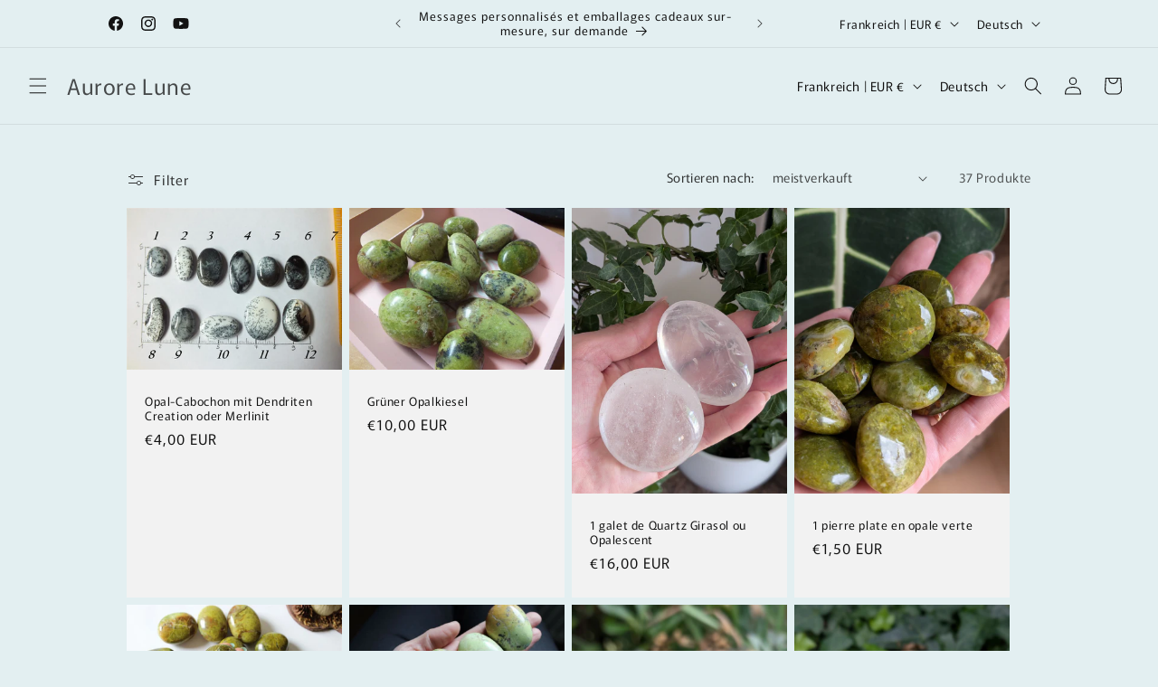

--- FILE ---
content_type: text/html; charset=utf-8
request_url: https://aurorelune.com/de/collections/opale
body_size: 50750
content:
<!doctype html>
<html class="js" lang="de">
  <head>
    <meta charset="utf-8">
    <meta http-equiv="X-UA-Compatible" content="IE=edge">
    <meta name="viewport" content="width=device-width,initial-scale=1">
    <meta name="theme-color" content="">
    <link rel="canonical" href="https://aurorelune.com/de/collections/opale"><link rel="preconnect" href="https://fonts.shopifycdn.com" crossorigin><title>
      Opale - Aurore Lune
 &ndash; Aurore Lune </title>

    
      <meta name="description" content="- Aurore Lune">
    

    

<meta property="og:site_name" content="Aurore Lune ">
<meta property="og:url" content="https://aurorelune.com/de/collections/opale">
<meta property="og:title" content="Opale - Aurore Lune">
<meta property="og:type" content="website">
<meta property="og:description" content="- Aurore Lune"><meta property="og:image" content="http://aurorelune.com/cdn/shop/files/aurore-lune-logo-n6-impression_1_3db4cccd-8408-47ea-be8a-4e42867d1ac6.jpg?v=1631691923">
  <meta property="og:image:secure_url" content="https://aurorelune.com/cdn/shop/files/aurore-lune-logo-n6-impression_1_3db4cccd-8408-47ea-be8a-4e42867d1ac6.jpg?v=1631691923">
  <meta property="og:image:width" content="3508">
  <meta property="og:image:height" content="2480"><meta name="twitter:card" content="summary_large_image">
<meta name="twitter:title" content="Opale - Aurore Lune">
<meta name="twitter:description" content="- Aurore Lune">


    <script src="//aurorelune.com/cdn/shop/t/29/assets/constants.js?v=132983761750457495441759395705" defer="defer"></script>
    <script src="//aurorelune.com/cdn/shop/t/29/assets/pubsub.js?v=25310214064522200911759395706" defer="defer"></script>
    <script src="//aurorelune.com/cdn/shop/t/29/assets/global.js?v=7301445359237545521759395705" defer="defer"></script>
    <script src="//aurorelune.com/cdn/shop/t/29/assets/details-disclosure.js?v=13653116266235556501759395705" defer="defer"></script>
    <script src="//aurorelune.com/cdn/shop/t/29/assets/details-modal.js?v=25581673532751508451759395705" defer="defer"></script>
    <script src="//aurorelune.com/cdn/shop/t/29/assets/search-form.js?v=133129549252120666541759395707" defer="defer"></script><script src="//aurorelune.com/cdn/shop/t/29/assets/animations.js?v=88693664871331136111759395704" defer="defer"></script><script>window.performance && window.performance.mark && window.performance.mark('shopify.content_for_header.start');</script><meta name="google-site-verification" content="E_1TfRbJWbR0Ev69cu5IeGxhIPGxO7XGKg92twoWcAI">
<meta id="shopify-digital-wallet" name="shopify-digital-wallet" content="/3661889600/digital_wallets/dialog">
<meta name="shopify-checkout-api-token" content="5c95c8911effc19fc29b401cfb5f81f8">
<meta id="in-context-paypal-metadata" data-shop-id="3661889600" data-venmo-supported="false" data-environment="production" data-locale="de_DE" data-paypal-v4="true" data-currency="EUR">
<link rel="alternate" type="application/atom+xml" title="Feed" href="/de/collections/opale.atom" />
<link rel="next" href="/de/collections/opale?page=2">
<link rel="alternate" hreflang="x-default" href="https://aurorelune.com/collections/opale">
<link rel="alternate" hreflang="fr" href="https://aurorelune.com/collections/opale">
<link rel="alternate" hreflang="de" href="https://aurorelune.com/de/collections/opale">
<link rel="alternate" type="application/json+oembed" href="https://aurorelune.com/de/collections/opale.oembed">
<script async="async" src="/checkouts/internal/preloads.js?locale=de-FR"></script>
<link rel="preconnect" href="https://shop.app" crossorigin="anonymous">
<script async="async" src="https://shop.app/checkouts/internal/preloads.js?locale=de-FR&shop_id=3661889600" crossorigin="anonymous"></script>
<script id="apple-pay-shop-capabilities" type="application/json">{"shopId":3661889600,"countryCode":"FR","currencyCode":"EUR","merchantCapabilities":["supports3DS"],"merchantId":"gid:\/\/shopify\/Shop\/3661889600","merchantName":"Aurore Lune ","requiredBillingContactFields":["postalAddress","email","phone"],"requiredShippingContactFields":["postalAddress","email","phone"],"shippingType":"shipping","supportedNetworks":["visa","masterCard","amex","maestro"],"total":{"type":"pending","label":"Aurore Lune ","amount":"1.00"},"shopifyPaymentsEnabled":true,"supportsSubscriptions":true}</script>
<script id="shopify-features" type="application/json">{"accessToken":"5c95c8911effc19fc29b401cfb5f81f8","betas":["rich-media-storefront-analytics"],"domain":"aurorelune.com","predictiveSearch":true,"shopId":3661889600,"locale":"de"}</script>
<script>var Shopify = Shopify || {};
Shopify.shop = "aurore-lune.myshopify.com";
Shopify.locale = "de";
Shopify.currency = {"active":"EUR","rate":"1.0"};
Shopify.country = "FR";
Shopify.theme = {"name":"Rise","id":187026735441,"schema_name":"Rise","schema_version":"15.4.0","theme_store_id":2738,"role":"main"};
Shopify.theme.handle = "null";
Shopify.theme.style = {"id":null,"handle":null};
Shopify.cdnHost = "aurorelune.com/cdn";
Shopify.routes = Shopify.routes || {};
Shopify.routes.root = "/de/";</script>
<script type="module">!function(o){(o.Shopify=o.Shopify||{}).modules=!0}(window);</script>
<script>!function(o){function n(){var o=[];function n(){o.push(Array.prototype.slice.apply(arguments))}return n.q=o,n}var t=o.Shopify=o.Shopify||{};t.loadFeatures=n(),t.autoloadFeatures=n()}(window);</script>
<script>
  window.ShopifyPay = window.ShopifyPay || {};
  window.ShopifyPay.apiHost = "shop.app\/pay";
  window.ShopifyPay.redirectState = null;
</script>
<script id="shop-js-analytics" type="application/json">{"pageType":"collection"}</script>
<script defer="defer" async type="module" src="//aurorelune.com/cdn/shopifycloud/shop-js/modules/v2/client.init-shop-cart-sync_e98Ab_XN.de.esm.js"></script>
<script defer="defer" async type="module" src="//aurorelune.com/cdn/shopifycloud/shop-js/modules/v2/chunk.common_Pcw9EP95.esm.js"></script>
<script defer="defer" async type="module" src="//aurorelune.com/cdn/shopifycloud/shop-js/modules/v2/chunk.modal_CzmY4ZhL.esm.js"></script>
<script type="module">
  await import("//aurorelune.com/cdn/shopifycloud/shop-js/modules/v2/client.init-shop-cart-sync_e98Ab_XN.de.esm.js");
await import("//aurorelune.com/cdn/shopifycloud/shop-js/modules/v2/chunk.common_Pcw9EP95.esm.js");
await import("//aurorelune.com/cdn/shopifycloud/shop-js/modules/v2/chunk.modal_CzmY4ZhL.esm.js");

  window.Shopify.SignInWithShop?.initShopCartSync?.({"fedCMEnabled":true,"windoidEnabled":true});

</script>
<script>
  window.Shopify = window.Shopify || {};
  if (!window.Shopify.featureAssets) window.Shopify.featureAssets = {};
  window.Shopify.featureAssets['shop-js'] = {"shop-cart-sync":["modules/v2/client.shop-cart-sync_DazCVyJ3.de.esm.js","modules/v2/chunk.common_Pcw9EP95.esm.js","modules/v2/chunk.modal_CzmY4ZhL.esm.js"],"init-fed-cm":["modules/v2/client.init-fed-cm_D0AulfmK.de.esm.js","modules/v2/chunk.common_Pcw9EP95.esm.js","modules/v2/chunk.modal_CzmY4ZhL.esm.js"],"shop-cash-offers":["modules/v2/client.shop-cash-offers_BISyWFEA.de.esm.js","modules/v2/chunk.common_Pcw9EP95.esm.js","modules/v2/chunk.modal_CzmY4ZhL.esm.js"],"shop-login-button":["modules/v2/client.shop-login-button_D_c1vx_E.de.esm.js","modules/v2/chunk.common_Pcw9EP95.esm.js","modules/v2/chunk.modal_CzmY4ZhL.esm.js"],"pay-button":["modules/v2/client.pay-button_CHADzJ4g.de.esm.js","modules/v2/chunk.common_Pcw9EP95.esm.js","modules/v2/chunk.modal_CzmY4ZhL.esm.js"],"shop-button":["modules/v2/client.shop-button_CQnD2U3v.de.esm.js","modules/v2/chunk.common_Pcw9EP95.esm.js","modules/v2/chunk.modal_CzmY4ZhL.esm.js"],"avatar":["modules/v2/client.avatar_BTnouDA3.de.esm.js"],"init-windoid":["modules/v2/client.init-windoid_CmA0-hrC.de.esm.js","modules/v2/chunk.common_Pcw9EP95.esm.js","modules/v2/chunk.modal_CzmY4ZhL.esm.js"],"init-shop-for-new-customer-accounts":["modules/v2/client.init-shop-for-new-customer-accounts_BCzC_Mib.de.esm.js","modules/v2/client.shop-login-button_D_c1vx_E.de.esm.js","modules/v2/chunk.common_Pcw9EP95.esm.js","modules/v2/chunk.modal_CzmY4ZhL.esm.js"],"init-shop-email-lookup-coordinator":["modules/v2/client.init-shop-email-lookup-coordinator_DYzOit4u.de.esm.js","modules/v2/chunk.common_Pcw9EP95.esm.js","modules/v2/chunk.modal_CzmY4ZhL.esm.js"],"init-shop-cart-sync":["modules/v2/client.init-shop-cart-sync_e98Ab_XN.de.esm.js","modules/v2/chunk.common_Pcw9EP95.esm.js","modules/v2/chunk.modal_CzmY4ZhL.esm.js"],"shop-toast-manager":["modules/v2/client.shop-toast-manager_Bc-1elH8.de.esm.js","modules/v2/chunk.common_Pcw9EP95.esm.js","modules/v2/chunk.modal_CzmY4ZhL.esm.js"],"init-customer-accounts":["modules/v2/client.init-customer-accounts_CqlRHmZs.de.esm.js","modules/v2/client.shop-login-button_D_c1vx_E.de.esm.js","modules/v2/chunk.common_Pcw9EP95.esm.js","modules/v2/chunk.modal_CzmY4ZhL.esm.js"],"init-customer-accounts-sign-up":["modules/v2/client.init-customer-accounts-sign-up_DZmBw6yB.de.esm.js","modules/v2/client.shop-login-button_D_c1vx_E.de.esm.js","modules/v2/chunk.common_Pcw9EP95.esm.js","modules/v2/chunk.modal_CzmY4ZhL.esm.js"],"shop-follow-button":["modules/v2/client.shop-follow-button_Cx-w7rSq.de.esm.js","modules/v2/chunk.common_Pcw9EP95.esm.js","modules/v2/chunk.modal_CzmY4ZhL.esm.js"],"checkout-modal":["modules/v2/client.checkout-modal_Djjmh8qM.de.esm.js","modules/v2/chunk.common_Pcw9EP95.esm.js","modules/v2/chunk.modal_CzmY4ZhL.esm.js"],"shop-login":["modules/v2/client.shop-login_DMZMgoZf.de.esm.js","modules/v2/chunk.common_Pcw9EP95.esm.js","modules/v2/chunk.modal_CzmY4ZhL.esm.js"],"lead-capture":["modules/v2/client.lead-capture_SqejaEd8.de.esm.js","modules/v2/chunk.common_Pcw9EP95.esm.js","modules/v2/chunk.modal_CzmY4ZhL.esm.js"],"payment-terms":["modules/v2/client.payment-terms_DUeEqFTJ.de.esm.js","modules/v2/chunk.common_Pcw9EP95.esm.js","modules/v2/chunk.modal_CzmY4ZhL.esm.js"]};
</script>
<script>(function() {
  var isLoaded = false;
  function asyncLoad() {
    if (isLoaded) return;
    isLoaded = true;
    var urls = ["https:\/\/www.paypal.com\/tagmanager\/pptm.js?id=41650d82-3cc8-4050-b0d0-c551e84b40ca\u0026shop=aurore-lune.myshopify.com","https:\/\/media.getmason.io\/api\/modemagic\/loader600f1ef197241dd8853ad2a095acdf97.js?shop=aurore-lune.myshopify.com","\/\/swymv3free-01.azureedge.net\/code\/swym-shopify.js?shop=aurore-lune.myshopify.com","https:\/\/tools.luckyorange.com\/core\/lo.js?site-id=3e8da75a\u0026shop=aurore-lune.myshopify.com"];
    for (var i = 0; i < urls.length; i++) {
      var s = document.createElement('script');
      s.type = 'text/javascript';
      s.async = true;
      s.src = urls[i];
      var x = document.getElementsByTagName('script')[0];
      x.parentNode.insertBefore(s, x);
    }
  };
  if(window.attachEvent) {
    window.attachEvent('onload', asyncLoad);
  } else {
    window.addEventListener('load', asyncLoad, false);
  }
})();</script>
<script id="__st">var __st={"a":3661889600,"offset":3600,"reqid":"90ab3f15-dc87-4868-9ea3-83b20019c49a-1769224514","pageurl":"aurorelune.com\/de\/collections\/opale","u":"e06f5cc93674","p":"collection","rtyp":"collection","rid":289759527062};</script>
<script>window.ShopifyPaypalV4VisibilityTracking = true;</script>
<script id="captcha-bootstrap">!function(){'use strict';const t='contact',e='account',n='new_comment',o=[[t,t],['blogs',n],['comments',n],[t,'customer']],c=[[e,'customer_login'],[e,'guest_login'],[e,'recover_customer_password'],[e,'create_customer']],r=t=>t.map((([t,e])=>`form[action*='/${t}']:not([data-nocaptcha='true']) input[name='form_type'][value='${e}']`)).join(','),a=t=>()=>t?[...document.querySelectorAll(t)].map((t=>t.form)):[];function s(){const t=[...o],e=r(t);return a(e)}const i='password',u='form_key',d=['recaptcha-v3-token','g-recaptcha-response','h-captcha-response',i],f=()=>{try{return window.sessionStorage}catch{return}},m='__shopify_v',_=t=>t.elements[u];function p(t,e,n=!1){try{const o=window.sessionStorage,c=JSON.parse(o.getItem(e)),{data:r}=function(t){const{data:e,action:n}=t;return t[m]||n?{data:e,action:n}:{data:t,action:n}}(c);for(const[e,n]of Object.entries(r))t.elements[e]&&(t.elements[e].value=n);n&&o.removeItem(e)}catch(o){console.error('form repopulation failed',{error:o})}}const l='form_type',E='cptcha';function T(t){t.dataset[E]=!0}const w=window,h=w.document,L='Shopify',v='ce_forms',y='captcha';let A=!1;((t,e)=>{const n=(g='f06e6c50-85a8-45c8-87d0-21a2b65856fe',I='https://cdn.shopify.com/shopifycloud/storefront-forms-hcaptcha/ce_storefront_forms_captcha_hcaptcha.v1.5.2.iife.js',D={infoText:'Durch hCaptcha geschützt',privacyText:'Datenschutz',termsText:'Allgemeine Geschäftsbedingungen'},(t,e,n)=>{const o=w[L][v],c=o.bindForm;if(c)return c(t,g,e,D).then(n);var r;o.q.push([[t,g,e,D],n]),r=I,A||(h.body.append(Object.assign(h.createElement('script'),{id:'captcha-provider',async:!0,src:r})),A=!0)});var g,I,D;w[L]=w[L]||{},w[L][v]=w[L][v]||{},w[L][v].q=[],w[L][y]=w[L][y]||{},w[L][y].protect=function(t,e){n(t,void 0,e),T(t)},Object.freeze(w[L][y]),function(t,e,n,w,h,L){const[v,y,A,g]=function(t,e,n){const i=e?o:[],u=t?c:[],d=[...i,...u],f=r(d),m=r(i),_=r(d.filter((([t,e])=>n.includes(e))));return[a(f),a(m),a(_),s()]}(w,h,L),I=t=>{const e=t.target;return e instanceof HTMLFormElement?e:e&&e.form},D=t=>v().includes(t);t.addEventListener('submit',(t=>{const e=I(t);if(!e)return;const n=D(e)&&!e.dataset.hcaptchaBound&&!e.dataset.recaptchaBound,o=_(e),c=g().includes(e)&&(!o||!o.value);(n||c)&&t.preventDefault(),c&&!n&&(function(t){try{if(!f())return;!function(t){const e=f();if(!e)return;const n=_(t);if(!n)return;const o=n.value;o&&e.removeItem(o)}(t);const e=Array.from(Array(32),(()=>Math.random().toString(36)[2])).join('');!function(t,e){_(t)||t.append(Object.assign(document.createElement('input'),{type:'hidden',name:u})),t.elements[u].value=e}(t,e),function(t,e){const n=f();if(!n)return;const o=[...t.querySelectorAll(`input[type='${i}']`)].map((({name:t})=>t)),c=[...d,...o],r={};for(const[a,s]of new FormData(t).entries())c.includes(a)||(r[a]=s);n.setItem(e,JSON.stringify({[m]:1,action:t.action,data:r}))}(t,e)}catch(e){console.error('failed to persist form',e)}}(e),e.submit())}));const S=(t,e)=>{t&&!t.dataset[E]&&(n(t,e.some((e=>e===t))),T(t))};for(const o of['focusin','change'])t.addEventListener(o,(t=>{const e=I(t);D(e)&&S(e,y())}));const B=e.get('form_key'),M=e.get(l),P=B&&M;t.addEventListener('DOMContentLoaded',(()=>{const t=y();if(P)for(const e of t)e.elements[l].value===M&&p(e,B);[...new Set([...A(),...v().filter((t=>'true'===t.dataset.shopifyCaptcha))])].forEach((e=>S(e,t)))}))}(h,new URLSearchParams(w.location.search),n,t,e,['guest_login'])})(!1,!0)}();</script>
<script integrity="sha256-4kQ18oKyAcykRKYeNunJcIwy7WH5gtpwJnB7kiuLZ1E=" data-source-attribution="shopify.loadfeatures" defer="defer" src="//aurorelune.com/cdn/shopifycloud/storefront/assets/storefront/load_feature-a0a9edcb.js" crossorigin="anonymous"></script>
<script crossorigin="anonymous" defer="defer" src="//aurorelune.com/cdn/shopifycloud/storefront/assets/shopify_pay/storefront-65b4c6d7.js?v=20250812"></script>
<script data-source-attribution="shopify.dynamic_checkout.dynamic.init">var Shopify=Shopify||{};Shopify.PaymentButton=Shopify.PaymentButton||{isStorefrontPortableWallets:!0,init:function(){window.Shopify.PaymentButton.init=function(){};var t=document.createElement("script");t.src="https://aurorelune.com/cdn/shopifycloud/portable-wallets/latest/portable-wallets.de.js",t.type="module",document.head.appendChild(t)}};
</script>
<script data-source-attribution="shopify.dynamic_checkout.buyer_consent">
  function portableWalletsHideBuyerConsent(e){var t=document.getElementById("shopify-buyer-consent"),n=document.getElementById("shopify-subscription-policy-button");t&&n&&(t.classList.add("hidden"),t.setAttribute("aria-hidden","true"),n.removeEventListener("click",e))}function portableWalletsShowBuyerConsent(e){var t=document.getElementById("shopify-buyer-consent"),n=document.getElementById("shopify-subscription-policy-button");t&&n&&(t.classList.remove("hidden"),t.removeAttribute("aria-hidden"),n.addEventListener("click",e))}window.Shopify?.PaymentButton&&(window.Shopify.PaymentButton.hideBuyerConsent=portableWalletsHideBuyerConsent,window.Shopify.PaymentButton.showBuyerConsent=portableWalletsShowBuyerConsent);
</script>
<script data-source-attribution="shopify.dynamic_checkout.cart.bootstrap">document.addEventListener("DOMContentLoaded",(function(){function t(){return document.querySelector("shopify-accelerated-checkout-cart, shopify-accelerated-checkout")}if(t())Shopify.PaymentButton.init();else{new MutationObserver((function(e,n){t()&&(Shopify.PaymentButton.init(),n.disconnect())})).observe(document.body,{childList:!0,subtree:!0})}}));
</script>
<script id='scb4127' type='text/javascript' async='' src='https://aurorelune.com/cdn/shopifycloud/privacy-banner/storefront-banner.js'></script><link id="shopify-accelerated-checkout-styles" rel="stylesheet" media="screen" href="https://aurorelune.com/cdn/shopifycloud/portable-wallets/latest/accelerated-checkout-backwards-compat.css" crossorigin="anonymous">
<style id="shopify-accelerated-checkout-cart">
        #shopify-buyer-consent {
  margin-top: 1em;
  display: inline-block;
  width: 100%;
}

#shopify-buyer-consent.hidden {
  display: none;
}

#shopify-subscription-policy-button {
  background: none;
  border: none;
  padding: 0;
  text-decoration: underline;
  font-size: inherit;
  cursor: pointer;
}

#shopify-subscription-policy-button::before {
  box-shadow: none;
}

      </style>
<script id="sections-script" data-sections="header" defer="defer" src="//aurorelune.com/cdn/shop/t/29/compiled_assets/scripts.js?v=13115"></script>
<script>window.performance && window.performance.mark && window.performance.mark('shopify.content_for_header.end');</script>


    <style data-shopify>
      @font-face {
  font-family: Murecho;
  font-weight: 400;
  font-style: normal;
  font-display: swap;
  src: url("//aurorelune.com/cdn/fonts/murecho/murecho_n4.48026a226f97b34dd378daf307ec4f9bcdf1dd4c.woff2") format("woff2"),
       url("//aurorelune.com/cdn/fonts/murecho/murecho_n4.62af42a5730130829855fc8b72500870b1c3928f.woff") format("woff");
}

      @font-face {
  font-family: Murecho;
  font-weight: 700;
  font-style: normal;
  font-display: swap;
  src: url("//aurorelune.com/cdn/fonts/murecho/murecho_n7.85aa37ea273eee5593712f2d3fa544d877fef839.woff2") format("woff2"),
       url("//aurorelune.com/cdn/fonts/murecho/murecho_n7.fdc74c3f8eb063037894d0a2144b94bc1eb95a6e.woff") format("woff");
}

      
      
      @font-face {
  font-family: Murecho;
  font-weight: 400;
  font-style: normal;
  font-display: swap;
  src: url("//aurorelune.com/cdn/fonts/murecho/murecho_n4.48026a226f97b34dd378daf307ec4f9bcdf1dd4c.woff2") format("woff2"),
       url("//aurorelune.com/cdn/fonts/murecho/murecho_n4.62af42a5730130829855fc8b72500870b1c3928f.woff") format("woff");
}


      
        :root,
        .color-scheme-1 {
          --color-background: 227,239,241;
        
          --gradient-background: #e3eff1;
        

        

        --color-foreground: 18,18,18;
        --color-background-contrast: 142,190,199;
        --color-shadow: 18,18,18;
        --color-button: 18,18,18;
        --color-button-text: 255,255,255;
        --color-secondary-button: 227,239,241;
        --color-secondary-button-text: 18,18,18;
        --color-link: 18,18,18;
        --color-badge-foreground: 18,18,18;
        --color-badge-background: 227,239,241;
        --color-badge-border: 18,18,18;
        --payment-terms-background-color: rgb(227 239 241);
      }
      
        
        .color-scheme-2 {
          --color-background: 243,243,243;
        
          --gradient-background: #f3f3f3;
        

        

        --color-foreground: 18,18,18;
        --color-background-contrast: 179,179,179;
        --color-shadow: 18,18,18;
        --color-button: 18,18,18;
        --color-button-text: 243,243,243;
        --color-secondary-button: 243,243,243;
        --color-secondary-button-text: 18,18,18;
        --color-link: 18,18,18;
        --color-badge-foreground: 18,18,18;
        --color-badge-background: 243,243,243;
        --color-badge-border: 18,18,18;
        --payment-terms-background-color: rgb(243 243 243);
      }
      
        
        .color-scheme-3 {
          --color-background: 36,40,51;
        
          --gradient-background: #242833;
        

        

        --color-foreground: 255,255,255;
        --color-background-contrast: 47,52,66;
        --color-shadow: 18,18,18;
        --color-button: 255,255,255;
        --color-button-text: 0,0,0;
        --color-secondary-button: 36,40,51;
        --color-secondary-button-text: 255,255,255;
        --color-link: 255,255,255;
        --color-badge-foreground: 255,255,255;
        --color-badge-background: 36,40,51;
        --color-badge-border: 255,255,255;
        --payment-terms-background-color: rgb(36 40 51);
      }
      
        
        .color-scheme-4 {
          --color-background: 18,18,18;
        
          --gradient-background: #121212;
        

        

        --color-foreground: 255,255,255;
        --color-background-contrast: 146,146,146;
        --color-shadow: 18,18,18;
        --color-button: 255,255,255;
        --color-button-text: 18,18,18;
        --color-secondary-button: 18,18,18;
        --color-secondary-button-text: 255,255,255;
        --color-link: 255,255,255;
        --color-badge-foreground: 255,255,255;
        --color-badge-background: 18,18,18;
        --color-badge-border: 255,255,255;
        --payment-terms-background-color: rgb(18 18 18);
      }
      
        
        .color-scheme-5 {
          --color-background: 51,79,180;
        
          --gradient-background: #334fb4;
        

        

        --color-foreground: 255,255,255;
        --color-background-contrast: 23,35,81;
        --color-shadow: 18,18,18;
        --color-button: 255,255,255;
        --color-button-text: 51,79,180;
        --color-secondary-button: 51,79,180;
        --color-secondary-button-text: 255,255,255;
        --color-link: 255,255,255;
        --color-badge-foreground: 255,255,255;
        --color-badge-background: 51,79,180;
        --color-badge-border: 255,255,255;
        --payment-terms-background-color: rgb(51 79 180);
      }
      

      body, .color-scheme-1, .color-scheme-2, .color-scheme-3, .color-scheme-4, .color-scheme-5 {
        color: rgba(var(--color-foreground), 0.75);
        background-color: rgb(var(--color-background));
      }

      :root {
        --font-body-family: Murecho, sans-serif;
        --font-body-style: normal;
        --font-body-weight: 400;
        --font-body-weight-bold: 700;

        --font-heading-family: Murecho, sans-serif;
        --font-heading-style: normal;
        --font-heading-weight: 400;

        --font-body-scale: 1.0;
        --font-heading-scale: 1.0;

        --media-padding: px;
        --media-border-opacity: 0.05;
        --media-border-width: 1px;
        --media-radius: 0px;
        --media-shadow-opacity: 0.0;
        --media-shadow-horizontal-offset: 0px;
        --media-shadow-vertical-offset: 4px;
        --media-shadow-blur-radius: 5px;
        --media-shadow-visible: 0;

        --page-width: 110rem;
        --page-width-margin: 0rem;

        --product-card-image-padding: 0.0rem;
        --product-card-corner-radius: 0.0rem;
        --product-card-text-alignment: left;
        --product-card-border-width: 0.0rem;
        --product-card-border-opacity: 0.1;
        --product-card-shadow-opacity: 0.0;
        --product-card-shadow-visible: 0;
        --product-card-shadow-horizontal-offset: 0.0rem;
        --product-card-shadow-vertical-offset: 0.4rem;
        --product-card-shadow-blur-radius: 0.5rem;

        --collection-card-image-padding: 0.0rem;
        --collection-card-corner-radius: 0.0rem;
        --collection-card-text-alignment: left;
        --collection-card-border-width: 0.0rem;
        --collection-card-border-opacity: 0.1;
        --collection-card-shadow-opacity: 0.0;
        --collection-card-shadow-visible: 0;
        --collection-card-shadow-horizontal-offset: 0.0rem;
        --collection-card-shadow-vertical-offset: 0.4rem;
        --collection-card-shadow-blur-radius: 0.5rem;

        --blog-card-image-padding: 0.0rem;
        --blog-card-corner-radius: 0.0rem;
        --blog-card-text-alignment: left;
        --blog-card-border-width: 0.0rem;
        --blog-card-border-opacity: 0.1;
        --blog-card-shadow-opacity: 0.0;
        --blog-card-shadow-visible: 0;
        --blog-card-shadow-horizontal-offset: 0.0rem;
        --blog-card-shadow-vertical-offset: 0.4rem;
        --blog-card-shadow-blur-radius: 0.5rem;

        --badge-corner-radius: 4.0rem;

        --popup-border-width: 1px;
        --popup-border-opacity: 0.1;
        --popup-corner-radius: 0px;
        --popup-shadow-opacity: 0.05;
        --popup-shadow-horizontal-offset: 0px;
        --popup-shadow-vertical-offset: 4px;
        --popup-shadow-blur-radius: 5px;

        --drawer-border-width: 1px;
        --drawer-border-opacity: 0.1;
        --drawer-shadow-opacity: 0.0;
        --drawer-shadow-horizontal-offset: 0px;
        --drawer-shadow-vertical-offset: 4px;
        --drawer-shadow-blur-radius: 5px;

        --spacing-sections-desktop: 0px;
        --spacing-sections-mobile: 0px;

        --grid-desktop-vertical-spacing: 8px;
        --grid-desktop-horizontal-spacing: 8px;
        --grid-mobile-vertical-spacing: 4px;
        --grid-mobile-horizontal-spacing: 4px;

        --text-boxes-border-opacity: 0.1;
        --text-boxes-border-width: 0px;
        --text-boxes-radius: 0px;
        --text-boxes-shadow-opacity: 0.0;
        --text-boxes-shadow-visible: 0;
        --text-boxes-shadow-horizontal-offset: 0px;
        --text-boxes-shadow-vertical-offset: 4px;
        --text-boxes-shadow-blur-radius: 5px;

        --buttons-radius: 0px;
        --buttons-radius-outset: 0px;
        --buttons-border-width: 1px;
        --buttons-border-opacity: 1.0;
        --buttons-shadow-opacity: 0.0;
        --buttons-shadow-visible: 0;
        --buttons-shadow-horizontal-offset: 0px;
        --buttons-shadow-vertical-offset: 4px;
        --buttons-shadow-blur-radius: 5px;
        --buttons-border-offset: 0px;

        --inputs-radius: 0px;
        --inputs-border-width: 1px;
        --inputs-border-opacity: 0.55;
        --inputs-shadow-opacity: 0.0;
        --inputs-shadow-horizontal-offset: 0px;
        --inputs-margin-offset: 0px;
        --inputs-shadow-vertical-offset: 4px;
        --inputs-shadow-blur-radius: 5px;
        --inputs-radius-outset: 0px;

        --variant-pills-radius: 40px;
        --variant-pills-border-width: 1px;
        --variant-pills-border-opacity: 0.55;
        --variant-pills-shadow-opacity: 0.0;
        --variant-pills-shadow-horizontal-offset: 0px;
        --variant-pills-shadow-vertical-offset: 4px;
        --variant-pills-shadow-blur-radius: 5px;
      }

      *,
      *::before,
      *::after {
        box-sizing: inherit;
      }

      html {
        box-sizing: border-box;
        font-size: calc(var(--font-body-scale) * 62.5%);
        height: 100%;
      }

      body {
        display: grid;
        grid-template-rows: auto auto 1fr auto;
        grid-template-columns: 100%;
        min-height: 100%;
        margin: 0;
        font-size: 1.5rem;
        letter-spacing: 0.06rem;
        line-height: calc(1 + 0.8 / var(--font-body-scale));
        font-family: var(--font-body-family);
        font-style: var(--font-body-style);
        font-weight: var(--font-body-weight);
      }

      @media screen and (min-width: 750px) {
        body {
          font-size: 1.6rem;
        }
      }
    </style>

    <link href="//aurorelune.com/cdn/shop/t/29/assets/base.css?v=159841507637079171801759395704" rel="stylesheet" type="text/css" media="all" />
    <link rel="stylesheet" href="//aurorelune.com/cdn/shop/t/29/assets/component-cart-items.css?v=13033300910818915211759395705" media="print" onload="this.media='all'">
      <link rel="preload" as="font" href="//aurorelune.com/cdn/fonts/murecho/murecho_n4.48026a226f97b34dd378daf307ec4f9bcdf1dd4c.woff2" type="font/woff2" crossorigin>
      

      <link rel="preload" as="font" href="//aurorelune.com/cdn/fonts/murecho/murecho_n4.48026a226f97b34dd378daf307ec4f9bcdf1dd4c.woff2" type="font/woff2" crossorigin>
      
<link href="//aurorelune.com/cdn/shop/t/29/assets/component-localization-form.css?v=170315343355214948141759395705" rel="stylesheet" type="text/css" media="all" />
      <script src="//aurorelune.com/cdn/shop/t/29/assets/localization-form.js?v=144176611646395275351759395706" defer="defer"></script><link
        rel="stylesheet"
        href="//aurorelune.com/cdn/shop/t/29/assets/component-predictive-search.css?v=118923337488134913561759395705"
        media="print"
        onload="this.media='all'"
      ><script>
      if (Shopify.designMode) {
        document.documentElement.classList.add('shopify-design-mode');
      }
    </script>
  <link href="https://monorail-edge.shopifysvc.com" rel="dns-prefetch">
<script>(function(){if ("sendBeacon" in navigator && "performance" in window) {try {var session_token_from_headers = performance.getEntriesByType('navigation')[0].serverTiming.find(x => x.name == '_s').description;} catch {var session_token_from_headers = undefined;}var session_cookie_matches = document.cookie.match(/_shopify_s=([^;]*)/);var session_token_from_cookie = session_cookie_matches && session_cookie_matches.length === 2 ? session_cookie_matches[1] : "";var session_token = session_token_from_headers || session_token_from_cookie || "";function handle_abandonment_event(e) {var entries = performance.getEntries().filter(function(entry) {return /monorail-edge.shopifysvc.com/.test(entry.name);});if (!window.abandonment_tracked && entries.length === 0) {window.abandonment_tracked = true;var currentMs = Date.now();var navigation_start = performance.timing.navigationStart;var payload = {shop_id: 3661889600,url: window.location.href,navigation_start,duration: currentMs - navigation_start,session_token,page_type: "collection"};window.navigator.sendBeacon("https://monorail-edge.shopifysvc.com/v1/produce", JSON.stringify({schema_id: "online_store_buyer_site_abandonment/1.1",payload: payload,metadata: {event_created_at_ms: currentMs,event_sent_at_ms: currentMs}}));}}window.addEventListener('pagehide', handle_abandonment_event);}}());</script>
<script id="web-pixels-manager-setup">(function e(e,d,r,n,o){if(void 0===o&&(o={}),!Boolean(null===(a=null===(i=window.Shopify)||void 0===i?void 0:i.analytics)||void 0===a?void 0:a.replayQueue)){var i,a;window.Shopify=window.Shopify||{};var t=window.Shopify;t.analytics=t.analytics||{};var s=t.analytics;s.replayQueue=[],s.publish=function(e,d,r){return s.replayQueue.push([e,d,r]),!0};try{self.performance.mark("wpm:start")}catch(e){}var l=function(){var e={modern:/Edge?\/(1{2}[4-9]|1[2-9]\d|[2-9]\d{2}|\d{4,})\.\d+(\.\d+|)|Firefox\/(1{2}[4-9]|1[2-9]\d|[2-9]\d{2}|\d{4,})\.\d+(\.\d+|)|Chrom(ium|e)\/(9{2}|\d{3,})\.\d+(\.\d+|)|(Maci|X1{2}).+ Version\/(15\.\d+|(1[6-9]|[2-9]\d|\d{3,})\.\d+)([,.]\d+|)( \(\w+\)|)( Mobile\/\w+|) Safari\/|Chrome.+OPR\/(9{2}|\d{3,})\.\d+\.\d+|(CPU[ +]OS|iPhone[ +]OS|CPU[ +]iPhone|CPU IPhone OS|CPU iPad OS)[ +]+(15[._]\d+|(1[6-9]|[2-9]\d|\d{3,})[._]\d+)([._]\d+|)|Android:?[ /-](13[3-9]|1[4-9]\d|[2-9]\d{2}|\d{4,})(\.\d+|)(\.\d+|)|Android.+Firefox\/(13[5-9]|1[4-9]\d|[2-9]\d{2}|\d{4,})\.\d+(\.\d+|)|Android.+Chrom(ium|e)\/(13[3-9]|1[4-9]\d|[2-9]\d{2}|\d{4,})\.\d+(\.\d+|)|SamsungBrowser\/([2-9]\d|\d{3,})\.\d+/,legacy:/Edge?\/(1[6-9]|[2-9]\d|\d{3,})\.\d+(\.\d+|)|Firefox\/(5[4-9]|[6-9]\d|\d{3,})\.\d+(\.\d+|)|Chrom(ium|e)\/(5[1-9]|[6-9]\d|\d{3,})\.\d+(\.\d+|)([\d.]+$|.*Safari\/(?![\d.]+ Edge\/[\d.]+$))|(Maci|X1{2}).+ Version\/(10\.\d+|(1[1-9]|[2-9]\d|\d{3,})\.\d+)([,.]\d+|)( \(\w+\)|)( Mobile\/\w+|) Safari\/|Chrome.+OPR\/(3[89]|[4-9]\d|\d{3,})\.\d+\.\d+|(CPU[ +]OS|iPhone[ +]OS|CPU[ +]iPhone|CPU IPhone OS|CPU iPad OS)[ +]+(10[._]\d+|(1[1-9]|[2-9]\d|\d{3,})[._]\d+)([._]\d+|)|Android:?[ /-](13[3-9]|1[4-9]\d|[2-9]\d{2}|\d{4,})(\.\d+|)(\.\d+|)|Mobile Safari.+OPR\/([89]\d|\d{3,})\.\d+\.\d+|Android.+Firefox\/(13[5-9]|1[4-9]\d|[2-9]\d{2}|\d{4,})\.\d+(\.\d+|)|Android.+Chrom(ium|e)\/(13[3-9]|1[4-9]\d|[2-9]\d{2}|\d{4,})\.\d+(\.\d+|)|Android.+(UC? ?Browser|UCWEB|U3)[ /]?(15\.([5-9]|\d{2,})|(1[6-9]|[2-9]\d|\d{3,})\.\d+)\.\d+|SamsungBrowser\/(5\.\d+|([6-9]|\d{2,})\.\d+)|Android.+MQ{2}Browser\/(14(\.(9|\d{2,})|)|(1[5-9]|[2-9]\d|\d{3,})(\.\d+|))(\.\d+|)|K[Aa][Ii]OS\/(3\.\d+|([4-9]|\d{2,})\.\d+)(\.\d+|)/},d=e.modern,r=e.legacy,n=navigator.userAgent;return n.match(d)?"modern":n.match(r)?"legacy":"unknown"}(),u="modern"===l?"modern":"legacy",c=(null!=n?n:{modern:"",legacy:""})[u],f=function(e){return[e.baseUrl,"/wpm","/b",e.hashVersion,"modern"===e.buildTarget?"m":"l",".js"].join("")}({baseUrl:d,hashVersion:r,buildTarget:u}),m=function(e){var d=e.version,r=e.bundleTarget,n=e.surface,o=e.pageUrl,i=e.monorailEndpoint;return{emit:function(e){var a=e.status,t=e.errorMsg,s=(new Date).getTime(),l=JSON.stringify({metadata:{event_sent_at_ms:s},events:[{schema_id:"web_pixels_manager_load/3.1",payload:{version:d,bundle_target:r,page_url:o,status:a,surface:n,error_msg:t},metadata:{event_created_at_ms:s}}]});if(!i)return console&&console.warn&&console.warn("[Web Pixels Manager] No Monorail endpoint provided, skipping logging."),!1;try{return self.navigator.sendBeacon.bind(self.navigator)(i,l)}catch(e){}var u=new XMLHttpRequest;try{return u.open("POST",i,!0),u.setRequestHeader("Content-Type","text/plain"),u.send(l),!0}catch(e){return console&&console.warn&&console.warn("[Web Pixels Manager] Got an unhandled error while logging to Monorail."),!1}}}}({version:r,bundleTarget:l,surface:e.surface,pageUrl:self.location.href,monorailEndpoint:e.monorailEndpoint});try{o.browserTarget=l,function(e){var d=e.src,r=e.async,n=void 0===r||r,o=e.onload,i=e.onerror,a=e.sri,t=e.scriptDataAttributes,s=void 0===t?{}:t,l=document.createElement("script"),u=document.querySelector("head"),c=document.querySelector("body");if(l.async=n,l.src=d,a&&(l.integrity=a,l.crossOrigin="anonymous"),s)for(var f in s)if(Object.prototype.hasOwnProperty.call(s,f))try{l.dataset[f]=s[f]}catch(e){}if(o&&l.addEventListener("load",o),i&&l.addEventListener("error",i),u)u.appendChild(l);else{if(!c)throw new Error("Did not find a head or body element to append the script");c.appendChild(l)}}({src:f,async:!0,onload:function(){if(!function(){var e,d;return Boolean(null===(d=null===(e=window.Shopify)||void 0===e?void 0:e.analytics)||void 0===d?void 0:d.initialized)}()){var d=window.webPixelsManager.init(e)||void 0;if(d){var r=window.Shopify.analytics;r.replayQueue.forEach((function(e){var r=e[0],n=e[1],o=e[2];d.publishCustomEvent(r,n,o)})),r.replayQueue=[],r.publish=d.publishCustomEvent,r.visitor=d.visitor,r.initialized=!0}}},onerror:function(){return m.emit({status:"failed",errorMsg:"".concat(f," has failed to load")})},sri:function(e){var d=/^sha384-[A-Za-z0-9+/=]+$/;return"string"==typeof e&&d.test(e)}(c)?c:"",scriptDataAttributes:o}),m.emit({status:"loading"})}catch(e){m.emit({status:"failed",errorMsg:(null==e?void 0:e.message)||"Unknown error"})}}})({shopId: 3661889600,storefrontBaseUrl: "https://aurorelune.com",extensionsBaseUrl: "https://extensions.shopifycdn.com/cdn/shopifycloud/web-pixels-manager",monorailEndpoint: "https://monorail-edge.shopifysvc.com/unstable/produce_batch",surface: "storefront-renderer",enabledBetaFlags: ["2dca8a86"],webPixelsConfigList: [{"id":"3642491217","configuration":"{\"pixelCode\":\"D4FF7N3C77U76PVJ39NG\"}","eventPayloadVersion":"v1","runtimeContext":"STRICT","scriptVersion":"22e92c2ad45662f435e4801458fb78cc","type":"APP","apiClientId":4383523,"privacyPurposes":["ANALYTICS","MARKETING","SALE_OF_DATA"],"dataSharingAdjustments":{"protectedCustomerApprovalScopes":["read_customer_address","read_customer_email","read_customer_name","read_customer_personal_data","read_customer_phone"]}},{"id":"3020063057","configuration":"{\"shopifyDomain\":\"aurore-lune.myshopify.com\"}","eventPayloadVersion":"v1","runtimeContext":"STRICT","scriptVersion":"1dd80183ec586df078419d82cb462921","type":"APP","apiClientId":4546651,"privacyPurposes":["ANALYTICS","MARKETING","SALE_OF_DATA"],"dataSharingAdjustments":{"protectedCustomerApprovalScopes":["read_customer_email","read_customer_name","read_customer_personal_data","read_customer_phone"]}},{"id":"2602959185","configuration":"{\"swymApiEndpoint\":\"https:\/\/swymstore-v3free-01.swymrelay.com\",\"swymTier\":\"v3free-01\"}","eventPayloadVersion":"v1","runtimeContext":"STRICT","scriptVersion":"5b6f6917e306bc7f24523662663331c0","type":"APP","apiClientId":1350849,"privacyPurposes":["ANALYTICS","MARKETING","PREFERENCES"],"dataSharingAdjustments":{"protectedCustomerApprovalScopes":["read_customer_email","read_customer_name","read_customer_personal_data","read_customer_phone"]}},{"id":"1129939281","configuration":"{\"config\":\"{\\\"pixel_id\\\":\\\"G-H07P6K2EMN\\\",\\\"target_country\\\":\\\"FR\\\",\\\"gtag_events\\\":[{\\\"type\\\":\\\"search\\\",\\\"action_label\\\":[\\\"G-H07P6K2EMN\\\",\\\"AW-299774539\\\/ps5hCPO96ckDEMvk-I4B\\\"]},{\\\"type\\\":\\\"begin_checkout\\\",\\\"action_label\\\":[\\\"G-H07P6K2EMN\\\",\\\"AW-299774539\\\/vKyOCPC96ckDEMvk-I4B\\\"]},{\\\"type\\\":\\\"view_item\\\",\\\"action_label\\\":[\\\"G-H07P6K2EMN\\\",\\\"AW-299774539\\\/QIZBCOq96ckDEMvk-I4B\\\",\\\"MC-4SN724NQ4M\\\"]},{\\\"type\\\":\\\"purchase\\\",\\\"action_label\\\":[\\\"G-H07P6K2EMN\\\",\\\"AW-299774539\\\/YcTjCOe96ckDEMvk-I4B\\\",\\\"MC-4SN724NQ4M\\\"]},{\\\"type\\\":\\\"page_view\\\",\\\"action_label\\\":[\\\"G-H07P6K2EMN\\\",\\\"AW-299774539\\\/04nVCOS96ckDEMvk-I4B\\\",\\\"MC-4SN724NQ4M\\\"]},{\\\"type\\\":\\\"add_payment_info\\\",\\\"action_label\\\":[\\\"G-H07P6K2EMN\\\",\\\"AW-299774539\\\/yaFvCPa96ckDEMvk-I4B\\\"]},{\\\"type\\\":\\\"add_to_cart\\\",\\\"action_label\\\":[\\\"G-H07P6K2EMN\\\",\\\"AW-299774539\\\/d0LnCO296ckDEMvk-I4B\\\"]}],\\\"enable_monitoring_mode\\\":false}\"}","eventPayloadVersion":"v1","runtimeContext":"OPEN","scriptVersion":"b2a88bafab3e21179ed38636efcd8a93","type":"APP","apiClientId":1780363,"privacyPurposes":[],"dataSharingAdjustments":{"protectedCustomerApprovalScopes":["read_customer_address","read_customer_email","read_customer_name","read_customer_personal_data","read_customer_phone"]}},{"id":"508690769","configuration":"{\"pixel_id\":\"401200047933395\",\"pixel_type\":\"facebook_pixel\",\"metaapp_system_user_token\":\"-\"}","eventPayloadVersion":"v1","runtimeContext":"OPEN","scriptVersion":"ca16bc87fe92b6042fbaa3acc2fbdaa6","type":"APP","apiClientId":2329312,"privacyPurposes":["ANALYTICS","MARKETING","SALE_OF_DATA"],"dataSharingAdjustments":{"protectedCustomerApprovalScopes":["read_customer_address","read_customer_email","read_customer_name","read_customer_personal_data","read_customer_phone"]}},{"id":"197656913","configuration":"{\"tagID\":\"2614215716048\"}","eventPayloadVersion":"v1","runtimeContext":"STRICT","scriptVersion":"18031546ee651571ed29edbe71a3550b","type":"APP","apiClientId":3009811,"privacyPurposes":["ANALYTICS","MARKETING","SALE_OF_DATA"],"dataSharingAdjustments":{"protectedCustomerApprovalScopes":["read_customer_address","read_customer_email","read_customer_name","read_customer_personal_data","read_customer_phone"]}},{"id":"186220881","configuration":"{\"environment\":\"production\",\"isPlusUser\":\"false\",\"siteId\":\"3e8da75a\"}","eventPayloadVersion":"v1","runtimeContext":"STRICT","scriptVersion":"d38a2000dcd0eb072d7eed6a88122b6b","type":"APP","apiClientId":187969,"privacyPurposes":["ANALYTICS","MARKETING"],"capabilities":["advanced_dom_events"],"dataSharingAdjustments":{"protectedCustomerApprovalScopes":[]}},{"id":"shopify-app-pixel","configuration":"{}","eventPayloadVersion":"v1","runtimeContext":"STRICT","scriptVersion":"0450","apiClientId":"shopify-pixel","type":"APP","privacyPurposes":["ANALYTICS","MARKETING"]},{"id":"shopify-custom-pixel","eventPayloadVersion":"v1","runtimeContext":"LAX","scriptVersion":"0450","apiClientId":"shopify-pixel","type":"CUSTOM","privacyPurposes":["ANALYTICS","MARKETING"]}],isMerchantRequest: false,initData: {"shop":{"name":"Aurore Lune ","paymentSettings":{"currencyCode":"EUR"},"myshopifyDomain":"aurore-lune.myshopify.com","countryCode":"FR","storefrontUrl":"https:\/\/aurorelune.com\/de"},"customer":null,"cart":null,"checkout":null,"productVariants":[],"purchasingCompany":null},},"https://aurorelune.com/cdn","fcfee988w5aeb613cpc8e4bc33m6693e112",{"modern":"","legacy":""},{"shopId":"3661889600","storefrontBaseUrl":"https:\/\/aurorelune.com","extensionBaseUrl":"https:\/\/extensions.shopifycdn.com\/cdn\/shopifycloud\/web-pixels-manager","surface":"storefront-renderer","enabledBetaFlags":"[\"2dca8a86\"]","isMerchantRequest":"false","hashVersion":"fcfee988w5aeb613cpc8e4bc33m6693e112","publish":"custom","events":"[[\"page_viewed\",{}],[\"collection_viewed\",{\"collection\":{\"id\":\"289759527062\",\"title\":\"Opal\",\"productVariants\":[{\"price\":{\"amount\":4.0,\"currencyCode\":\"EUR\"},\"product\":{\"title\":\"Opal-Cabochon mit Dendriten Creation oder Merlinit\",\"vendor\":\"Aurore Lune\",\"id\":\"3657057796160\",\"untranslatedTitle\":\"Opal-Cabochon mit Dendriten Creation oder Merlinit\",\"url\":\"\/de\/products\/cabochon-dopale-a-dendrites-au-choix\",\"type\":\"\"},\"id\":\"28498951209024\",\"image\":{\"src\":\"\/\/aurorelune.com\/cdn\/shop\/files\/Cabochon_d_opale_a_dendrites_Creation_ou_merlinite_-_Aurore_Lune_-963596.jpg?v=1746604019\"},\"sku\":\"\",\"title\":\"1\",\"untranslatedTitle\":\"1\"},{\"price\":{\"amount\":10.0,\"currencyCode\":\"EUR\"},\"product\":{\"title\":\"Grüner Opalkiesel\",\"vendor\":\"Aurore Lune\",\"id\":\"3945314091087\",\"untranslatedTitle\":\"Grüner Opalkiesel\",\"url\":\"\/de\/products\/galet-dopale-verte\",\"type\":\"\"},\"id\":\"29497377456207\",\"image\":{\"src\":\"\/\/aurorelune.com\/cdn\/shop\/files\/Galet_opale_verte_-_Aurore_Lune_-998776.jpg?v=1746604105\"},\"sku\":\"\",\"title\":\"DURCHSCHNITT\",\"untranslatedTitle\":\"Moyen\"},{\"price\":{\"amount\":16.0,\"currencyCode\":\"EUR\"},\"product\":{\"title\":\"1 galet de Quartz Girasol ou Opalescent\",\"vendor\":\"Aurore Lune\",\"id\":\"9351953088849\",\"untranslatedTitle\":\"1 galet de Quartz Girasol ou Opalescent\",\"url\":\"\/de\/products\/galet-de-quartz-girasol-au-choix\",\"type\":\"\"},\"id\":\"49126571016529\",\"image\":{\"src\":\"\/\/aurorelune.com\/cdn\/shop\/files\/PXL-20250705_111254967.PORTRAIT.jpg?v=1751714005\"},\"sku\":null,\"title\":\"Default Title\",\"untranslatedTitle\":\"Default Title\"},{\"price\":{\"amount\":1.5,\"currencyCode\":\"EUR\"},\"product\":{\"title\":\"1 pierre plate en opale verte\",\"vendor\":\"Aurore Lune\",\"id\":\"10528790315345\",\"untranslatedTitle\":\"1 pierre plate en opale verte\",\"url\":\"\/de\/products\/1-pierre-plate-en-opale-verte\",\"type\":\"\"},\"id\":\"52590497104209\",\"image\":{\"src\":\"\/\/aurorelune.com\/cdn\/shop\/files\/PXL-20251212_110823219.PORTRAIT.jpg?v=1765538044\"},\"sku\":null,\"title\":\"Default Title\",\"untranslatedTitle\":\"Default Title\"},{\"price\":{\"amount\":10.0,\"currencyCode\":\"EUR\"},\"product\":{\"title\":\"Grüner Opalkiesel\",\"vendor\":\"Aurore Lune\",\"id\":\"6823605567638\",\"untranslatedTitle\":\"Grüner Opalkiesel\",\"url\":\"\/de\/products\/galet-en-opale-verte-1\",\"type\":\"\"},\"id\":\"39992080433302\",\"image\":{\"src\":\"\/\/aurorelune.com\/cdn\/shop\/files\/Galet_en_opale_verte_-_Aurore_Lune_-8140838.jpg?v=1746607694\"},\"sku\":\"\",\"title\":\"Default Title\",\"untranslatedTitle\":\"Default Title\"},{\"price\":{\"amount\":12.0,\"currencyCode\":\"EUR\"},\"product\":{\"title\":\"Grüner Opalkiesel\",\"vendor\":\"Aurore Lune\",\"id\":\"4717112361095\",\"untranslatedTitle\":\"Grüner Opalkiesel\",\"url\":\"\/de\/products\/galet-opale-verte\",\"type\":\"\"},\"id\":\"33088763920519\",\"image\":{\"src\":\"\/\/aurorelune.com\/cdn\/shop\/files\/Galet_opale_verte_-_Aurore_Lune_-998796.jpg?v=1746604709\"},\"sku\":\"\",\"title\":\"Default Title\",\"untranslatedTitle\":\"Default Title\"},{\"price\":{\"amount\":15.0,\"currencyCode\":\"EUR\"},\"product\":{\"title\":\"Opale verte photo contractuelle\",\"vendor\":\"Aurore Lune\",\"id\":\"10325152137553\",\"untranslatedTitle\":\"Opale verte photo contractuelle\",\"url\":\"\/de\/products\/opale-verte-photo-contractuelle\",\"type\":\"\"},\"id\":\"51779888054609\",\"image\":{\"src\":\"\/\/aurorelune.com\/cdn\/shop\/files\/PXL-20250901_122328024.PORTRAIT.jpg?v=1756746093\"},\"sku\":null,\"title\":\"Default Title\",\"untranslatedTitle\":\"Default Title\"},{\"price\":{\"amount\":45.0,\"currencyCode\":\"EUR\"},\"product\":{\"title\":\"Coeur en opale verte photo contractuelle\",\"vendor\":\"Aurore Lune\",\"id\":\"10325142045009\",\"untranslatedTitle\":\"Coeur en opale verte photo contractuelle\",\"url\":\"\/de\/products\/coeur-en-opale-verte-photo-contractuelle-1\",\"type\":\"\"},\"id\":\"51779870720337\",\"image\":{\"src\":\"\/\/aurorelune.com\/cdn\/shop\/files\/PXL-20250901_123053066.PORTRAIT.jpg?v=1756745342\"},\"sku\":null,\"title\":\"Default Title\",\"untranslatedTitle\":\"Default Title\"},{\"price\":{\"amount\":45.0,\"currencyCode\":\"EUR\"},\"product\":{\"title\":\"Opalwolkenkette mit Dendriten oder Merlinit\",\"vendor\":\"Aurore Lune\",\"id\":\"10267149500753\",\"untranslatedTitle\":\"Opalwolkenkette mit Dendriten oder Merlinit\",\"url\":\"\/de\/products\/collier-wirewrap-opale-a-dendrites-ou-merlinite\",\"type\":\"\"},\"id\":\"51575601103185\",\"image\":{\"src\":\"\/\/aurorelune.com\/cdn\/shop\/files\/PXL-20250801_163603526.PORTRAIT.jpg?v=1754066302\"},\"sku\":null,\"title\":\"Default Title\",\"untranslatedTitle\":\"Default Title\"},{\"price\":{\"amount\":6.0,\"currencyCode\":\"EUR\"},\"product\":{\"title\":\"1 coeur en opale verte\",\"vendor\":\"Aurore Lune\",\"id\":\"9851607744849\",\"untranslatedTitle\":\"1 coeur en opale verte\",\"url\":\"\/de\/products\/1-coeur-en-opale-verte\",\"type\":\"\"},\"id\":\"50207912460625\",\"image\":{\"src\":\"\/\/aurorelune.com\/cdn\/shop\/files\/1_coeur_en_opale_verte_-_Aurore_Lune_-7621432.jpg?v=1739634106\"},\"sku\":null,\"title\":\"Default Title\",\"untranslatedTitle\":\"Default Title\"},{\"price\":{\"amount\":27.0,\"currencyCode\":\"EUR\"},\"product\":{\"title\":\"Grüner Opalkiesel\",\"vendor\":\"Aurore Lune\",\"id\":\"9784940396881\",\"untranslatedTitle\":\"Grüner Opalkiesel\",\"url\":\"\/de\/products\/flamme-opale-verte-8-cm-bicolore\",\"type\":\"\"},\"id\":\"49990420726097\",\"image\":{\"src\":\"\/\/aurorelune.com\/cdn\/shop\/files\/Flamme_opale_verte_8_cm_bicolore_-_Aurore_Lune_-7620825.jpg?v=1739633323\"},\"sku\":null,\"title\":\"Default Title\",\"untranslatedTitle\":\"Default Title\"},{\"price\":{\"amount\":58.0,\"currencyCode\":\"EUR\"},\"product\":{\"title\":\"Opale cantera en collier plaqué argent\",\"vendor\":\"Aurore Lune\",\"id\":\"9344776798545\",\"untranslatedTitle\":\"Opale cantera en collier plaqué argent\",\"url\":\"\/de\/products\/opale-cantera-en-collier-plaque-argent-1\",\"type\":\"\"},\"id\":\"49102480572753\",\"image\":{\"src\":\"\/\/aurorelune.com\/cdn\/shop\/files\/Opale_cantera_en_collier_plaque_argent_-_Aurore_Lune_-2019181.jpg?v=1722508861\"},\"sku\":null,\"title\":\"Default Title\",\"untranslatedTitle\":\"Default Title\"},{\"price\":{\"amount\":45.0,\"currencyCode\":\"EUR\"},\"product\":{\"title\":\"Halskette mit Boulderopal\",\"vendor\":\"Aurore Lune\",\"id\":\"9196594626897\",\"untranslatedTitle\":\"Halskette mit Boulderopal\",\"url\":\"\/de\/products\/collier-avec-opale-boulder-7\",\"type\":\"\"},\"id\":\"48728238063953\",\"image\":{\"src\":\"\/\/aurorelune.com\/cdn\/shop\/files\/Collier_avec_opale_boulder_-_Aurore_Lune_-7791345.jpg?v=1740316985\"},\"sku\":null,\"title\":\"Default Title\",\"untranslatedTitle\":\"Default Title\"},{\"price\":{\"amount\":45.0,\"currencyCode\":\"EUR\"},\"product\":{\"title\":\"Opalwolkenkette mit Dendriten oder Merlinit\",\"vendor\":\"Aurore Lune\",\"id\":\"8888736186705\",\"untranslatedTitle\":\"Opalwolkenkette mit Dendriten oder Merlinit\",\"url\":\"\/de\/products\/collier-nuage-opale-a-dendrites-ou-merlinite\",\"type\":\"\"},\"id\":\"47791903998289\",\"image\":{\"src\":\"\/\/aurorelune.com\/cdn\/shop\/files\/Collier_nuage_opale_a_dendrites_ou_merlinite_-_Aurore_Lune_-990980.jpg?v=1754065733\"},\"sku\":null,\"title\":\"Default Title\",\"untranslatedTitle\":\"Default Title\"},{\"price\":{\"amount\":45.0,\"currencyCode\":\"EUR\"},\"product\":{\"title\":\"GREEN FIRE Halskette aus echtem Opal\",\"vendor\":\"Aurore Lune\",\"id\":\"8744902918481\",\"untranslatedTitle\":\"GREEN FIRE Halskette aus echtem Opal\",\"url\":\"\/de\/products\/collier-opale-veritable-green-fire\",\"type\":\"\"},\"id\":\"47207284179281\",\"image\":{\"src\":\"\/\/aurorelune.com\/cdn\/shop\/files\/Collier_opale_veritable_GREEN_FIRE_-_Aurore_Lune_-992483.jpg?v=1719051643\"},\"sku\":null,\"title\":\"Default Title\",\"untranslatedTitle\":\"Default Title\"},{\"price\":{\"amount\":45.0,\"currencyCode\":\"EUR\"},\"product\":{\"title\":\"MABON-Halskette mit echtem Opal\",\"vendor\":\"Aurore Lune\",\"id\":\"8741798576465\",\"untranslatedTitle\":\"MABON-Halskette mit echtem Opal\",\"url\":\"\/de\/products\/collier-opale-veritable-beltaine-1\",\"type\":\"\"},\"id\":\"47200005980497\",\"image\":{\"src\":\"\/\/aurorelune.com\/cdn\/shop\/files\/Collier_opale_veritable_MABON_-_Aurore_Lune_-992488.jpg?v=1719051666\"},\"sku\":null,\"title\":\"Default Title\",\"untranslatedTitle\":\"Default Title\"}]}}]]"});</script><script>
  window.ShopifyAnalytics = window.ShopifyAnalytics || {};
  window.ShopifyAnalytics.meta = window.ShopifyAnalytics.meta || {};
  window.ShopifyAnalytics.meta.currency = 'EUR';
  var meta = {"products":[{"id":3657057796160,"gid":"gid:\/\/shopify\/Product\/3657057796160","vendor":"Aurore Lune","type":"","handle":"cabochon-dopale-a-dendrites-au-choix","variants":[{"id":28498951209024,"price":400,"name":"Opal-Cabochon mit Dendriten Creation oder Merlinit - 1","public_title":"1","sku":""},{"id":28499188285504,"price":400,"name":"Opal-Cabochon mit Dendriten Creation oder Merlinit - 2","public_title":"2","sku":""},{"id":28499190808640,"price":400,"name":"Opal-Cabochon mit Dendriten Creation oder Merlinit - 3","public_title":"3","sku":""},{"id":28499198345280,"price":400,"name":"Opal-Cabochon mit Dendriten Creation oder Merlinit - 5","public_title":"5","sku":""},{"id":28499205128256,"price":400,"name":"Opal-Cabochon mit Dendriten Creation oder Merlinit - 6","public_title":"6","sku":""},{"id":28499212206144,"price":400,"name":"Opal-Cabochon mit Dendriten Creation oder Merlinit - 7","public_title":"7","sku":""},{"id":28499215089728,"price":400,"name":"Opal-Cabochon mit Dendriten Creation oder Merlinit - 8","public_title":"8","sku":""},{"id":28499216924736,"price":400,"name":"Opal-Cabochon mit Dendriten Creation oder Merlinit - 9","public_title":"9","sku":""},{"id":28499219480640,"price":400,"name":"Opal-Cabochon mit Dendriten Creation oder Merlinit - 10","public_title":"10","sku":""}],"remote":false},{"id":3945314091087,"gid":"gid:\/\/shopify\/Product\/3945314091087","vendor":"Aurore Lune","type":"","handle":"galet-dopale-verte","variants":[{"id":29497377456207,"price":1000,"name":"Grüner Opalkiesel - DURCHSCHNITT","public_title":"DURCHSCHNITT","sku":""}],"remote":false},{"id":9351953088849,"gid":"gid:\/\/shopify\/Product\/9351953088849","vendor":"Aurore Lune","type":"","handle":"galet-de-quartz-girasol-au-choix","variants":[{"id":49126571016529,"price":1600,"name":"1 galet de Quartz Girasol ou Opalescent","public_title":null,"sku":null}],"remote":false},{"id":10528790315345,"gid":"gid:\/\/shopify\/Product\/10528790315345","vendor":"Aurore Lune","type":"","handle":"1-pierre-plate-en-opale-verte","variants":[{"id":52590497104209,"price":150,"name":"1 pierre plate en opale verte","public_title":null,"sku":null}],"remote":false},{"id":6823605567638,"gid":"gid:\/\/shopify\/Product\/6823605567638","vendor":"Aurore Lune","type":"","handle":"galet-en-opale-verte-1","variants":[{"id":39992080433302,"price":1000,"name":"Grüner Opalkiesel","public_title":null,"sku":""}],"remote":false},{"id":4717112361095,"gid":"gid:\/\/shopify\/Product\/4717112361095","vendor":"Aurore Lune","type":"","handle":"galet-opale-verte","variants":[{"id":33088763920519,"price":1200,"name":"Grüner Opalkiesel","public_title":null,"sku":""}],"remote":false},{"id":10325152137553,"gid":"gid:\/\/shopify\/Product\/10325152137553","vendor":"Aurore Lune","type":"","handle":"opale-verte-photo-contractuelle","variants":[{"id":51779888054609,"price":1500,"name":"Opale verte photo contractuelle","public_title":null,"sku":null}],"remote":false},{"id":10325142045009,"gid":"gid:\/\/shopify\/Product\/10325142045009","vendor":"Aurore Lune","type":"","handle":"coeur-en-opale-verte-photo-contractuelle-1","variants":[{"id":51779870720337,"price":4500,"name":"Coeur en opale verte photo contractuelle","public_title":null,"sku":null}],"remote":false},{"id":10267149500753,"gid":"gid:\/\/shopify\/Product\/10267149500753","vendor":"Aurore Lune","type":"","handle":"collier-wirewrap-opale-a-dendrites-ou-merlinite","variants":[{"id":51575601103185,"price":4500,"name":"Opalwolkenkette mit Dendriten oder Merlinit","public_title":null,"sku":null}],"remote":false},{"id":9851607744849,"gid":"gid:\/\/shopify\/Product\/9851607744849","vendor":"Aurore Lune","type":"","handle":"1-coeur-en-opale-verte","variants":[{"id":50207912460625,"price":600,"name":"1 coeur en opale verte","public_title":null,"sku":null}],"remote":false},{"id":9784940396881,"gid":"gid:\/\/shopify\/Product\/9784940396881","vendor":"Aurore Lune","type":"","handle":"flamme-opale-verte-8-cm-bicolore","variants":[{"id":49990420726097,"price":2700,"name":"Grüner Opalkiesel","public_title":null,"sku":null}],"remote":false},{"id":9344776798545,"gid":"gid:\/\/shopify\/Product\/9344776798545","vendor":"Aurore Lune","type":"","handle":"opale-cantera-en-collier-plaque-argent-1","variants":[{"id":49102480572753,"price":5800,"name":"Opale cantera en collier plaqué argent","public_title":null,"sku":null}],"remote":false},{"id":9196594626897,"gid":"gid:\/\/shopify\/Product\/9196594626897","vendor":"Aurore Lune","type":"","handle":"collier-avec-opale-boulder-7","variants":[{"id":48728238063953,"price":4500,"name":"Halskette mit Boulderopal","public_title":null,"sku":null}],"remote":false},{"id":8888736186705,"gid":"gid:\/\/shopify\/Product\/8888736186705","vendor":"Aurore Lune","type":"","handle":"collier-nuage-opale-a-dendrites-ou-merlinite","variants":[{"id":47791903998289,"price":4500,"name":"Opalwolkenkette mit Dendriten oder Merlinit","public_title":null,"sku":null}],"remote":false},{"id":8744902918481,"gid":"gid:\/\/shopify\/Product\/8744902918481","vendor":"Aurore Lune","type":"","handle":"collier-opale-veritable-green-fire","variants":[{"id":47207284179281,"price":4500,"name":"GREEN FIRE Halskette aus echtem Opal","public_title":null,"sku":null}],"remote":false},{"id":8741798576465,"gid":"gid:\/\/shopify\/Product\/8741798576465","vendor":"Aurore Lune","type":"","handle":"collier-opale-veritable-beltaine-1","variants":[{"id":47200005980497,"price":4500,"name":"MABON-Halskette mit echtem Opal","public_title":null,"sku":null}],"remote":false}],"page":{"pageType":"collection","resourceType":"collection","resourceId":289759527062,"requestId":"90ab3f15-dc87-4868-9ea3-83b20019c49a-1769224514"}};
  for (var attr in meta) {
    window.ShopifyAnalytics.meta[attr] = meta[attr];
  }
</script>
<script class="analytics">
  (function () {
    var customDocumentWrite = function(content) {
      var jquery = null;

      if (window.jQuery) {
        jquery = window.jQuery;
      } else if (window.Checkout && window.Checkout.$) {
        jquery = window.Checkout.$;
      }

      if (jquery) {
        jquery('body').append(content);
      }
    };

    var hasLoggedConversion = function(token) {
      if (token) {
        return document.cookie.indexOf('loggedConversion=' + token) !== -1;
      }
      return false;
    }

    var setCookieIfConversion = function(token) {
      if (token) {
        var twoMonthsFromNow = new Date(Date.now());
        twoMonthsFromNow.setMonth(twoMonthsFromNow.getMonth() + 2);

        document.cookie = 'loggedConversion=' + token + '; expires=' + twoMonthsFromNow;
      }
    }

    var trekkie = window.ShopifyAnalytics.lib = window.trekkie = window.trekkie || [];
    if (trekkie.integrations) {
      return;
    }
    trekkie.methods = [
      'identify',
      'page',
      'ready',
      'track',
      'trackForm',
      'trackLink'
    ];
    trekkie.factory = function(method) {
      return function() {
        var args = Array.prototype.slice.call(arguments);
        args.unshift(method);
        trekkie.push(args);
        return trekkie;
      };
    };
    for (var i = 0; i < trekkie.methods.length; i++) {
      var key = trekkie.methods[i];
      trekkie[key] = trekkie.factory(key);
    }
    trekkie.load = function(config) {
      trekkie.config = config || {};
      trekkie.config.initialDocumentCookie = document.cookie;
      var first = document.getElementsByTagName('script')[0];
      var script = document.createElement('script');
      script.type = 'text/javascript';
      script.onerror = function(e) {
        var scriptFallback = document.createElement('script');
        scriptFallback.type = 'text/javascript';
        scriptFallback.onerror = function(error) {
                var Monorail = {
      produce: function produce(monorailDomain, schemaId, payload) {
        var currentMs = new Date().getTime();
        var event = {
          schema_id: schemaId,
          payload: payload,
          metadata: {
            event_created_at_ms: currentMs,
            event_sent_at_ms: currentMs
          }
        };
        return Monorail.sendRequest("https://" + monorailDomain + "/v1/produce", JSON.stringify(event));
      },
      sendRequest: function sendRequest(endpointUrl, payload) {
        // Try the sendBeacon API
        if (window && window.navigator && typeof window.navigator.sendBeacon === 'function' && typeof window.Blob === 'function' && !Monorail.isIos12()) {
          var blobData = new window.Blob([payload], {
            type: 'text/plain'
          });

          if (window.navigator.sendBeacon(endpointUrl, blobData)) {
            return true;
          } // sendBeacon was not successful

        } // XHR beacon

        var xhr = new XMLHttpRequest();

        try {
          xhr.open('POST', endpointUrl);
          xhr.setRequestHeader('Content-Type', 'text/plain');
          xhr.send(payload);
        } catch (e) {
          console.log(e);
        }

        return false;
      },
      isIos12: function isIos12() {
        return window.navigator.userAgent.lastIndexOf('iPhone; CPU iPhone OS 12_') !== -1 || window.navigator.userAgent.lastIndexOf('iPad; CPU OS 12_') !== -1;
      }
    };
    Monorail.produce('monorail-edge.shopifysvc.com',
      'trekkie_storefront_load_errors/1.1',
      {shop_id: 3661889600,
      theme_id: 187026735441,
      app_name: "storefront",
      context_url: window.location.href,
      source_url: "//aurorelune.com/cdn/s/trekkie.storefront.8d95595f799fbf7e1d32231b9a28fd43b70c67d3.min.js"});

        };
        scriptFallback.async = true;
        scriptFallback.src = '//aurorelune.com/cdn/s/trekkie.storefront.8d95595f799fbf7e1d32231b9a28fd43b70c67d3.min.js';
        first.parentNode.insertBefore(scriptFallback, first);
      };
      script.async = true;
      script.src = '//aurorelune.com/cdn/s/trekkie.storefront.8d95595f799fbf7e1d32231b9a28fd43b70c67d3.min.js';
      first.parentNode.insertBefore(script, first);
    };
    trekkie.load(
      {"Trekkie":{"appName":"storefront","development":false,"defaultAttributes":{"shopId":3661889600,"isMerchantRequest":null,"themeId":187026735441,"themeCityHash":"14637332722508477866","contentLanguage":"de","currency":"EUR","eventMetadataId":"81a90f8b-598b-4032-98f4-61e981645d00"},"isServerSideCookieWritingEnabled":true,"monorailRegion":"shop_domain","enabledBetaFlags":["65f19447"]},"Session Attribution":{},"S2S":{"facebookCapiEnabled":true,"source":"trekkie-storefront-renderer","apiClientId":580111}}
    );

    var loaded = false;
    trekkie.ready(function() {
      if (loaded) return;
      loaded = true;

      window.ShopifyAnalytics.lib = window.trekkie;

      var originalDocumentWrite = document.write;
      document.write = customDocumentWrite;
      try { window.ShopifyAnalytics.merchantGoogleAnalytics.call(this); } catch(error) {};
      document.write = originalDocumentWrite;

      window.ShopifyAnalytics.lib.page(null,{"pageType":"collection","resourceType":"collection","resourceId":289759527062,"requestId":"90ab3f15-dc87-4868-9ea3-83b20019c49a-1769224514","shopifyEmitted":true});

      var match = window.location.pathname.match(/checkouts\/(.+)\/(thank_you|post_purchase)/)
      var token = match? match[1]: undefined;
      if (!hasLoggedConversion(token)) {
        setCookieIfConversion(token);
        window.ShopifyAnalytics.lib.track("Viewed Product Category",{"currency":"EUR","category":"Collection: opale","collectionName":"opale","collectionId":289759527062,"nonInteraction":true},undefined,undefined,{"shopifyEmitted":true});
      }
    });


        var eventsListenerScript = document.createElement('script');
        eventsListenerScript.async = true;
        eventsListenerScript.src = "//aurorelune.com/cdn/shopifycloud/storefront/assets/shop_events_listener-3da45d37.js";
        document.getElementsByTagName('head')[0].appendChild(eventsListenerScript);

})();</script>
  <script>
  if (!window.ga || (window.ga && typeof window.ga !== 'function')) {
    window.ga = function ga() {
      (window.ga.q = window.ga.q || []).push(arguments);
      if (window.Shopify && window.Shopify.analytics && typeof window.Shopify.analytics.publish === 'function') {
        window.Shopify.analytics.publish("ga_stub_called", {}, {sendTo: "google_osp_migration"});
      }
      console.error("Shopify's Google Analytics stub called with:", Array.from(arguments), "\nSee https://help.shopify.com/manual/promoting-marketing/pixels/pixel-migration#google for more information.");
    };
    if (window.Shopify && window.Shopify.analytics && typeof window.Shopify.analytics.publish === 'function') {
      window.Shopify.analytics.publish("ga_stub_initialized", {}, {sendTo: "google_osp_migration"});
    }
  }
</script>
<script
  defer
  src="https://aurorelune.com/cdn/shopifycloud/perf-kit/shopify-perf-kit-3.0.4.min.js"
  data-application="storefront-renderer"
  data-shop-id="3661889600"
  data-render-region="gcp-us-east1"
  data-page-type="collection"
  data-theme-instance-id="187026735441"
  data-theme-name="Rise"
  data-theme-version="15.4.0"
  data-monorail-region="shop_domain"
  data-resource-timing-sampling-rate="10"
  data-shs="true"
  data-shs-beacon="true"
  data-shs-export-with-fetch="true"
  data-shs-logs-sample-rate="1"
  data-shs-beacon-endpoint="https://aurorelune.com/api/collect"
></script>
</head>

  <body class="gradient">
    <a class="skip-to-content-link button visually-hidden" href="#MainContent">
      Direkt zum Inhalt
    </a><!-- BEGIN sections: header-group -->
<div id="shopify-section-sections--26511646851409__announcement_bar_Ej8h6N" class="shopify-section shopify-section-group-header-group announcement-bar-section"><link href="//aurorelune.com/cdn/shop/t/29/assets/component-slideshow.css?v=17933591812325749411759395705" rel="stylesheet" type="text/css" media="all" />
<link href="//aurorelune.com/cdn/shop/t/29/assets/component-slider.css?v=14039311878856620671759395705" rel="stylesheet" type="text/css" media="all" />

  <link href="//aurorelune.com/cdn/shop/t/29/assets/component-list-social.css?v=35792976012981934991759395705" rel="stylesheet" type="text/css" media="all" />


<div
  class="utility-bar color-scheme-1 gradient utility-bar--bottom-border header-localization"
>
  <div class="page-width utility-bar__grid utility-bar__grid--3-col">

<ul class="list-unstyled list-social" role="list"><li class="list-social__item">
      <a href="https://www.facebook.com/auroreslune" class="link list-social__link">
        <span class="svg-wrapper"><svg class="icon icon-facebook" viewBox="0 0 20 20"><path fill="currentColor" d="M18 10.049C18 5.603 14.419 2 10 2s-8 3.603-8 8.049C2 14.067 4.925 17.396 8.75 18v-5.624H6.719v-2.328h2.03V8.275c0-2.017 1.195-3.132 3.023-3.132.874 0 1.79.158 1.79.158v1.98h-1.009c-.994 0-1.303.621-1.303 1.258v1.51h2.219l-.355 2.326H11.25V18c3.825-.604 6.75-3.933 6.75-7.951"/></svg>
</span>
        <span class="visually-hidden">Facebook</span>
      </a>
    </li><li class="list-social__item">
      <a href="https://www.instagram.com/aurorelune.mineraux/" class="link list-social__link">
        <span class="svg-wrapper"><svg class="icon icon-instagram" viewBox="0 0 20 20"><path fill="currentColor" fill-rule="evenodd" d="M13.23 3.492c-.84-.037-1.096-.046-3.23-.046-2.144 0-2.39.01-3.238.055-.776.027-1.195.164-1.487.273a2.4 2.4 0 0 0-.912.593 2.5 2.5 0 0 0-.602.922c-.11.282-.238.702-.274 1.486-.046.84-.046 1.095-.046 3.23s.01 2.39.046 3.229c.004.51.097 1.016.274 1.495.145.365.319.639.602.913.282.282.538.456.92.602.474.176.974.268 1.479.273.848.046 1.103.046 3.238.046s2.39-.01 3.23-.046c.784-.036 1.203-.164 1.486-.273.374-.146.648-.329.921-.602.283-.283.447-.548.602-.922.177-.476.27-.979.274-1.486.037-.84.046-1.095.046-3.23s-.01-2.39-.055-3.229c-.027-.784-.164-1.204-.274-1.495a2.4 2.4 0 0 0-.593-.913 2.6 2.6 0 0 0-.92-.602c-.284-.11-.703-.237-1.488-.273ZM6.697 2.05c.857-.036 1.131-.045 3.302-.045a63 63 0 0 1 3.302.045c.664.014 1.321.14 1.943.374a4 4 0 0 1 1.414.922c.41.397.728.88.93 1.414.23.622.354 1.279.365 1.942C18 7.56 18 7.824 18 10.005c0 2.17-.01 2.444-.046 3.292-.036.858-.173 1.442-.374 1.943-.2.53-.474.976-.92 1.423a3.9 3.9 0 0 1-1.415.922c-.51.191-1.095.337-1.943.374-.857.036-1.122.045-3.302.045-2.171 0-2.445-.009-3.302-.055-.849-.027-1.432-.164-1.943-.364a4.15 4.15 0 0 1-1.414-.922 4.1 4.1 0 0 1-.93-1.423c-.183-.51-.329-1.085-.365-1.943C2.009 12.45 2 12.167 2 10.004c0-2.161 0-2.435.055-3.302.027-.848.164-1.432.365-1.942a4.4 4.4 0 0 1 .92-1.414 4.2 4.2 0 0 1 1.415-.93c.51-.183 1.094-.33 1.943-.366Zm.427 4.806a4.105 4.105 0 1 1 5.805 5.805 4.105 4.105 0 0 1-5.805-5.805m1.882 5.371a2.668 2.668 0 1 0 2.042-4.93 2.668 2.668 0 0 0-2.042 4.93m5.922-5.942a.958.958 0 1 1-1.355-1.355.958.958 0 0 1 1.355 1.355" clip-rule="evenodd"/></svg>
</span>
        <span class="visually-hidden">Instagram</span>
      </a>
    </li><li class="list-social__item">
      <a href="https://www.youtube.com/@aurorelune" class="link list-social__link">
        <span class="svg-wrapper"><svg class="icon icon-youtube" viewBox="0 0 20 20"><path fill="currentColor" d="M18.16 5.87c.34 1.309.34 4.08.34 4.08s0 2.771-.34 4.08a2.13 2.13 0 0 1-1.53 1.53c-1.309.34-6.63.34-6.63.34s-5.321 0-6.63-.34a2.13 2.13 0 0 1-1.53-1.53c-.34-1.309-.34-4.08-.34-4.08s0-2.771.34-4.08a2.17 2.17 0 0 1 1.53-1.53C4.679 4 10 4 10 4s5.321 0 6.63.34a2.17 2.17 0 0 1 1.53 1.53M8.3 12.5l4.42-2.55L8.3 7.4z"/></svg>
</span>
        <span class="visually-hidden">YouTube</span>
      </a>
    </li></ul>
<slideshow-component
        class="announcement-bar"
        role="region"
        aria-roledescription="Karussell"
        aria-label="Ankündigungsleiste"
      >
        <div class="announcement-bar-slider slider-buttons">
          <button
            type="button"
            class="slider-button slider-button--prev"
            name="previous"
            aria-label="Vorherige Ankündigung"
            aria-controls="Slider-sections--26511646851409__announcement_bar_Ej8h6N"
          >
            <span class="svg-wrapper"><svg class="icon icon-caret" viewBox="0 0 10 6"><path fill="currentColor" fill-rule="evenodd" d="M9.354.646a.5.5 0 0 0-.708 0L5 4.293 1.354.646a.5.5 0 0 0-.708.708l4 4a.5.5 0 0 0 .708 0l4-4a.5.5 0 0 0 0-.708" clip-rule="evenodd"/></svg>
</span>
          </button>
          <div
            class="grid grid--1-col slider slider--everywhere"
            id="Slider-sections--26511646851409__announcement_bar_Ej8h6N"
            aria-live="polite"
            aria-atomic="true"
            data-autoplay="true"
            data-speed="5"
          ><div
                class="slideshow__slide slider__slide grid__item grid--1-col"
                id="Slide-sections--26511646851409__announcement_bar_Ej8h6N-1"
                
                role="group"
                aria-roledescription="Ankündigung"
                aria-label="1 von 2"
                tabindex="-1"
              >
                <div
                  class="announcement-bar__announcement"
                  role="region"
                  aria-label="Ankündigung"
                ><a
                        href="/de/collections"
                        class="announcement-bar__link link link--text focus-inset animate-arrow"
                      ><p class="announcement-bar__message h5">
                      <span>Messages personnalisés et emballages cadeaux sur-mesure, sur demande</span><svg xmlns="http://www.w3.org/2000/svg" fill="none" class="icon icon-arrow" viewBox="0 0 14 10"><path fill="currentColor" fill-rule="evenodd" d="M8.537.808a.5.5 0 0 1 .817-.162l4 4a.5.5 0 0 1 0 .708l-4 4a.5.5 0 1 1-.708-.708L11.793 5.5H1a.5.5 0 0 1 0-1h10.793L8.646 1.354a.5.5 0 0 1-.109-.546" clip-rule="evenodd"/></svg>
</p></a></div>
              </div><div
                class="slideshow__slide slider__slide grid__item grid--1-col"
                id="Slide-sections--26511646851409__announcement_bar_Ej8h6N-2"
                
                role="group"
                aria-roledescription="Ankündigung"
                aria-label="2 von 2"
                tabindex="-1"
              >
                <div
                  class="announcement-bar__announcement"
                  role="region"
                  aria-label="Ankündigung"
                ><p class="announcement-bar__message h5">
                      <span>Expéditions depuis l&#39;Alsace en 24 à 72 heures (jours ouvrés)</span></p></div>
              </div></div>
          <button
            type="button"
            class="slider-button slider-button--next"
            name="next"
            aria-label="Nächste Ankündigung"
            aria-controls="Slider-sections--26511646851409__announcement_bar_Ej8h6N"
          >
            <span class="svg-wrapper"><svg class="icon icon-caret" viewBox="0 0 10 6"><path fill="currentColor" fill-rule="evenodd" d="M9.354.646a.5.5 0 0 0-.708 0L5 4.293 1.354.646a.5.5 0 0 0-.708.708l4 4a.5.5 0 0 0 .708 0l4-4a.5.5 0 0 0 0-.708" clip-rule="evenodd"/></svg>
</span>
          </button>
        </div>
      </slideshow-component><div class="localization-wrapper"><localization-form class="small-hide medium-hide"><form method="post" action="/de/localization" id="AnnouncementCountryForm" accept-charset="UTF-8" class="localization-form" enctype="multipart/form-data"><input type="hidden" name="form_type" value="localization" /><input type="hidden" name="utf8" value="✓" /><input type="hidden" name="_method" value="put" /><input type="hidden" name="return_to" value="/de/collections/opale" /><div>
              <h2 class="visually-hidden" id="AnnouncementCountryLabel">Land/Region</h2>

<div class="disclosure">
  <button
    type="button"
    class="disclosure__button localization-form__select localization-selector link link--text caption-large"
    aria-expanded="false"
    aria-controls="AnnouncementCountry-country-results"
    aria-describedby="AnnouncementCountryLabel"
  >
    <span>Frankreich |
      EUR
      €</span>
    <svg class="icon icon-caret" viewBox="0 0 10 6"><path fill="currentColor" fill-rule="evenodd" d="M9.354.646a.5.5 0 0 0-.708 0L5 4.293 1.354.646a.5.5 0 0 0-.708.708l4 4a.5.5 0 0 0 .708 0l4-4a.5.5 0 0 0 0-.708" clip-rule="evenodd"/></svg>

  </button>
  <div class="disclosure__list-wrapper country-selector" hidden>
    <div class="country-filter">
      
        <div class="field">
          <input
            class="country-filter__input field__input"
            id="country-filter-input"
            type="search"
            name="country_filter"
            value=""
            placeholder="Suchen"
            role="combobox"
            aria-owns="country-results"
            aria-controls="country-results"
            aria-haspopup="listbox"
            aria-autocomplete="list"
            autocorrect="off"
            autocomplete="off"
            autocapitalize="off"
            spellcheck="false"
          >
          <label class="field__label" for="country-filter-input">Suchen</label>
          <button
            type="reset"
            class="country-filter__reset-button field__button hidden"
            aria-label="Suchbegriff zurücksetzen"
          ><svg fill="none" stroke="currentColor" class="icon icon-close" viewBox="0 0 18 18"><circle cx="9" cy="9" r="8.5" stroke-opacity=".2"/><path stroke-linecap="round" stroke-linejoin="round" d="M11.83 11.83 6.172 6.17M6.229 11.885l5.544-5.77"/></svg>
</button>
          <div class="country-filter__search-icon field__button motion-reduce"><svg fill="none" class="icon icon-search" viewBox="0 0 18 19"><path fill="currentColor" fill-rule="evenodd" d="M11.03 11.68A5.784 5.784 0 1 1 2.85 3.5a5.784 5.784 0 0 1 8.18 8.18m.26 1.12a6.78 6.78 0 1 1 .72-.7l5.4 5.4a.5.5 0 1 1-.71.7z" clip-rule="evenodd"/></svg>
</div>
        </div>
      
      <button
        class="country-selector__close-button button--small link"
        type="button"
        aria-label="Schließen"
      ><svg xmlns="http://www.w3.org/2000/svg" fill="none" class="icon icon-close" viewBox="0 0 18 17"><path fill="currentColor" d="M.865 15.978a.5.5 0 0 0 .707.707l7.433-7.431 7.579 7.282a.501.501 0 0 0 .846-.37.5.5 0 0 0-.153-.351L9.712 8.546l7.417-7.416a.5.5 0 1 0-.707-.708L8.991 7.853 1.413.573a.5.5 0 1 0-.693.72l7.563 7.268z"/></svg>
</button>
    </div>
    <div id="sr-country-search-results" class="visually-hidden" aria-live="polite"></div>
    <div
      class="disclosure__list country-selector__list country-selector__list--with-multiple-currencies"
      id="AnnouncementCountry-country-results"
    >
      
        <ul
          role="list"
          class="list-unstyled popular-countries"
          aria-label="Beliebte Länder/Regionen"
        ><li class="disclosure__item" tabindex="-1">
              <a
                class="link link--text disclosure__link caption-large focus-inset"
                href="#"
                
                data-value="BE"
                id="Belgien"
              >
                <span
                  
                    class="visibility-hidden"
                  
                ><svg xmlns="http://www.w3.org/2000/svg" fill="none" class="icon icon-checkmark" viewBox="0 0 12 9"><path fill="currentColor" fill-rule="evenodd" d="M11.35.643a.5.5 0 0 1 .006.707l-6.77 6.886a.5.5 0 0 1-.719-.006L.638 4.845a.5.5 0 1 1 .724-.69l2.872 3.011 6.41-6.517a.5.5 0 0 1 .707-.006z" clip-rule="evenodd"/></svg>
</span>
                <span class="country">Belgien</span>
                <span class="localization-form__currency motion-reduce">
                  EUR
                  €</span>
              </a>
            </li><li class="disclosure__item" tabindex="-1">
              <a
                class="link link--text disclosure__link caption-large focus-inset"
                href="#"
                
                  aria-current="true"
                
                data-value="FR"
                id="Frankreich"
              >
                <span
                  
                ><svg xmlns="http://www.w3.org/2000/svg" fill="none" class="icon icon-checkmark" viewBox="0 0 12 9"><path fill="currentColor" fill-rule="evenodd" d="M11.35.643a.5.5 0 0 1 .006.707l-6.77 6.886a.5.5 0 0 1-.719-.006L.638 4.845a.5.5 0 1 1 .724-.69l2.872 3.011 6.41-6.517a.5.5 0 0 1 .707-.006z" clip-rule="evenodd"/></svg>
</span>
                <span class="country">Frankreich</span>
                <span class="localization-form__currency motion-reduce">
                  EUR
                  €</span>
              </a>
            </li></ul>
      
      <ul role="list" class="list-unstyled countries"><li class="disclosure__item" tabindex="-1">
            <a
              class="link link--text disclosure__link caption-large focus-inset"
              href="#"
              
              data-value="BE"
              id="Belgien"
            >
              <span
                
                  class="visibility-hidden"
                
              ><svg xmlns="http://www.w3.org/2000/svg" fill="none" class="icon icon-checkmark" viewBox="0 0 12 9"><path fill="currentColor" fill-rule="evenodd" d="M11.35.643a.5.5 0 0 1 .006.707l-6.77 6.886a.5.5 0 0 1-.719-.006L.638 4.845a.5.5 0 1 1 .724-.69l2.872 3.011 6.41-6.517a.5.5 0 0 1 .707-.006z" clip-rule="evenodd"/></svg>
</span>
              <span class="country">Belgien</span>
              <span class="localization-form__currency motion-reduce">
                EUR
                €</span>
            </a>
          </li><li class="disclosure__item" tabindex="-1">
            <a
              class="link link--text disclosure__link caption-large focus-inset"
              href="#"
              
              data-value="DK"
              id="Dänemark"
            >
              <span
                
                  class="visibility-hidden"
                
              ><svg xmlns="http://www.w3.org/2000/svg" fill="none" class="icon icon-checkmark" viewBox="0 0 12 9"><path fill="currentColor" fill-rule="evenodd" d="M11.35.643a.5.5 0 0 1 .006.707l-6.77 6.886a.5.5 0 0 1-.719-.006L.638 4.845a.5.5 0 1 1 .724-.69l2.872 3.011 6.41-6.517a.5.5 0 0 1 .707-.006z" clip-rule="evenodd"/></svg>
</span>
              <span class="country">Dänemark</span>
              <span class="localization-form__currency motion-reduce">
                DKK
                kr.</span>
            </a>
          </li><li class="disclosure__item" tabindex="-1">
            <a
              class="link link--text disclosure__link caption-large focus-inset"
              href="#"
              
              data-value="DE"
              id="Deutschland"
            >
              <span
                
                  class="visibility-hidden"
                
              ><svg xmlns="http://www.w3.org/2000/svg" fill="none" class="icon icon-checkmark" viewBox="0 0 12 9"><path fill="currentColor" fill-rule="evenodd" d="M11.35.643a.5.5 0 0 1 .006.707l-6.77 6.886a.5.5 0 0 1-.719-.006L.638 4.845a.5.5 0 1 1 .724-.69l2.872 3.011 6.41-6.517a.5.5 0 0 1 .707-.006z" clip-rule="evenodd"/></svg>
</span>
              <span class="country">Deutschland</span>
              <span class="localization-form__currency motion-reduce">
                EUR
                €</span>
            </a>
          </li><li class="disclosure__item" tabindex="-1">
            <a
              class="link link--text disclosure__link caption-large focus-inset"
              href="#"
              
              data-value="FI"
              id="Finnland"
            >
              <span
                
                  class="visibility-hidden"
                
              ><svg xmlns="http://www.w3.org/2000/svg" fill="none" class="icon icon-checkmark" viewBox="0 0 12 9"><path fill="currentColor" fill-rule="evenodd" d="M11.35.643a.5.5 0 0 1 .006.707l-6.77 6.886a.5.5 0 0 1-.719-.006L.638 4.845a.5.5 0 1 1 .724-.69l2.872 3.011 6.41-6.517a.5.5 0 0 1 .707-.006z" clip-rule="evenodd"/></svg>
</span>
              <span class="country">Finnland</span>
              <span class="localization-form__currency motion-reduce">
                EUR
                €</span>
            </a>
          </li><li class="disclosure__item" tabindex="-1">
            <a
              class="link link--text disclosure__link caption-large focus-inset"
              href="#"
              
                aria-current="true"
              
              data-value="FR"
              id="Frankreich"
            >
              <span
                
              ><svg xmlns="http://www.w3.org/2000/svg" fill="none" class="icon icon-checkmark" viewBox="0 0 12 9"><path fill="currentColor" fill-rule="evenodd" d="M11.35.643a.5.5 0 0 1 .006.707l-6.77 6.886a.5.5 0 0 1-.719-.006L.638 4.845a.5.5 0 1 1 .724-.69l2.872 3.011 6.41-6.517a.5.5 0 0 1 .707-.006z" clip-rule="evenodd"/></svg>
</span>
              <span class="country">Frankreich</span>
              <span class="localization-form__currency motion-reduce">
                EUR
                €</span>
            </a>
          </li><li class="disclosure__item" tabindex="-1">
            <a
              class="link link--text disclosure__link caption-large focus-inset"
              href="#"
              
              data-value="GR"
              id="Griechenland"
            >
              <span
                
                  class="visibility-hidden"
                
              ><svg xmlns="http://www.w3.org/2000/svg" fill="none" class="icon icon-checkmark" viewBox="0 0 12 9"><path fill="currentColor" fill-rule="evenodd" d="M11.35.643a.5.5 0 0 1 .006.707l-6.77 6.886a.5.5 0 0 1-.719-.006L.638 4.845a.5.5 0 1 1 .724-.69l2.872 3.011 6.41-6.517a.5.5 0 0 1 .707-.006z" clip-rule="evenodd"/></svg>
</span>
              <span class="country">Griechenland</span>
              <span class="localization-form__currency motion-reduce">
                EUR
                €</span>
            </a>
          </li><li class="disclosure__item" tabindex="-1">
            <a
              class="link link--text disclosure__link caption-large focus-inset"
              href="#"
              
              data-value="GP"
              id="Guadeloupe"
            >
              <span
                
                  class="visibility-hidden"
                
              ><svg xmlns="http://www.w3.org/2000/svg" fill="none" class="icon icon-checkmark" viewBox="0 0 12 9"><path fill="currentColor" fill-rule="evenodd" d="M11.35.643a.5.5 0 0 1 .006.707l-6.77 6.886a.5.5 0 0 1-.719-.006L.638 4.845a.5.5 0 1 1 .724-.69l2.872 3.011 6.41-6.517a.5.5 0 0 1 .707-.006z" clip-rule="evenodd"/></svg>
</span>
              <span class="country">Guadeloupe</span>
              <span class="localization-form__currency motion-reduce">
                EUR
                €</span>
            </a>
          </li><li class="disclosure__item" tabindex="-1">
            <a
              class="link link--text disclosure__link caption-large focus-inset"
              href="#"
              
              data-value="IE"
              id="Irland"
            >
              <span
                
                  class="visibility-hidden"
                
              ><svg xmlns="http://www.w3.org/2000/svg" fill="none" class="icon icon-checkmark" viewBox="0 0 12 9"><path fill="currentColor" fill-rule="evenodd" d="M11.35.643a.5.5 0 0 1 .006.707l-6.77 6.886a.5.5 0 0 1-.719-.006L.638 4.845a.5.5 0 1 1 .724-.69l2.872 3.011 6.41-6.517a.5.5 0 0 1 .707-.006z" clip-rule="evenodd"/></svg>
</span>
              <span class="country">Irland</span>
              <span class="localization-form__currency motion-reduce">
                EUR
                €</span>
            </a>
          </li><li class="disclosure__item" tabindex="-1">
            <a
              class="link link--text disclosure__link caption-large focus-inset"
              href="#"
              
              data-value="IS"
              id="Island"
            >
              <span
                
                  class="visibility-hidden"
                
              ><svg xmlns="http://www.w3.org/2000/svg" fill="none" class="icon icon-checkmark" viewBox="0 0 12 9"><path fill="currentColor" fill-rule="evenodd" d="M11.35.643a.5.5 0 0 1 .006.707l-6.77 6.886a.5.5 0 0 1-.719-.006L.638 4.845a.5.5 0 1 1 .724-.69l2.872 3.011 6.41-6.517a.5.5 0 0 1 .707-.006z" clip-rule="evenodd"/></svg>
</span>
              <span class="country">Island</span>
              <span class="localization-form__currency motion-reduce">
                ISK
                kr</span>
            </a>
          </li><li class="disclosure__item" tabindex="-1">
            <a
              class="link link--text disclosure__link caption-large focus-inset"
              href="#"
              
              data-value="IT"
              id="Italien"
            >
              <span
                
                  class="visibility-hidden"
                
              ><svg xmlns="http://www.w3.org/2000/svg" fill="none" class="icon icon-checkmark" viewBox="0 0 12 9"><path fill="currentColor" fill-rule="evenodd" d="M11.35.643a.5.5 0 0 1 .006.707l-6.77 6.886a.5.5 0 0 1-.719-.006L.638 4.845a.5.5 0 1 1 .724-.69l2.872 3.011 6.41-6.517a.5.5 0 0 1 .707-.006z" clip-rule="evenodd"/></svg>
</span>
              <span class="country">Italien</span>
              <span class="localization-form__currency motion-reduce">
                EUR
                €</span>
            </a>
          </li><li class="disclosure__item" tabindex="-1">
            <a
              class="link link--text disclosure__link caption-large focus-inset"
              href="#"
              
              data-value="LV"
              id="Lettland"
            >
              <span
                
                  class="visibility-hidden"
                
              ><svg xmlns="http://www.w3.org/2000/svg" fill="none" class="icon icon-checkmark" viewBox="0 0 12 9"><path fill="currentColor" fill-rule="evenodd" d="M11.35.643a.5.5 0 0 1 .006.707l-6.77 6.886a.5.5 0 0 1-.719-.006L.638 4.845a.5.5 0 1 1 .724-.69l2.872 3.011 6.41-6.517a.5.5 0 0 1 .707-.006z" clip-rule="evenodd"/></svg>
</span>
              <span class="country">Lettland</span>
              <span class="localization-form__currency motion-reduce">
                EUR
                €</span>
            </a>
          </li><li class="disclosure__item" tabindex="-1">
            <a
              class="link link--text disclosure__link caption-large focus-inset"
              href="#"
              
              data-value="LT"
              id="Litauen"
            >
              <span
                
                  class="visibility-hidden"
                
              ><svg xmlns="http://www.w3.org/2000/svg" fill="none" class="icon icon-checkmark" viewBox="0 0 12 9"><path fill="currentColor" fill-rule="evenodd" d="M11.35.643a.5.5 0 0 1 .006.707l-6.77 6.886a.5.5 0 0 1-.719-.006L.638 4.845a.5.5 0 1 1 .724-.69l2.872 3.011 6.41-6.517a.5.5 0 0 1 .707-.006z" clip-rule="evenodd"/></svg>
</span>
              <span class="country">Litauen</span>
              <span class="localization-form__currency motion-reduce">
                EUR
                €</span>
            </a>
          </li><li class="disclosure__item" tabindex="-1">
            <a
              class="link link--text disclosure__link caption-large focus-inset"
              href="#"
              
              data-value="LU"
              id="Luxemburg"
            >
              <span
                
                  class="visibility-hidden"
                
              ><svg xmlns="http://www.w3.org/2000/svg" fill="none" class="icon icon-checkmark" viewBox="0 0 12 9"><path fill="currentColor" fill-rule="evenodd" d="M11.35.643a.5.5 0 0 1 .006.707l-6.77 6.886a.5.5 0 0 1-.719-.006L.638 4.845a.5.5 0 1 1 .724-.69l2.872 3.011 6.41-6.517a.5.5 0 0 1 .707-.006z" clip-rule="evenodd"/></svg>
</span>
              <span class="country">Luxemburg</span>
              <span class="localization-form__currency motion-reduce">
                EUR
                €</span>
            </a>
          </li><li class="disclosure__item" tabindex="-1">
            <a
              class="link link--text disclosure__link caption-large focus-inset"
              href="#"
              
              data-value="MQ"
              id="Martinique"
            >
              <span
                
                  class="visibility-hidden"
                
              ><svg xmlns="http://www.w3.org/2000/svg" fill="none" class="icon icon-checkmark" viewBox="0 0 12 9"><path fill="currentColor" fill-rule="evenodd" d="M11.35.643a.5.5 0 0 1 .006.707l-6.77 6.886a.5.5 0 0 1-.719-.006L.638 4.845a.5.5 0 1 1 .724-.69l2.872 3.011 6.41-6.517a.5.5 0 0 1 .707-.006z" clip-rule="evenodd"/></svg>
</span>
              <span class="country">Martinique</span>
              <span class="localization-form__currency motion-reduce">
                EUR
                €</span>
            </a>
          </li><li class="disclosure__item" tabindex="-1">
            <a
              class="link link--text disclosure__link caption-large focus-inset"
              href="#"
              
              data-value="YT"
              id="Mayotte"
            >
              <span
                
                  class="visibility-hidden"
                
              ><svg xmlns="http://www.w3.org/2000/svg" fill="none" class="icon icon-checkmark" viewBox="0 0 12 9"><path fill="currentColor" fill-rule="evenodd" d="M11.35.643a.5.5 0 0 1 .006.707l-6.77 6.886a.5.5 0 0 1-.719-.006L.638 4.845a.5.5 0 1 1 .724-.69l2.872 3.011 6.41-6.517a.5.5 0 0 1 .707-.006z" clip-rule="evenodd"/></svg>
</span>
              <span class="country">Mayotte</span>
              <span class="localization-form__currency motion-reduce">
                EUR
                €</span>
            </a>
          </li><li class="disclosure__item" tabindex="-1">
            <a
              class="link link--text disclosure__link caption-large focus-inset"
              href="#"
              
              data-value="MC"
              id="Monaco"
            >
              <span
                
                  class="visibility-hidden"
                
              ><svg xmlns="http://www.w3.org/2000/svg" fill="none" class="icon icon-checkmark" viewBox="0 0 12 9"><path fill="currentColor" fill-rule="evenodd" d="M11.35.643a.5.5 0 0 1 .006.707l-6.77 6.886a.5.5 0 0 1-.719-.006L.638 4.845a.5.5 0 1 1 .724-.69l2.872 3.011 6.41-6.517a.5.5 0 0 1 .707-.006z" clip-rule="evenodd"/></svg>
</span>
              <span class="country">Monaco</span>
              <span class="localization-form__currency motion-reduce">
                EUR
                €</span>
            </a>
          </li><li class="disclosure__item" tabindex="-1">
            <a
              class="link link--text disclosure__link caption-large focus-inset"
              href="#"
              
              data-value="NL"
              id="Niederlande"
            >
              <span
                
                  class="visibility-hidden"
                
              ><svg xmlns="http://www.w3.org/2000/svg" fill="none" class="icon icon-checkmark" viewBox="0 0 12 9"><path fill="currentColor" fill-rule="evenodd" d="M11.35.643a.5.5 0 0 1 .006.707l-6.77 6.886a.5.5 0 0 1-.719-.006L.638 4.845a.5.5 0 1 1 .724-.69l2.872 3.011 6.41-6.517a.5.5 0 0 1 .707-.006z" clip-rule="evenodd"/></svg>
</span>
              <span class="country">Niederlande</span>
              <span class="localization-form__currency motion-reduce">
                EUR
                €</span>
            </a>
          </li><li class="disclosure__item" tabindex="-1">
            <a
              class="link link--text disclosure__link caption-large focus-inset"
              href="#"
              
              data-value="NO"
              id="Norwegen"
            >
              <span
                
                  class="visibility-hidden"
                
              ><svg xmlns="http://www.w3.org/2000/svg" fill="none" class="icon icon-checkmark" viewBox="0 0 12 9"><path fill="currentColor" fill-rule="evenodd" d="M11.35.643a.5.5 0 0 1 .006.707l-6.77 6.886a.5.5 0 0 1-.719-.006L.638 4.845a.5.5 0 1 1 .724-.69l2.872 3.011 6.41-6.517a.5.5 0 0 1 .707-.006z" clip-rule="evenodd"/></svg>
</span>
              <span class="country">Norwegen</span>
              <span class="localization-form__currency motion-reduce">
                EUR
                €</span>
            </a>
          </li><li class="disclosure__item" tabindex="-1">
            <a
              class="link link--text disclosure__link caption-large focus-inset"
              href="#"
              
              data-value="AT"
              id="Österreich"
            >
              <span
                
                  class="visibility-hidden"
                
              ><svg xmlns="http://www.w3.org/2000/svg" fill="none" class="icon icon-checkmark" viewBox="0 0 12 9"><path fill="currentColor" fill-rule="evenodd" d="M11.35.643a.5.5 0 0 1 .006.707l-6.77 6.886a.5.5 0 0 1-.719-.006L.638 4.845a.5.5 0 1 1 .724-.69l2.872 3.011 6.41-6.517a.5.5 0 0 1 .707-.006z" clip-rule="evenodd"/></svg>
</span>
              <span class="country">Österreich</span>
              <span class="localization-form__currency motion-reduce">
                EUR
                €</span>
            </a>
          </li><li class="disclosure__item" tabindex="-1">
            <a
              class="link link--text disclosure__link caption-large focus-inset"
              href="#"
              
              data-value="PL"
              id="Polen"
            >
              <span
                
                  class="visibility-hidden"
                
              ><svg xmlns="http://www.w3.org/2000/svg" fill="none" class="icon icon-checkmark" viewBox="0 0 12 9"><path fill="currentColor" fill-rule="evenodd" d="M11.35.643a.5.5 0 0 1 .006.707l-6.77 6.886a.5.5 0 0 1-.719-.006L.638 4.845a.5.5 0 1 1 .724-.69l2.872 3.011 6.41-6.517a.5.5 0 0 1 .707-.006z" clip-rule="evenodd"/></svg>
</span>
              <span class="country">Polen</span>
              <span class="localization-form__currency motion-reduce">
                PLN
                zł</span>
            </a>
          </li><li class="disclosure__item" tabindex="-1">
            <a
              class="link link--text disclosure__link caption-large focus-inset"
              href="#"
              
              data-value="PT"
              id="Portugal"
            >
              <span
                
                  class="visibility-hidden"
                
              ><svg xmlns="http://www.w3.org/2000/svg" fill="none" class="icon icon-checkmark" viewBox="0 0 12 9"><path fill="currentColor" fill-rule="evenodd" d="M11.35.643a.5.5 0 0 1 .006.707l-6.77 6.886a.5.5 0 0 1-.719-.006L.638 4.845a.5.5 0 1 1 .724-.69l2.872 3.011 6.41-6.517a.5.5 0 0 1 .707-.006z" clip-rule="evenodd"/></svg>
</span>
              <span class="country">Portugal</span>
              <span class="localization-form__currency motion-reduce">
                EUR
                €</span>
            </a>
          </li><li class="disclosure__item" tabindex="-1">
            <a
              class="link link--text disclosure__link caption-large focus-inset"
              href="#"
              
              data-value="RE"
              id="Réunion"
            >
              <span
                
                  class="visibility-hidden"
                
              ><svg xmlns="http://www.w3.org/2000/svg" fill="none" class="icon icon-checkmark" viewBox="0 0 12 9"><path fill="currentColor" fill-rule="evenodd" d="M11.35.643a.5.5 0 0 1 .006.707l-6.77 6.886a.5.5 0 0 1-.719-.006L.638 4.845a.5.5 0 1 1 .724-.69l2.872 3.011 6.41-6.517a.5.5 0 0 1 .707-.006z" clip-rule="evenodd"/></svg>
</span>
              <span class="country">Réunion</span>
              <span class="localization-form__currency motion-reduce">
                EUR
                €</span>
            </a>
          </li><li class="disclosure__item" tabindex="-1">
            <a
              class="link link--text disclosure__link caption-large focus-inset"
              href="#"
              
              data-value="SE"
              id="Schweden"
            >
              <span
                
                  class="visibility-hidden"
                
              ><svg xmlns="http://www.w3.org/2000/svg" fill="none" class="icon icon-checkmark" viewBox="0 0 12 9"><path fill="currentColor" fill-rule="evenodd" d="M11.35.643a.5.5 0 0 1 .006.707l-6.77 6.886a.5.5 0 0 1-.719-.006L.638 4.845a.5.5 0 1 1 .724-.69l2.872 3.011 6.41-6.517a.5.5 0 0 1 .707-.006z" clip-rule="evenodd"/></svg>
</span>
              <span class="country">Schweden</span>
              <span class="localization-form__currency motion-reduce">
                SEK
                kr</span>
            </a>
          </li><li class="disclosure__item" tabindex="-1">
            <a
              class="link link--text disclosure__link caption-large focus-inset"
              href="#"
              
              data-value="CH"
              id="Schweiz"
            >
              <span
                
                  class="visibility-hidden"
                
              ><svg xmlns="http://www.w3.org/2000/svg" fill="none" class="icon icon-checkmark" viewBox="0 0 12 9"><path fill="currentColor" fill-rule="evenodd" d="M11.35.643a.5.5 0 0 1 .006.707l-6.77 6.886a.5.5 0 0 1-.719-.006L.638 4.845a.5.5 0 1 1 .724-.69l2.872 3.011 6.41-6.517a.5.5 0 0 1 .707-.006z" clip-rule="evenodd"/></svg>
</span>
              <span class="country">Schweiz</span>
              <span class="localization-form__currency motion-reduce">
                CHF
                CHF</span>
            </a>
          </li><li class="disclosure__item" tabindex="-1">
            <a
              class="link link--text disclosure__link caption-large focus-inset"
              href="#"
              
              data-value="RS"
              id="Serbien"
            >
              <span
                
                  class="visibility-hidden"
                
              ><svg xmlns="http://www.w3.org/2000/svg" fill="none" class="icon icon-checkmark" viewBox="0 0 12 9"><path fill="currentColor" fill-rule="evenodd" d="M11.35.643a.5.5 0 0 1 .006.707l-6.77 6.886a.5.5 0 0 1-.719-.006L.638 4.845a.5.5 0 1 1 .724-.69l2.872 3.011 6.41-6.517a.5.5 0 0 1 .707-.006z" clip-rule="evenodd"/></svg>
</span>
              <span class="country">Serbien</span>
              <span class="localization-form__currency motion-reduce">
                RSD
                РСД</span>
            </a>
          </li><li class="disclosure__item" tabindex="-1">
            <a
              class="link link--text disclosure__link caption-large focus-inset"
              href="#"
              
              data-value="SK"
              id="Slowakei"
            >
              <span
                
                  class="visibility-hidden"
                
              ><svg xmlns="http://www.w3.org/2000/svg" fill="none" class="icon icon-checkmark" viewBox="0 0 12 9"><path fill="currentColor" fill-rule="evenodd" d="M11.35.643a.5.5 0 0 1 .006.707l-6.77 6.886a.5.5 0 0 1-.719-.006L.638 4.845a.5.5 0 1 1 .724-.69l2.872 3.011 6.41-6.517a.5.5 0 0 1 .707-.006z" clip-rule="evenodd"/></svg>
</span>
              <span class="country">Slowakei</span>
              <span class="localization-form__currency motion-reduce">
                EUR
                €</span>
            </a>
          </li><li class="disclosure__item" tabindex="-1">
            <a
              class="link link--text disclosure__link caption-large focus-inset"
              href="#"
              
              data-value="SI"
              id="Slowenien"
            >
              <span
                
                  class="visibility-hidden"
                
              ><svg xmlns="http://www.w3.org/2000/svg" fill="none" class="icon icon-checkmark" viewBox="0 0 12 9"><path fill="currentColor" fill-rule="evenodd" d="M11.35.643a.5.5 0 0 1 .006.707l-6.77 6.886a.5.5 0 0 1-.719-.006L.638 4.845a.5.5 0 1 1 .724-.69l2.872 3.011 6.41-6.517a.5.5 0 0 1 .707-.006z" clip-rule="evenodd"/></svg>
</span>
              <span class="country">Slowenien</span>
              <span class="localization-form__currency motion-reduce">
                EUR
                €</span>
            </a>
          </li><li class="disclosure__item" tabindex="-1">
            <a
              class="link link--text disclosure__link caption-large focus-inset"
              href="#"
              
              data-value="ES"
              id="Spanien"
            >
              <span
                
                  class="visibility-hidden"
                
              ><svg xmlns="http://www.w3.org/2000/svg" fill="none" class="icon icon-checkmark" viewBox="0 0 12 9"><path fill="currentColor" fill-rule="evenodd" d="M11.35.643a.5.5 0 0 1 .006.707l-6.77 6.886a.5.5 0 0 1-.719-.006L.638 4.845a.5.5 0 1 1 .724-.69l2.872 3.011 6.41-6.517a.5.5 0 0 1 .707-.006z" clip-rule="evenodd"/></svg>
</span>
              <span class="country">Spanien</span>
              <span class="localization-form__currency motion-reduce">
                EUR
                €</span>
            </a>
          </li><li class="disclosure__item" tabindex="-1">
            <a
              class="link link--text disclosure__link caption-large focus-inset"
              href="#"
              
              data-value="SJ"
              id="Spitzbergen und Jan Mayen"
            >
              <span
                
                  class="visibility-hidden"
                
              ><svg xmlns="http://www.w3.org/2000/svg" fill="none" class="icon icon-checkmark" viewBox="0 0 12 9"><path fill="currentColor" fill-rule="evenodd" d="M11.35.643a.5.5 0 0 1 .006.707l-6.77 6.886a.5.5 0 0 1-.719-.006L.638 4.845a.5.5 0 1 1 .724-.69l2.872 3.011 6.41-6.517a.5.5 0 0 1 .707-.006z" clip-rule="evenodd"/></svg>
</span>
              <span class="country">Spitzbergen und Jan Mayen</span>
              <span class="localization-form__currency motion-reduce">
                EUR
                €</span>
            </a>
          </li><li class="disclosure__item" tabindex="-1">
            <a
              class="link link--text disclosure__link caption-large focus-inset"
              href="#"
              
              data-value="MF"
              id="St. Martin"
            >
              <span
                
                  class="visibility-hidden"
                
              ><svg xmlns="http://www.w3.org/2000/svg" fill="none" class="icon icon-checkmark" viewBox="0 0 12 9"><path fill="currentColor" fill-rule="evenodd" d="M11.35.643a.5.5 0 0 1 .006.707l-6.77 6.886a.5.5 0 0 1-.719-.006L.638 4.845a.5.5 0 1 1 .724-.69l2.872 3.011 6.41-6.517a.5.5 0 0 1 .707-.006z" clip-rule="evenodd"/></svg>
</span>
              <span class="country">St. Martin</span>
              <span class="localization-form__currency motion-reduce">
                EUR
                €</span>
            </a>
          </li><li class="disclosure__item" tabindex="-1">
            <a
              class="link link--text disclosure__link caption-large focus-inset"
              href="#"
              
              data-value="CZ"
              id="Tschechien"
            >
              <span
                
                  class="visibility-hidden"
                
              ><svg xmlns="http://www.w3.org/2000/svg" fill="none" class="icon icon-checkmark" viewBox="0 0 12 9"><path fill="currentColor" fill-rule="evenodd" d="M11.35.643a.5.5 0 0 1 .006.707l-6.77 6.886a.5.5 0 0 1-.719-.006L.638 4.845a.5.5 0 1 1 .724-.69l2.872 3.011 6.41-6.517a.5.5 0 0 1 .707-.006z" clip-rule="evenodd"/></svg>
</span>
              <span class="country">Tschechien</span>
              <span class="localization-form__currency motion-reduce">
                CZK
                Kč</span>
            </a>
          </li><li class="disclosure__item" tabindex="-1">
            <a
              class="link link--text disclosure__link caption-large focus-inset"
              href="#"
              
              data-value="TR"
              id="Türkei"
            >
              <span
                
                  class="visibility-hidden"
                
              ><svg xmlns="http://www.w3.org/2000/svg" fill="none" class="icon icon-checkmark" viewBox="0 0 12 9"><path fill="currentColor" fill-rule="evenodd" d="M11.35.643a.5.5 0 0 1 .006.707l-6.77 6.886a.5.5 0 0 1-.719-.006L.638 4.845a.5.5 0 1 1 .724-.69l2.872 3.011 6.41-6.517a.5.5 0 0 1 .707-.006z" clip-rule="evenodd"/></svg>
</span>
              <span class="country">Türkei</span>
              <span class="localization-form__currency motion-reduce">
                EUR
                €</span>
            </a>
          </li><li class="disclosure__item" tabindex="-1">
            <a
              class="link link--text disclosure__link caption-large focus-inset"
              href="#"
              
              data-value="TN"
              id="Tunesien"
            >
              <span
                
                  class="visibility-hidden"
                
              ><svg xmlns="http://www.w3.org/2000/svg" fill="none" class="icon icon-checkmark" viewBox="0 0 12 9"><path fill="currentColor" fill-rule="evenodd" d="M11.35.643a.5.5 0 0 1 .006.707l-6.77 6.886a.5.5 0 0 1-.719-.006L.638 4.845a.5.5 0 1 1 .724-.69l2.872 3.011 6.41-6.517a.5.5 0 0 1 .707-.006z" clip-rule="evenodd"/></svg>
</span>
              <span class="country">Tunesien</span>
              <span class="localization-form__currency motion-reduce">
                EUR
                €</span>
            </a>
          </li><li class="disclosure__item" tabindex="-1">
            <a
              class="link link--text disclosure__link caption-large focus-inset"
              href="#"
              
              data-value="UA"
              id="Ukraine"
            >
              <span
                
                  class="visibility-hidden"
                
              ><svg xmlns="http://www.w3.org/2000/svg" fill="none" class="icon icon-checkmark" viewBox="0 0 12 9"><path fill="currentColor" fill-rule="evenodd" d="M11.35.643a.5.5 0 0 1 .006.707l-6.77 6.886a.5.5 0 0 1-.719-.006L.638 4.845a.5.5 0 1 1 .724-.69l2.872 3.011 6.41-6.517a.5.5 0 0 1 .707-.006z" clip-rule="evenodd"/></svg>
</span>
              <span class="country">Ukraine</span>
              <span class="localization-form__currency motion-reduce">
                EUR
                €</span>
            </a>
          </li><li class="disclosure__item" tabindex="-1">
            <a
              class="link link--text disclosure__link caption-large focus-inset"
              href="#"
              
              data-value="HU"
              id="Ungarn"
            >
              <span
                
                  class="visibility-hidden"
                
              ><svg xmlns="http://www.w3.org/2000/svg" fill="none" class="icon icon-checkmark" viewBox="0 0 12 9"><path fill="currentColor" fill-rule="evenodd" d="M11.35.643a.5.5 0 0 1 .006.707l-6.77 6.886a.5.5 0 0 1-.719-.006L.638 4.845a.5.5 0 1 1 .724-.69l2.872 3.011 6.41-6.517a.5.5 0 0 1 .707-.006z" clip-rule="evenodd"/></svg>
</span>
              <span class="country">Ungarn</span>
              <span class="localization-form__currency motion-reduce">
                HUF
                Ft</span>
            </a>
          </li></ul>
    </div>
  </div>
  <div class="country-selector__overlay"></div>
</div>
<input type="hidden" name="country_code" value="FR">
</div></form></localization-form>
      
<localization-form class="small-hide medium-hide"><form method="post" action="/de/localization" id="AnnouncementLanguageForm" accept-charset="UTF-8" class="localization-form" enctype="multipart/form-data"><input type="hidden" name="form_type" value="localization" /><input type="hidden" name="utf8" value="✓" /><input type="hidden" name="_method" value="put" /><input type="hidden" name="return_to" value="/de/collections/opale" /><div>
              <h2 class="visually-hidden" id="AnnouncementLanguageLabel">Sprache</h2><div class="disclosure">
  <button
    type="button"
    class="disclosure__button localization-form__select localization-selector link link--text caption-large"
    aria-expanded="false"
    aria-controls="AnnouncementLanguageList"
    aria-describedby="AnnouncementLanguageLabel"
  >
    <span>Deutsch</span>
    <svg class="icon icon-caret" viewBox="0 0 10 6"><path fill="currentColor" fill-rule="evenodd" d="M9.354.646a.5.5 0 0 0-.708 0L5 4.293 1.354.646a.5.5 0 0 0-.708.708l4 4a.5.5 0 0 0 .708 0l4-4a.5.5 0 0 0 0-.708" clip-rule="evenodd"/></svg>

  </button>
  <div class="disclosure__list-wrapper language-selector" hidden>
    <ul id="AnnouncementLanguageList" role="list" class="disclosure__list list-unstyled"><li class="disclosure__item" tabindex="-1">
          <a
            class="link link--text disclosure__link caption-large focus-inset"
            href="#"
            hreflang="fr"
            lang="fr"
            
            data-value="fr"
          >
            <span
              
                class="visibility-hidden"
              
            ><svg xmlns="http://www.w3.org/2000/svg" fill="none" class="icon icon-checkmark" viewBox="0 0 12 9"><path fill="currentColor" fill-rule="evenodd" d="M11.35.643a.5.5 0 0 1 .006.707l-6.77 6.886a.5.5 0 0 1-.719-.006L.638 4.845a.5.5 0 1 1 .724-.69l2.872 3.011 6.41-6.517a.5.5 0 0 1 .707-.006z" clip-rule="evenodd"/></svg>
</span>
            <span>
              Français
            </span>
          </a>
        </li><li class="disclosure__item" tabindex="-1">
          <a
            class="link link--text disclosure__link caption-large focus-inset"
            href="#"
            hreflang="de"
            lang="de"
            
              aria-current="true"
            
            data-value="de"
          >
            <span
              
            ><svg xmlns="http://www.w3.org/2000/svg" fill="none" class="icon icon-checkmark" viewBox="0 0 12 9"><path fill="currentColor" fill-rule="evenodd" d="M11.35.643a.5.5 0 0 1 .006.707l-6.77 6.886a.5.5 0 0 1-.719-.006L.638 4.845a.5.5 0 1 1 .724-.69l2.872 3.011 6.41-6.517a.5.5 0 0 1 .707-.006z" clip-rule="evenodd"/></svg>
</span>
            <span>
              Deutsch
            </span>
          </a>
        </li></ul>
  </div>
</div>
<input type="hidden" name="locale_code" value="de">
</div></form></localization-form></div>
  </div>
</div>


</div><div id="shopify-section-sections--26511646851409__header" class="shopify-section shopify-section-group-header-group section-header"><link rel="stylesheet" href="//aurorelune.com/cdn/shop/t/29/assets/component-list-menu.css?v=151968516119678728991759395705" media="print" onload="this.media='all'">
<link rel="stylesheet" href="//aurorelune.com/cdn/shop/t/29/assets/component-search.css?v=165164710990765432851759395705" media="print" onload="this.media='all'">
<link rel="stylesheet" href="//aurorelune.com/cdn/shop/t/29/assets/component-menu-drawer.css?v=147478906057189667651759395705" media="print" onload="this.media='all'">
<link rel="stylesheet" href="//aurorelune.com/cdn/shop/t/29/assets/component-cart-notification.css?v=54116361853792938221759395705" media="print" onload="this.media='all'"><link rel="stylesheet" href="//aurorelune.com/cdn/shop/t/29/assets/component-price.css?v=47596247576480123001759395705" media="print" onload="this.media='all'"><style>
  header-drawer {
    justify-self: start;
    margin-left: -1.2rem;
  }.menu-drawer-container {
    display: flex;
  }

  .list-menu {
    list-style: none;
    padding: 0;
    margin: 0;
  }

  .list-menu--inline {
    display: inline-flex;
    flex-wrap: wrap;
  }

  summary.list-menu__item {
    padding-right: 2.7rem;
  }

  .list-menu__item {
    display: flex;
    align-items: center;
    line-height: calc(1 + 0.3 / var(--font-body-scale));
  }

  .list-menu__item--link {
    text-decoration: none;
    padding-bottom: 1rem;
    padding-top: 1rem;
    line-height: calc(1 + 0.8 / var(--font-body-scale));
  }

  @media screen and (min-width: 750px) {
    .list-menu__item--link {
      padding-bottom: 0.5rem;
      padding-top: 0.5rem;
    }
  }
</style><style data-shopify>.header {
    padding: 10px 3rem 10px 3rem;
  }

  .section-header {
    position: sticky; /* This is for fixing a Safari z-index issue. PR #2147 */
    margin-bottom: 0px;
  }

  @media screen and (min-width: 750px) {
    .section-header {
      margin-bottom: 0px;
    }
  }

  @media screen and (min-width: 990px) {
    .header {
      padding-top: 20px;
      padding-bottom: 20px;
    }
  }</style><script src="//aurorelune.com/cdn/shop/t/29/assets/cart-notification.js?v=133508293167896966491759395704" defer="defer"></script>

<sticky-header data-sticky-type="on-scroll-up" class="header-wrapper color-scheme-1 gradient header-wrapper--border-bottom"><header class="header header--middle-left header--mobile-center page-width drawer-menu header--has-menu header--has-social header--has-account header--has-localizations">

<header-drawer data-breakpoint="desktop">
  <details id="Details-menu-drawer-container" class="menu-drawer-container">
    <summary
      class="header__icon header__icon--menu header__icon--summary link focus-inset"
      aria-label="Menü"
    >
      <span><svg xmlns="http://www.w3.org/2000/svg" fill="none" class="icon icon-hamburger" viewBox="0 0 18 16"><path fill="currentColor" d="M1 .5a.5.5 0 1 0 0 1h15.71a.5.5 0 0 0 0-1zM.5 8a.5.5 0 0 1 .5-.5h15.71a.5.5 0 0 1 0 1H1A.5.5 0 0 1 .5 8m0 7a.5.5 0 0 1 .5-.5h15.71a.5.5 0 0 1 0 1H1a.5.5 0 0 1-.5-.5"/></svg>
<svg xmlns="http://www.w3.org/2000/svg" fill="none" class="icon icon-close" viewBox="0 0 18 17"><path fill="currentColor" d="M.865 15.978a.5.5 0 0 0 .707.707l7.433-7.431 7.579 7.282a.501.501 0 0 0 .846-.37.5.5 0 0 0-.153-.351L9.712 8.546l7.417-7.416a.5.5 0 1 0-.707-.708L8.991 7.853 1.413.573a.5.5 0 1 0-.693.72l7.563 7.268z"/></svg>
</span>
    </summary>
    <div id="menu-drawer" class="gradient menu-drawer motion-reduce color-scheme-1">
      <div class="menu-drawer__inner-container">
        <div class="menu-drawer__navigation-container">
          <nav class="menu-drawer__navigation">
            <ul class="menu-drawer__menu has-submenu list-menu" role="list"><li><details id="Details-menu-drawer-menu-item-1">
                      <summary
                        id="HeaderDrawer-pierres-par-ordre-alphabetique"
                        class="menu-drawer__menu-item list-menu__item link link--text focus-inset menu-drawer__menu-item--active"
                      >
                        Steine ​​in alphabetischer Reihenfolge
                        <span class="svg-wrapper"><svg xmlns="http://www.w3.org/2000/svg" fill="none" class="icon icon-arrow" viewBox="0 0 14 10"><path fill="currentColor" fill-rule="evenodd" d="M8.537.808a.5.5 0 0 1 .817-.162l4 4a.5.5 0 0 1 0 .708l-4 4a.5.5 0 1 1-.708-.708L11.793 5.5H1a.5.5 0 0 1 0-1h10.793L8.646 1.354a.5.5 0 0 1-.109-.546" clip-rule="evenodd"/></svg>
</span>
                        <span class="svg-wrapper"><svg class="icon icon-caret" viewBox="0 0 10 6"><path fill="currentColor" fill-rule="evenodd" d="M9.354.646a.5.5 0 0 0-.708 0L5 4.293 1.354.646a.5.5 0 0 0-.708.708l4 4a.5.5 0 0 0 .708 0l4-4a.5.5 0 0 0 0-.708" clip-rule="evenodd"/></svg>
</span>
                      </summary>
                      <div
                        id="link-pierres-par-ordre-alphabetique"
                        class="menu-drawer__submenu has-submenu gradient motion-reduce"
                        tabindex="-1"
                      >
                        <div class="menu-drawer__inner-submenu">
                          <button class="menu-drawer__close-button link link--text focus-inset" aria-expanded="true">
                            <span class="svg-wrapper"><svg xmlns="http://www.w3.org/2000/svg" fill="none" class="icon icon-arrow" viewBox="0 0 14 10"><path fill="currentColor" fill-rule="evenodd" d="M8.537.808a.5.5 0 0 1 .817-.162l4 4a.5.5 0 0 1 0 .708l-4 4a.5.5 0 1 1-.708-.708L11.793 5.5H1a.5.5 0 0 1 0-1h10.793L8.646 1.354a.5.5 0 0 1-.109-.546" clip-rule="evenodd"/></svg>
</span>
                            Steine ​​in alphabetischer Reihenfolge
                          </button>
                          <ul class="menu-drawer__menu list-menu" role="list" tabindex="-1"><li><a
                                    id="HeaderDrawer-pierres-par-ordre-alphabetique-agate"
                                    href="/de/collections/agate"
                                    class="menu-drawer__menu-item link link--text list-menu__item focus-inset"
                                    
                                  >
                                    Achat
                                  </a></li><li><a
                                    id="HeaderDrawer-pierres-par-ordre-alphabetique-aigue-marine"
                                    href="/de/collections/aigue-marine"
                                    class="menu-drawer__menu-item link link--text list-menu__item focus-inset"
                                    
                                  >
                                    Aquamarin
                                  </a></li><li><a
                                    id="HeaderDrawer-pierres-par-ordre-alphabetique-aigue-marine"
                                    href="/de/collections/amazonite"
                                    class="menu-drawer__menu-item link link--text list-menu__item focus-inset"
                                    
                                  >
                                    Aquamarin
                                  </a></li><li><a
                                    id="HeaderDrawer-pierres-par-ordre-alphabetique-amazonite"
                                    href="/de/collections/amazonite"
                                    class="menu-drawer__menu-item link link--text list-menu__item focus-inset"
                                    
                                  >
                                    Amazonit
                                  </a></li><li><a
                                    id="HeaderDrawer-pierres-par-ordre-alphabetique-ambre"
                                    href="/de/collections/ambre-tresor-de-la-baltique"
                                    class="menu-drawer__menu-item link link--text list-menu__item focus-inset"
                                    
                                  >
                                    Bernstein
                                  </a></li><li><a
                                    id="HeaderDrawer-pierres-par-ordre-alphabetique-ammonite"
                                    href="/de/collections/ammonite"
                                    class="menu-drawer__menu-item link link--text list-menu__item focus-inset"
                                    
                                  >
                                    Ammonit
                                  </a></li><li><a
                                    id="HeaderDrawer-pierres-par-ordre-alphabetique-amethyste"
                                    href="/de/collections/amethyste"
                                    class="menu-drawer__menu-item link link--text list-menu__item focus-inset"
                                    
                                  >
                                    Amethyst
                                  </a></li><li><a
                                    id="HeaderDrawer-pierres-par-ordre-alphabetique-ametrine"
                                    href="/de/collections/ametrine"
                                    class="menu-drawer__menu-item link link--text list-menu__item focus-inset"
                                    
                                  >
                                    Ametrin
                                  </a></li><li><a
                                    id="HeaderDrawer-pierres-par-ordre-alphabetique-apatite"
                                    href="/de/collections/apatite"
                                    class="menu-drawer__menu-item link link--text list-menu__item focus-inset"
                                    
                                  >
                                    Apatit
                                  </a></li><li><a
                                    id="HeaderDrawer-pierres-par-ordre-alphabetique-aragonite"
                                    href="/de/collections/aragonite"
                                    class="menu-drawer__menu-item link link--text list-menu__item focus-inset"
                                    
                                  >
                                    Aragonit
                                  </a></li><li><a
                                    id="HeaderDrawer-pierres-par-ordre-alphabetique-astrophyllite"
                                    href="/de/collections/astrophyllite"
                                    class="menu-drawer__menu-item link link--text list-menu__item focus-inset"
                                    
                                  >
                                    Astrophyllit
                                  </a></li><li><a
                                    id="HeaderDrawer-pierres-par-ordre-alphabetique-aventurine"
                                    href="/de/collections/aventurine"
                                    class="menu-drawer__menu-item link link--text list-menu__item focus-inset"
                                    
                                  >
                                    Aventurin
                                  </a></li><li><a
                                    id="HeaderDrawer-pierres-par-ordre-alphabetique-azurite"
                                    href="/de/collections/azurite"
                                    class="menu-drawer__menu-item link link--text list-menu__item focus-inset"
                                    
                                  >
                                    Azurit
                                  </a></li><li><a
                                    id="HeaderDrawer-pierres-par-ordre-alphabetique-baryte"
                                    href="/de/collections/baryte"
                                    class="menu-drawer__menu-item link link--text list-menu__item focus-inset"
                                    
                                  >
                                    Baryt
                                  </a></li><li><a
                                    id="HeaderDrawer-pierres-par-ordre-alphabetique-bois-fossile"
                                    href="/de/collections/bois-fossile"
                                    class="menu-drawer__menu-item link link--text list-menu__item focus-inset"
                                    
                                  >
                                    Fossiles Holz
                                  </a></li><li><a
                                    id="HeaderDrawer-pierres-par-ordre-alphabetique-bronzite"
                                    href="/de/collections/bronzite"
                                    class="menu-drawer__menu-item link link--text list-menu__item focus-inset"
                                    
                                  >
                                    Bronzitis
                                  </a></li><li><a
                                    id="HeaderDrawer-pierres-par-ordre-alphabetique-calcite"
                                    href="/de/collections/calcite"
                                    class="menu-drawer__menu-item link link--text list-menu__item focus-inset"
                                    
                                  >
                                    Calcit
                                  </a></li><li><a
                                    id="HeaderDrawer-pierres-par-ordre-alphabetique-calcedoine"
                                    href="/de/collections/calcedoine"
                                    class="menu-drawer__menu-item link link--text list-menu__item focus-inset"
                                    
                                  >
                                    Chalzedon
                                  </a></li><li><a
                                    id="HeaderDrawer-pierres-par-ordre-alphabetique-charoite"
                                    href="/de/collections/charoite"
                                    class="menu-drawer__menu-item link link--text list-menu__item focus-inset"
                                    
                                  >
                                    Charoit
                                  </a></li><li><a
                                    id="HeaderDrawer-pierres-par-ordre-alphabetique-chiastolite"
                                    href="/de/collections/chiastolite"
                                    class="menu-drawer__menu-item link link--text list-menu__item focus-inset"
                                    
                                  >
                                    Chiastolith
                                  </a></li><li><a
                                    id="HeaderDrawer-pierres-par-ordre-alphabetique-chrysocolle"
                                    href="/de/collections/chrysocolle"
                                    class="menu-drawer__menu-item link link--text list-menu__item focus-inset"
                                    
                                  >
                                    Chrysokoll
                                  </a></li><li><a
                                    id="HeaderDrawer-pierres-par-ordre-alphabetique-chrysoprase"
                                    href="/de/collections/chrysoprase"
                                    class="menu-drawer__menu-item link link--text list-menu__item focus-inset"
                                    
                                  >
                                    Chrysopras
                                  </a></li><li><a
                                    id="HeaderDrawer-pierres-par-ordre-alphabetique-citrine"
                                    href="/de/collections/citrine"
                                    class="menu-drawer__menu-item link link--text list-menu__item focus-inset"
                                    
                                  >
                                    Citrin
                                  </a></li><li><a
                                    id="HeaderDrawer-pierres-par-ordre-alphabetique-cordierite"
                                    href="/de/collections/cordierite"
                                    class="menu-drawer__menu-item link link--text list-menu__item focus-inset"
                                    
                                  >
                                    Cordierit
                                  </a></li><li><a
                                    id="HeaderDrawer-pierres-par-ordre-alphabetique-cornaline"
                                    href="/de/collections/cornaline"
                                    class="menu-drawer__menu-item link link--text list-menu__item focus-inset"
                                    
                                  >
                                    Karneol
                                  </a></li><li><a
                                    id="HeaderDrawer-pierres-par-ordre-alphabetique-cristal-de-roche"
                                    href="/de/collections/cristal-de-roche"
                                    class="menu-drawer__menu-item link link--text list-menu__item focus-inset"
                                    
                                  >
                                    Bergkristall
                                  </a></li><li><a
                                    id="HeaderDrawer-pierres-par-ordre-alphabetique-celestine"
                                    href="/de/collections/celestine"
                                    class="menu-drawer__menu-item link link--text list-menu__item focus-inset"
                                    
                                  >
                                    Celestine
                                  </a></li><li><a
                                    id="HeaderDrawer-pierres-par-ordre-alphabetique-diopside"
                                    href="/de/collections/diopside"
                                    class="menu-drawer__menu-item link link--text list-menu__item focus-inset"
                                    
                                  >
                                    Diopsid
                                  </a></li><li><a
                                    id="HeaderDrawer-pierres-par-ordre-alphabetique-disthene"
                                    href="/de/collections/disthene"
                                    class="menu-drawer__menu-item link link--text list-menu__item focus-inset"
                                    
                                  >
                                    Disthenes
                                  </a></li><li><a
                                    id="HeaderDrawer-pierres-par-ordre-alphabetique-dumortierite"
                                    href="/de/collections/dumortierite"
                                    class="menu-drawer__menu-item link link--text list-menu__item focus-inset"
                                    
                                  >
                                    Dumortierit
                                  </a></li><li><a
                                    id="HeaderDrawer-pierres-par-ordre-alphabetique-epidote"
                                    href="/de/collections/epidote"
                                    class="menu-drawer__menu-item link link--text list-menu__item focus-inset"
                                    
                                  >
                                    Epidot
                                  </a></li><li><a
                                    id="HeaderDrawer-pierres-par-ordre-alphabetique-eudialyte"
                                    href="/de/collections/eudialyte"
                                    class="menu-drawer__menu-item link link--text list-menu__item focus-inset"
                                    
                                  >
                                    Eudialyt
                                  </a></li><li><a
                                    id="HeaderDrawer-pierres-par-ordre-alphabetique-fluorite"
                                    href="/de/collections/fluorite"
                                    class="menu-drawer__menu-item link link--text list-menu__item focus-inset"
                                    
                                  >
                                    Fluorit
                                  </a></li><li><a
                                    id="HeaderDrawer-pierres-par-ordre-alphabetique-fuchsite"
                                    href="/de/collections/fuchsite"
                                    class="menu-drawer__menu-item link link--text list-menu__item focus-inset"
                                    
                                  >
                                    Fuchsit
                                  </a></li><li><a
                                    id="HeaderDrawer-pierres-par-ordre-alphabetique-gabbro"
                                    href="/de/collections/gabbro"
                                    class="menu-drawer__menu-item link link--text list-menu__item focus-inset"
                                    
                                  >
                                    Gabbro
                                  </a></li><li><a
                                    id="HeaderDrawer-pierres-par-ordre-alphabetique-grenat"
                                    href="/de/collections/grenat"
                                    class="menu-drawer__menu-item link link--text list-menu__item focus-inset"
                                    
                                  >
                                    Granat
                                  </a></li><li><a
                                    id="HeaderDrawer-pierres-par-ordre-alphabetique-hematite"
                                    href="/de/collections/hematite"
                                    class="menu-drawer__menu-item link link--text list-menu__item focus-inset"
                                    
                                  >
                                    Hematit
                                  </a></li><li><a
                                    id="HeaderDrawer-pierres-par-ordre-alphabetique-howlite"
                                    href="/de/collections/howlite"
                                    class="menu-drawer__menu-item link link--text list-menu__item focus-inset"
                                    
                                  >
                                    Howlith
                                  </a></li><li><a
                                    id="HeaderDrawer-pierres-par-ordre-alphabetique-hypersthene"
                                    href="/de/collections/hypersthene"
                                    class="menu-drawer__menu-item link link--text list-menu__item focus-inset"
                                    
                                  >
                                    Hypersthen
                                  </a></li><li><a
                                    id="HeaderDrawer-pierres-par-ordre-alphabetique-jade"
                                    href="/de/collections/jade"
                                    class="menu-drawer__menu-item link link--text list-menu__item focus-inset"
                                    
                                  >
                                    Jade
                                  </a></li><li><a
                                    id="HeaderDrawer-pierres-par-ordre-alphabetique-jadeite"
                                    href="/de/collections/jadeite"
                                    class="menu-drawer__menu-item link link--text list-menu__item focus-inset"
                                    
                                  >
                                    Jadeit
                                  </a></li><li><a
                                    id="HeaderDrawer-pierres-par-ordre-alphabetique-jaspe"
                                    href="/de/collections/jaspe"
                                    class="menu-drawer__menu-item link link--text list-menu__item focus-inset"
                                    
                                  >
                                    Jaspis
                                  </a></li><li><a
                                    id="HeaderDrawer-pierres-par-ordre-alphabetique-kunzite"
                                    href="/de/collections/kunzite"
                                    class="menu-drawer__menu-item link link--text list-menu__item focus-inset"
                                    
                                  >
                                    Kunzit
                                  </a></li><li><a
                                    id="HeaderDrawer-pierres-par-ordre-alphabetique-la-labradorite-et-la-labradorite-blanche"
                                    href="/de/collections/la-labradorite-et-la-labradorite-blanche"
                                    class="menu-drawer__menu-item link link--text list-menu__item focus-inset"
                                    
                                  >
                                    Labradorit und weißer Labradorit
                                  </a></li><li><a
                                    id="HeaderDrawer-pierres-par-ordre-alphabetique-lapis-lazuli"
                                    href="/de/collections/lapis-lazuli"
                                    class="menu-drawer__menu-item link link--text list-menu__item focus-inset"
                                    
                                  >
                                    Lapislazuli
                                  </a></li><li><a
                                    id="HeaderDrawer-pierres-par-ordre-alphabetique-larimar"
                                    href="/de/collections/larimar"
                                    class="menu-drawer__menu-item link link--text list-menu__item focus-inset"
                                    
                                  >
                                    Larimar
                                  </a></li><li><a
                                    id="HeaderDrawer-pierres-par-ordre-alphabetique-larvikite"
                                    href="/de/collections/larvikite"
                                    class="menu-drawer__menu-item link link--text list-menu__item focus-inset"
                                    
                                  >
                                    Larvikit
                                  </a></li><li><a
                                    id="HeaderDrawer-pierres-par-ordre-alphabetique-lazulite"
                                    href="/de/collections/lazulite"
                                    class="menu-drawer__menu-item link link--text list-menu__item focus-inset"
                                    
                                  >
                                    Lazulit
                                  </a></li><li><a
                                    id="HeaderDrawer-pierres-par-ordre-alphabetique-lepidolite"
                                    href="/de/collections/lepidolite"
                                    class="menu-drawer__menu-item link link--text list-menu__item focus-inset"
                                    
                                  >
                                    Lepidolith
                                  </a></li><li><a
                                    id="HeaderDrawer-pierres-par-ordre-alphabetique-magnesite"
                                    href="/de/collections/magnesite"
                                    class="menu-drawer__menu-item link link--text list-menu__item focus-inset"
                                    
                                  >
                                    Magnesit
                                  </a></li><li><a
                                    id="HeaderDrawer-pierres-par-ordre-alphabetique-magnetite"
                                    href="/de/collections/magnetite"
                                    class="menu-drawer__menu-item link link--text list-menu__item focus-inset"
                                    
                                  >
                                    Magnetit
                                  </a></li><li><a
                                    id="HeaderDrawer-pierres-par-ordre-alphabetique-malachite"
                                    href="/de/collections/malachite"
                                    class="menu-drawer__menu-item link link--text list-menu__item focus-inset"
                                    
                                  >
                                    Malachit
                                  </a></li><li><a
                                    id="HeaderDrawer-pierres-par-ordre-alphabetique-manganocalcite"
                                    href="/de/collections/manganocalcite"
                                    class="menu-drawer__menu-item link link--text list-menu__item focus-inset"
                                    
                                  >
                                    Manganocalcit
                                  </a></li><li><a
                                    id="HeaderDrawer-pierres-par-ordre-alphabetique-mokaite"
                                    href="/de/collections/mokaite"
                                    class="menu-drawer__menu-item link link--text list-menu__item focus-inset"
                                    
                                  >
                                    Mokkait
                                  </a></li><li><a
                                    id="HeaderDrawer-pierres-par-ordre-alphabetique-moqui"
                                    href="/de/collections/moqui"
                                    class="menu-drawer__menu-item link link--text list-menu__item focus-inset"
                                    
                                  >
                                    Moqui
                                  </a></li><li><a
                                    id="HeaderDrawer-pierres-par-ordre-alphabetique-morganite"
                                    href="/de/collections/morganite"
                                    class="menu-drawer__menu-item link link--text list-menu__item focus-inset"
                                    
                                  >
                                    Morganit
                                  </a></li><li><a
                                    id="HeaderDrawer-pierres-par-ordre-alphabetique-nuumite"
                                    href="/de/collections/nuumite"
                                    class="menu-drawer__menu-item link link--text list-menu__item focus-inset"
                                    
                                  >
                                    Nuumite
                                  </a></li><li><a
                                    id="HeaderDrawer-pierres-par-ordre-alphabetique-obsidienne"
                                    href="/de/collections/obsidienne"
                                    class="menu-drawer__menu-item link link--text list-menu__item focus-inset"
                                    
                                  >
                                    Obsidian
                                  </a></li><li><a
                                    id="HeaderDrawer-pierres-par-ordre-alphabetique-oeil-de-faucon"
                                    href="/de/collections/oeil-de-faucon"
                                    class="menu-drawer__menu-item link link--text list-menu__item focus-inset"
                                    
                                  >
                                    Falkenauge
                                  </a></li><li><a
                                    id="HeaderDrawer-pierres-par-ordre-alphabetique-oeil-de-fer"
                                    href="/de/collections/oeil-de-fer"
                                    class="menu-drawer__menu-item link link--text list-menu__item focus-inset"
                                    
                                  >
                                    Eisernes Auge
                                  </a></li><li><a
                                    id="HeaderDrawer-pierres-par-ordre-alphabetique-oeil-de-tigre"
                                    href="/de/collections/oeil-de-tigre"
                                    class="menu-drawer__menu-item link link--text list-menu__item focus-inset"
                                    
                                  >
                                    Auge des Tigers
                                  </a></li><li><a
                                    id="HeaderDrawer-pierres-par-ordre-alphabetique-onyx"
                                    href="/de/collections/onyx"
                                    class="menu-drawer__menu-item link link--text list-menu__item focus-inset"
                                    
                                  >
                                    Onyx
                                  </a></li><li><a
                                    id="HeaderDrawer-pierres-par-ordre-alphabetique-opale"
                                    href="/de/collections/opale"
                                    class="menu-drawer__menu-item link link--text list-menu__item focus-inset menu-drawer__menu-item--active"
                                    
                                      aria-current="page"
                                    
                                  >
                                    Opal
                                  </a></li><li><a
                                    id="HeaderDrawer-pierres-par-ordre-alphabetique-peridot"
                                    href="/de/collections/peridot"
                                    class="menu-drawer__menu-item link link--text list-menu__item focus-inset"
                                    
                                  >
                                    Peridot
                                  </a></li><li><a
                                    id="HeaderDrawer-pierres-par-ordre-alphabetique-pierre-de-lune"
                                    href="/de/collections/pierre-de-lune"
                                    class="menu-drawer__menu-item link link--text list-menu__item focus-inset"
                                    
                                  >
                                    Mondstein
                                  </a></li><li><a
                                    id="HeaderDrawer-pierres-par-ordre-alphabetique-pierre-de-soleil"
                                    href="/de/collections/pierre-de-soleil"
                                    class="menu-drawer__menu-item link link--text list-menu__item focus-inset"
                                    
                                  >
                                    Sonnenstein
                                  </a></li><li><a
                                    id="HeaderDrawer-pierres-par-ordre-alphabetique-pietersite"
                                    href="/de/collections/pietersite"
                                    class="menu-drawer__menu-item link link--text list-menu__item focus-inset"
                                    
                                  >
                                    Pietersit
                                  </a></li><li><a
                                    id="HeaderDrawer-pierres-par-ordre-alphabetique-prehnite"
                                    href="/de/collections/prehnite"
                                    class="menu-drawer__menu-item link link--text list-menu__item focus-inset"
                                    
                                  >
                                    Prehnit
                                  </a></li><li><a
                                    id="HeaderDrawer-pierres-par-ordre-alphabetique-purpurite"
                                    href="/de/collections/purpurite"
                                    class="menu-drawer__menu-item link link--text list-menu__item focus-inset"
                                    
                                  >
                                    Purpurit
                                  </a></li><li><a
                                    id="HeaderDrawer-pierres-par-ordre-alphabetique-pyrite"
                                    href="/de/collections/pyrite"
                                    class="menu-drawer__menu-item link link--text list-menu__item focus-inset"
                                    
                                  >
                                    Pyrit
                                  </a></li><li><a
                                    id="HeaderDrawer-pierres-par-ordre-alphabetique-quartz-fantome"
                                    href="/de/collections/quartz-fantome"
                                    class="menu-drawer__menu-item link link--text list-menu__item focus-inset"
                                    
                                  >
                                    Phantomquarz
                                  </a></li><li><a
                                    id="HeaderDrawer-pierres-par-ordre-alphabetique-quartz-fraise"
                                    href="/de/collections/quartz-fraise"
                                    class="menu-drawer__menu-item link link--text list-menu__item focus-inset"
                                    
                                  >
                                    Erdbeerquarz
                                  </a></li><li><a
                                    id="HeaderDrawer-pierres-par-ordre-alphabetique-quartz-fume"
                                    href="/de/collections/quartz-fume"
                                    class="menu-drawer__menu-item link link--text list-menu__item focus-inset"
                                    
                                  >
                                    Rauchquarz
                                  </a></li><li><a
                                    id="HeaderDrawer-pierres-par-ordre-alphabetique-quartz-girasol"
                                    href="/de/collections/quartz-girasol"
                                    class="menu-drawer__menu-item link link--text list-menu__item focus-inset"
                                    
                                  >
                                    Girasol-Quarz
                                  </a></li><li><a
                                    id="HeaderDrawer-pierres-par-ordre-alphabetique-quartz-rose"
                                    href="/de/collections/quartz-rose"
                                    class="menu-drawer__menu-item link link--text list-menu__item focus-inset"
                                    
                                  >
                                    Rosenquarz
                                  </a></li><li><a
                                    id="HeaderDrawer-pierres-par-ordre-alphabetique-quartz-a-rutile"
                                    href="/de/collections/quartz-a-rutile"
                                    class="menu-drawer__menu-item link link--text list-menu__item focus-inset"
                                    
                                  >
                                    Rutilquarz
                                  </a></li><li><a
                                    id="HeaderDrawer-pierres-par-ordre-alphabetique-rhodochrosite"
                                    href="/de/collections/rhodochrosite"
                                    class="menu-drawer__menu-item link link--text list-menu__item focus-inset"
                                    
                                  >
                                    Rhodochrosit
                                  </a></li><li><a
                                    id="HeaderDrawer-pierres-par-ordre-alphabetique-rhodonite"
                                    href="/de/collections/rhodonite"
                                    class="menu-drawer__menu-item link link--text list-menu__item focus-inset"
                                    
                                  >
                                    Rhodonit
                                  </a></li><li><a
                                    id="HeaderDrawer-pierres-par-ordre-alphabetique-rhyolite"
                                    href="/de/collections/rhyolite"
                                    class="menu-drawer__menu-item link link--text list-menu__item focus-inset"
                                    
                                  >
                                    Rhyolith
                                  </a></li><li><a
                                    id="HeaderDrawer-pierres-par-ordre-alphabetique-rubis"
                                    href="/de/collections/rubis"
                                    class="menu-drawer__menu-item link link--text list-menu__item focus-inset"
                                    
                                  >
                                    Rubin
                                  </a></li><li><a
                                    id="HeaderDrawer-pierres-par-ordre-alphabetique-saphir"
                                    href="/de/collections/saphir"
                                    class="menu-drawer__menu-item link link--text list-menu__item focus-inset"
                                    
                                  >
                                    Saphir
                                  </a></li><li><a
                                    id="HeaderDrawer-pierres-par-ordre-alphabetique-selenite"
                                    href="/de/collections/selenite"
                                    class="menu-drawer__menu-item link link--text list-menu__item focus-inset"
                                    
                                  >
                                    Selenit
                                  </a></li><li><a
                                    id="HeaderDrawer-pierres-par-ordre-alphabetique-septaria"
                                    href="/de/collections/septaria"
                                    class="menu-drawer__menu-item link link--text list-menu__item focus-inset"
                                    
                                  >
                                    Septarien
                                  </a></li><li><a
                                    id="HeaderDrawer-pierres-par-ordre-alphabetique-serpentine"
                                    href="/de/collections/serpentine"
                                    class="menu-drawer__menu-item link link--text list-menu__item focus-inset"
                                    
                                  >
                                    Serpentin
                                  </a></li><li><a
                                    id="HeaderDrawer-pierres-par-ordre-alphabetique-shiva-lingam"
                                    href="/de/collections/shiva-lingam"
                                    class="menu-drawer__menu-item link link--text list-menu__item focus-inset"
                                    
                                  >
                                    Shiva Lingam
                                  </a></li><li><a
                                    id="HeaderDrawer-pierres-par-ordre-alphabetique-sodalite"
                                    href="/de/collections/sodalite"
                                    class="menu-drawer__menu-item link link--text list-menu__item focus-inset"
                                    
                                  >
                                    Sodalith
                                  </a></li><li><a
                                    id="HeaderDrawer-pierres-par-ordre-alphabetique-spath"
                                    href="/de/collections/spath"
                                    class="menu-drawer__menu-item link link--text list-menu__item focus-inset"
                                    
                                  >
                                    Spar
                                  </a></li><li><a
                                    id="HeaderDrawer-pierres-par-ordre-alphabetique-stromatolite"
                                    href="/de/collections/stromatolite"
                                    class="menu-drawer__menu-item link link--text list-menu__item focus-inset"
                                    
                                  >
                                    Stromatolith
                                  </a></li><li><a
                                    id="HeaderDrawer-pierres-par-ordre-alphabetique-thulite"
                                    href="/de/collections/thulite"
                                    class="menu-drawer__menu-item link link--text list-menu__item focus-inset"
                                    
                                  >
                                    Thulit
                                  </a></li><li><a
                                    id="HeaderDrawer-pierres-par-ordre-alphabetique-tourmaline"
                                    href="/de/collections/tourmaline"
                                    class="menu-drawer__menu-item link link--text list-menu__item focus-inset"
                                    
                                  >
                                    Turmalin
                                  </a></li><li><a
                                    id="HeaderDrawer-pierres-par-ordre-alphabetique-turquoise"
                                    href="/de/collections/turquoise"
                                    class="menu-drawer__menu-item link link--text list-menu__item focus-inset"
                                    
                                  >
                                    Türkis
                                  </a></li><li><a
                                    id="HeaderDrawer-pierres-par-ordre-alphabetique-vanadinite"
                                    href="/de/collections/vanadinite"
                                    class="menu-drawer__menu-item link link--text list-menu__item focus-inset"
                                    
                                  >
                                    Vanadinit
                                  </a></li><li><a
                                    id="HeaderDrawer-pierres-par-ordre-alphabetique-zoisite"
                                    href="/de/collections/zoisite"
                                    class="menu-drawer__menu-item link link--text list-menu__item focus-inset"
                                    
                                  >
                                    Zoisit
                                  </a></li></ul>
                        </div>
                      </div>
                    </details></li><li><a
                      id="HeaderDrawer-nouveautes"
                      href="/de/collections/tout-aurore-lune"
                      class="menu-drawer__menu-item list-menu__item link link--text focus-inset"
                      
                    >
                      Was ist neu
                    </a></li><li><a
                      id="HeaderDrawer-toutes-les-collections"
                      href="/de/collections"
                      class="menu-drawer__menu-item list-menu__item link link--text focus-inset"
                      
                    >
                      Alle Sammlungen
                    </a></li><li><a
                      id="HeaderDrawer-le-blog-aurore-lune"
                      href="/de/blogs/le-blog-aurore-lune"
                      class="menu-drawer__menu-item list-menu__item link link--text focus-inset"
                      
                    >
                      Le Blog Aurore Lune
                    </a></li><li><a
                      id="HeaderDrawer-rencontre-avec-la-creatrice-derriere-aurore-lune"
                      href="/de/blogs/le-blog-aurore-lune/rencontre-avec-la-creatrice-derriere-aurore-lune-2"
                      class="menu-drawer__menu-item list-menu__item link link--text focus-inset"
                      
                    >
                      Rencontre avec la créatrice derrière Aurore Lune
                    </a></li><li><a
                      id="HeaderDrawer-foire-aux-questions"
                      href="/de/blogs/le-blog-aurore-lune/foire-aux-questions"
                      class="menu-drawer__menu-item list-menu__item link link--text focus-inset"
                      
                    >
                      Foire aux Questions
                    </a></li></ul>
          </nav>
          <div class="menu-drawer__utility-links"><a
                href="/de/account/login"
                class="menu-drawer__account link focus-inset h5 medium-hide large-up-hide"
                rel="nofollow"
              ><account-icon><span class="svg-wrapper"><svg xmlns="http://www.w3.org/2000/svg" fill="none" class="icon icon-account" viewBox="0 0 18 19"><path fill="currentColor" fill-rule="evenodd" d="M6 4.5a3 3 0 1 1 6 0 3 3 0 0 1-6 0m3-4a4 4 0 1 0 0 8 4 4 0 0 0 0-8m5.58 12.15c1.12.82 1.83 2.24 1.91 4.85H1.51c.08-2.6.79-4.03 1.9-4.85C4.66 11.75 6.5 11.5 9 11.5s4.35.26 5.58 1.15M9 10.5c-2.5 0-4.65.24-6.17 1.35C1.27 12.98.5 14.93.5 18v.5h17V18c0-3.07-.77-5.02-2.33-6.15-1.52-1.1-3.67-1.35-6.17-1.35" clip-rule="evenodd"/></svg>
</span></account-icon>Einloggen</a><div class="menu-drawer__localization header-localization"><localization-form><form method="post" action="/de/localization" id="HeaderCountryMobileForm" accept-charset="UTF-8" class="localization-form" enctype="multipart/form-data"><input type="hidden" name="form_type" value="localization" /><input type="hidden" name="utf8" value="✓" /><input type="hidden" name="_method" value="put" /><input type="hidden" name="return_to" value="/de/collections/opale" /><div>
                        <h2 class="visually-hidden" id="HeaderCountryMobileLabel">
                          Land/Region
                        </h2>

<div class="disclosure">
  <button
    type="button"
    class="disclosure__button localization-form__select localization-selector link link--text caption-large"
    aria-expanded="false"
    aria-controls="HeaderCountryMobile-country-results"
    aria-describedby="HeaderCountryMobileLabel"
  >
    <span>Frankreich |
      EUR
      €</span>
    <svg class="icon icon-caret" viewBox="0 0 10 6"><path fill="currentColor" fill-rule="evenodd" d="M9.354.646a.5.5 0 0 0-.708 0L5 4.293 1.354.646a.5.5 0 0 0-.708.708l4 4a.5.5 0 0 0 .708 0l4-4a.5.5 0 0 0 0-.708" clip-rule="evenodd"/></svg>

  </button>
  <div class="disclosure__list-wrapper country-selector" hidden>
    <div class="country-filter">
      
        <div class="field">
          <input
            class="country-filter__input field__input"
            id="country-filter-input"
            type="search"
            name="country_filter"
            value=""
            placeholder="Suchen"
            role="combobox"
            aria-owns="country-results"
            aria-controls="country-results"
            aria-haspopup="listbox"
            aria-autocomplete="list"
            autocorrect="off"
            autocomplete="off"
            autocapitalize="off"
            spellcheck="false"
          >
          <label class="field__label" for="country-filter-input">Suchen</label>
          <button
            type="reset"
            class="country-filter__reset-button field__button hidden"
            aria-label="Suchbegriff zurücksetzen"
          ><svg fill="none" stroke="currentColor" class="icon icon-close" viewBox="0 0 18 18"><circle cx="9" cy="9" r="8.5" stroke-opacity=".2"/><path stroke-linecap="round" stroke-linejoin="round" d="M11.83 11.83 6.172 6.17M6.229 11.885l5.544-5.77"/></svg>
</button>
          <div class="country-filter__search-icon field__button motion-reduce"><svg fill="none" class="icon icon-search" viewBox="0 0 18 19"><path fill="currentColor" fill-rule="evenodd" d="M11.03 11.68A5.784 5.784 0 1 1 2.85 3.5a5.784 5.784 0 0 1 8.18 8.18m.26 1.12a6.78 6.78 0 1 1 .72-.7l5.4 5.4a.5.5 0 1 1-.71.7z" clip-rule="evenodd"/></svg>
</div>
        </div>
      
      <button
        class="country-selector__close-button button--small link"
        type="button"
        aria-label="Schließen"
      ><svg xmlns="http://www.w3.org/2000/svg" fill="none" class="icon icon-close" viewBox="0 0 18 17"><path fill="currentColor" d="M.865 15.978a.5.5 0 0 0 .707.707l7.433-7.431 7.579 7.282a.501.501 0 0 0 .846-.37.5.5 0 0 0-.153-.351L9.712 8.546l7.417-7.416a.5.5 0 1 0-.707-.708L8.991 7.853 1.413.573a.5.5 0 1 0-.693.72l7.563 7.268z"/></svg>
</button>
    </div>
    <div id="sr-country-search-results" class="visually-hidden" aria-live="polite"></div>
    <div
      class="disclosure__list country-selector__list country-selector__list--with-multiple-currencies"
      id="HeaderCountryMobile-country-results"
    >
      
        <ul
          role="list"
          class="list-unstyled popular-countries"
          aria-label="Beliebte Länder/Regionen"
        ><li class="disclosure__item" tabindex="-1">
              <a
                class="link link--text disclosure__link caption-large focus-inset"
                href="#"
                
                data-value="BE"
                id="Belgien"
              >
                <span
                  
                    class="visibility-hidden"
                  
                ><svg xmlns="http://www.w3.org/2000/svg" fill="none" class="icon icon-checkmark" viewBox="0 0 12 9"><path fill="currentColor" fill-rule="evenodd" d="M11.35.643a.5.5 0 0 1 .006.707l-6.77 6.886a.5.5 0 0 1-.719-.006L.638 4.845a.5.5 0 1 1 .724-.69l2.872 3.011 6.41-6.517a.5.5 0 0 1 .707-.006z" clip-rule="evenodd"/></svg>
</span>
                <span class="country">Belgien</span>
                <span class="localization-form__currency motion-reduce">
                  EUR
                  €</span>
              </a>
            </li><li class="disclosure__item" tabindex="-1">
              <a
                class="link link--text disclosure__link caption-large focus-inset"
                href="#"
                
                  aria-current="true"
                
                data-value="FR"
                id="Frankreich"
              >
                <span
                  
                ><svg xmlns="http://www.w3.org/2000/svg" fill="none" class="icon icon-checkmark" viewBox="0 0 12 9"><path fill="currentColor" fill-rule="evenodd" d="M11.35.643a.5.5 0 0 1 .006.707l-6.77 6.886a.5.5 0 0 1-.719-.006L.638 4.845a.5.5 0 1 1 .724-.69l2.872 3.011 6.41-6.517a.5.5 0 0 1 .707-.006z" clip-rule="evenodd"/></svg>
</span>
                <span class="country">Frankreich</span>
                <span class="localization-form__currency motion-reduce">
                  EUR
                  €</span>
              </a>
            </li></ul>
      
      <ul role="list" class="list-unstyled countries"><li class="disclosure__item" tabindex="-1">
            <a
              class="link link--text disclosure__link caption-large focus-inset"
              href="#"
              
              data-value="BE"
              id="Belgien"
            >
              <span
                
                  class="visibility-hidden"
                
              ><svg xmlns="http://www.w3.org/2000/svg" fill="none" class="icon icon-checkmark" viewBox="0 0 12 9"><path fill="currentColor" fill-rule="evenodd" d="M11.35.643a.5.5 0 0 1 .006.707l-6.77 6.886a.5.5 0 0 1-.719-.006L.638 4.845a.5.5 0 1 1 .724-.69l2.872 3.011 6.41-6.517a.5.5 0 0 1 .707-.006z" clip-rule="evenodd"/></svg>
</span>
              <span class="country">Belgien</span>
              <span class="localization-form__currency motion-reduce">
                EUR
                €</span>
            </a>
          </li><li class="disclosure__item" tabindex="-1">
            <a
              class="link link--text disclosure__link caption-large focus-inset"
              href="#"
              
              data-value="DK"
              id="Dänemark"
            >
              <span
                
                  class="visibility-hidden"
                
              ><svg xmlns="http://www.w3.org/2000/svg" fill="none" class="icon icon-checkmark" viewBox="0 0 12 9"><path fill="currentColor" fill-rule="evenodd" d="M11.35.643a.5.5 0 0 1 .006.707l-6.77 6.886a.5.5 0 0 1-.719-.006L.638 4.845a.5.5 0 1 1 .724-.69l2.872 3.011 6.41-6.517a.5.5 0 0 1 .707-.006z" clip-rule="evenodd"/></svg>
</span>
              <span class="country">Dänemark</span>
              <span class="localization-form__currency motion-reduce">
                DKK
                kr.</span>
            </a>
          </li><li class="disclosure__item" tabindex="-1">
            <a
              class="link link--text disclosure__link caption-large focus-inset"
              href="#"
              
              data-value="DE"
              id="Deutschland"
            >
              <span
                
                  class="visibility-hidden"
                
              ><svg xmlns="http://www.w3.org/2000/svg" fill="none" class="icon icon-checkmark" viewBox="0 0 12 9"><path fill="currentColor" fill-rule="evenodd" d="M11.35.643a.5.5 0 0 1 .006.707l-6.77 6.886a.5.5 0 0 1-.719-.006L.638 4.845a.5.5 0 1 1 .724-.69l2.872 3.011 6.41-6.517a.5.5 0 0 1 .707-.006z" clip-rule="evenodd"/></svg>
</span>
              <span class="country">Deutschland</span>
              <span class="localization-form__currency motion-reduce">
                EUR
                €</span>
            </a>
          </li><li class="disclosure__item" tabindex="-1">
            <a
              class="link link--text disclosure__link caption-large focus-inset"
              href="#"
              
              data-value="FI"
              id="Finnland"
            >
              <span
                
                  class="visibility-hidden"
                
              ><svg xmlns="http://www.w3.org/2000/svg" fill="none" class="icon icon-checkmark" viewBox="0 0 12 9"><path fill="currentColor" fill-rule="evenodd" d="M11.35.643a.5.5 0 0 1 .006.707l-6.77 6.886a.5.5 0 0 1-.719-.006L.638 4.845a.5.5 0 1 1 .724-.69l2.872 3.011 6.41-6.517a.5.5 0 0 1 .707-.006z" clip-rule="evenodd"/></svg>
</span>
              <span class="country">Finnland</span>
              <span class="localization-form__currency motion-reduce">
                EUR
                €</span>
            </a>
          </li><li class="disclosure__item" tabindex="-1">
            <a
              class="link link--text disclosure__link caption-large focus-inset"
              href="#"
              
                aria-current="true"
              
              data-value="FR"
              id="Frankreich"
            >
              <span
                
              ><svg xmlns="http://www.w3.org/2000/svg" fill="none" class="icon icon-checkmark" viewBox="0 0 12 9"><path fill="currentColor" fill-rule="evenodd" d="M11.35.643a.5.5 0 0 1 .006.707l-6.77 6.886a.5.5 0 0 1-.719-.006L.638 4.845a.5.5 0 1 1 .724-.69l2.872 3.011 6.41-6.517a.5.5 0 0 1 .707-.006z" clip-rule="evenodd"/></svg>
</span>
              <span class="country">Frankreich</span>
              <span class="localization-form__currency motion-reduce">
                EUR
                €</span>
            </a>
          </li><li class="disclosure__item" tabindex="-1">
            <a
              class="link link--text disclosure__link caption-large focus-inset"
              href="#"
              
              data-value="GR"
              id="Griechenland"
            >
              <span
                
                  class="visibility-hidden"
                
              ><svg xmlns="http://www.w3.org/2000/svg" fill="none" class="icon icon-checkmark" viewBox="0 0 12 9"><path fill="currentColor" fill-rule="evenodd" d="M11.35.643a.5.5 0 0 1 .006.707l-6.77 6.886a.5.5 0 0 1-.719-.006L.638 4.845a.5.5 0 1 1 .724-.69l2.872 3.011 6.41-6.517a.5.5 0 0 1 .707-.006z" clip-rule="evenodd"/></svg>
</span>
              <span class="country">Griechenland</span>
              <span class="localization-form__currency motion-reduce">
                EUR
                €</span>
            </a>
          </li><li class="disclosure__item" tabindex="-1">
            <a
              class="link link--text disclosure__link caption-large focus-inset"
              href="#"
              
              data-value="GP"
              id="Guadeloupe"
            >
              <span
                
                  class="visibility-hidden"
                
              ><svg xmlns="http://www.w3.org/2000/svg" fill="none" class="icon icon-checkmark" viewBox="0 0 12 9"><path fill="currentColor" fill-rule="evenodd" d="M11.35.643a.5.5 0 0 1 .006.707l-6.77 6.886a.5.5 0 0 1-.719-.006L.638 4.845a.5.5 0 1 1 .724-.69l2.872 3.011 6.41-6.517a.5.5 0 0 1 .707-.006z" clip-rule="evenodd"/></svg>
</span>
              <span class="country">Guadeloupe</span>
              <span class="localization-form__currency motion-reduce">
                EUR
                €</span>
            </a>
          </li><li class="disclosure__item" tabindex="-1">
            <a
              class="link link--text disclosure__link caption-large focus-inset"
              href="#"
              
              data-value="IE"
              id="Irland"
            >
              <span
                
                  class="visibility-hidden"
                
              ><svg xmlns="http://www.w3.org/2000/svg" fill="none" class="icon icon-checkmark" viewBox="0 0 12 9"><path fill="currentColor" fill-rule="evenodd" d="M11.35.643a.5.5 0 0 1 .006.707l-6.77 6.886a.5.5 0 0 1-.719-.006L.638 4.845a.5.5 0 1 1 .724-.69l2.872 3.011 6.41-6.517a.5.5 0 0 1 .707-.006z" clip-rule="evenodd"/></svg>
</span>
              <span class="country">Irland</span>
              <span class="localization-form__currency motion-reduce">
                EUR
                €</span>
            </a>
          </li><li class="disclosure__item" tabindex="-1">
            <a
              class="link link--text disclosure__link caption-large focus-inset"
              href="#"
              
              data-value="IS"
              id="Island"
            >
              <span
                
                  class="visibility-hidden"
                
              ><svg xmlns="http://www.w3.org/2000/svg" fill="none" class="icon icon-checkmark" viewBox="0 0 12 9"><path fill="currentColor" fill-rule="evenodd" d="M11.35.643a.5.5 0 0 1 .006.707l-6.77 6.886a.5.5 0 0 1-.719-.006L.638 4.845a.5.5 0 1 1 .724-.69l2.872 3.011 6.41-6.517a.5.5 0 0 1 .707-.006z" clip-rule="evenodd"/></svg>
</span>
              <span class="country">Island</span>
              <span class="localization-form__currency motion-reduce">
                ISK
                kr</span>
            </a>
          </li><li class="disclosure__item" tabindex="-1">
            <a
              class="link link--text disclosure__link caption-large focus-inset"
              href="#"
              
              data-value="IT"
              id="Italien"
            >
              <span
                
                  class="visibility-hidden"
                
              ><svg xmlns="http://www.w3.org/2000/svg" fill="none" class="icon icon-checkmark" viewBox="0 0 12 9"><path fill="currentColor" fill-rule="evenodd" d="M11.35.643a.5.5 0 0 1 .006.707l-6.77 6.886a.5.5 0 0 1-.719-.006L.638 4.845a.5.5 0 1 1 .724-.69l2.872 3.011 6.41-6.517a.5.5 0 0 1 .707-.006z" clip-rule="evenodd"/></svg>
</span>
              <span class="country">Italien</span>
              <span class="localization-form__currency motion-reduce">
                EUR
                €</span>
            </a>
          </li><li class="disclosure__item" tabindex="-1">
            <a
              class="link link--text disclosure__link caption-large focus-inset"
              href="#"
              
              data-value="LV"
              id="Lettland"
            >
              <span
                
                  class="visibility-hidden"
                
              ><svg xmlns="http://www.w3.org/2000/svg" fill="none" class="icon icon-checkmark" viewBox="0 0 12 9"><path fill="currentColor" fill-rule="evenodd" d="M11.35.643a.5.5 0 0 1 .006.707l-6.77 6.886a.5.5 0 0 1-.719-.006L.638 4.845a.5.5 0 1 1 .724-.69l2.872 3.011 6.41-6.517a.5.5 0 0 1 .707-.006z" clip-rule="evenodd"/></svg>
</span>
              <span class="country">Lettland</span>
              <span class="localization-form__currency motion-reduce">
                EUR
                €</span>
            </a>
          </li><li class="disclosure__item" tabindex="-1">
            <a
              class="link link--text disclosure__link caption-large focus-inset"
              href="#"
              
              data-value="LT"
              id="Litauen"
            >
              <span
                
                  class="visibility-hidden"
                
              ><svg xmlns="http://www.w3.org/2000/svg" fill="none" class="icon icon-checkmark" viewBox="0 0 12 9"><path fill="currentColor" fill-rule="evenodd" d="M11.35.643a.5.5 0 0 1 .006.707l-6.77 6.886a.5.5 0 0 1-.719-.006L.638 4.845a.5.5 0 1 1 .724-.69l2.872 3.011 6.41-6.517a.5.5 0 0 1 .707-.006z" clip-rule="evenodd"/></svg>
</span>
              <span class="country">Litauen</span>
              <span class="localization-form__currency motion-reduce">
                EUR
                €</span>
            </a>
          </li><li class="disclosure__item" tabindex="-1">
            <a
              class="link link--text disclosure__link caption-large focus-inset"
              href="#"
              
              data-value="LU"
              id="Luxemburg"
            >
              <span
                
                  class="visibility-hidden"
                
              ><svg xmlns="http://www.w3.org/2000/svg" fill="none" class="icon icon-checkmark" viewBox="0 0 12 9"><path fill="currentColor" fill-rule="evenodd" d="M11.35.643a.5.5 0 0 1 .006.707l-6.77 6.886a.5.5 0 0 1-.719-.006L.638 4.845a.5.5 0 1 1 .724-.69l2.872 3.011 6.41-6.517a.5.5 0 0 1 .707-.006z" clip-rule="evenodd"/></svg>
</span>
              <span class="country">Luxemburg</span>
              <span class="localization-form__currency motion-reduce">
                EUR
                €</span>
            </a>
          </li><li class="disclosure__item" tabindex="-1">
            <a
              class="link link--text disclosure__link caption-large focus-inset"
              href="#"
              
              data-value="MQ"
              id="Martinique"
            >
              <span
                
                  class="visibility-hidden"
                
              ><svg xmlns="http://www.w3.org/2000/svg" fill="none" class="icon icon-checkmark" viewBox="0 0 12 9"><path fill="currentColor" fill-rule="evenodd" d="M11.35.643a.5.5 0 0 1 .006.707l-6.77 6.886a.5.5 0 0 1-.719-.006L.638 4.845a.5.5 0 1 1 .724-.69l2.872 3.011 6.41-6.517a.5.5 0 0 1 .707-.006z" clip-rule="evenodd"/></svg>
</span>
              <span class="country">Martinique</span>
              <span class="localization-form__currency motion-reduce">
                EUR
                €</span>
            </a>
          </li><li class="disclosure__item" tabindex="-1">
            <a
              class="link link--text disclosure__link caption-large focus-inset"
              href="#"
              
              data-value="YT"
              id="Mayotte"
            >
              <span
                
                  class="visibility-hidden"
                
              ><svg xmlns="http://www.w3.org/2000/svg" fill="none" class="icon icon-checkmark" viewBox="0 0 12 9"><path fill="currentColor" fill-rule="evenodd" d="M11.35.643a.5.5 0 0 1 .006.707l-6.77 6.886a.5.5 0 0 1-.719-.006L.638 4.845a.5.5 0 1 1 .724-.69l2.872 3.011 6.41-6.517a.5.5 0 0 1 .707-.006z" clip-rule="evenodd"/></svg>
</span>
              <span class="country">Mayotte</span>
              <span class="localization-form__currency motion-reduce">
                EUR
                €</span>
            </a>
          </li><li class="disclosure__item" tabindex="-1">
            <a
              class="link link--text disclosure__link caption-large focus-inset"
              href="#"
              
              data-value="MC"
              id="Monaco"
            >
              <span
                
                  class="visibility-hidden"
                
              ><svg xmlns="http://www.w3.org/2000/svg" fill="none" class="icon icon-checkmark" viewBox="0 0 12 9"><path fill="currentColor" fill-rule="evenodd" d="M11.35.643a.5.5 0 0 1 .006.707l-6.77 6.886a.5.5 0 0 1-.719-.006L.638 4.845a.5.5 0 1 1 .724-.69l2.872 3.011 6.41-6.517a.5.5 0 0 1 .707-.006z" clip-rule="evenodd"/></svg>
</span>
              <span class="country">Monaco</span>
              <span class="localization-form__currency motion-reduce">
                EUR
                €</span>
            </a>
          </li><li class="disclosure__item" tabindex="-1">
            <a
              class="link link--text disclosure__link caption-large focus-inset"
              href="#"
              
              data-value="NL"
              id="Niederlande"
            >
              <span
                
                  class="visibility-hidden"
                
              ><svg xmlns="http://www.w3.org/2000/svg" fill="none" class="icon icon-checkmark" viewBox="0 0 12 9"><path fill="currentColor" fill-rule="evenodd" d="M11.35.643a.5.5 0 0 1 .006.707l-6.77 6.886a.5.5 0 0 1-.719-.006L.638 4.845a.5.5 0 1 1 .724-.69l2.872 3.011 6.41-6.517a.5.5 0 0 1 .707-.006z" clip-rule="evenodd"/></svg>
</span>
              <span class="country">Niederlande</span>
              <span class="localization-form__currency motion-reduce">
                EUR
                €</span>
            </a>
          </li><li class="disclosure__item" tabindex="-1">
            <a
              class="link link--text disclosure__link caption-large focus-inset"
              href="#"
              
              data-value="NO"
              id="Norwegen"
            >
              <span
                
                  class="visibility-hidden"
                
              ><svg xmlns="http://www.w3.org/2000/svg" fill="none" class="icon icon-checkmark" viewBox="0 0 12 9"><path fill="currentColor" fill-rule="evenodd" d="M11.35.643a.5.5 0 0 1 .006.707l-6.77 6.886a.5.5 0 0 1-.719-.006L.638 4.845a.5.5 0 1 1 .724-.69l2.872 3.011 6.41-6.517a.5.5 0 0 1 .707-.006z" clip-rule="evenodd"/></svg>
</span>
              <span class="country">Norwegen</span>
              <span class="localization-form__currency motion-reduce">
                EUR
                €</span>
            </a>
          </li><li class="disclosure__item" tabindex="-1">
            <a
              class="link link--text disclosure__link caption-large focus-inset"
              href="#"
              
              data-value="AT"
              id="Österreich"
            >
              <span
                
                  class="visibility-hidden"
                
              ><svg xmlns="http://www.w3.org/2000/svg" fill="none" class="icon icon-checkmark" viewBox="0 0 12 9"><path fill="currentColor" fill-rule="evenodd" d="M11.35.643a.5.5 0 0 1 .006.707l-6.77 6.886a.5.5 0 0 1-.719-.006L.638 4.845a.5.5 0 1 1 .724-.69l2.872 3.011 6.41-6.517a.5.5 0 0 1 .707-.006z" clip-rule="evenodd"/></svg>
</span>
              <span class="country">Österreich</span>
              <span class="localization-form__currency motion-reduce">
                EUR
                €</span>
            </a>
          </li><li class="disclosure__item" tabindex="-1">
            <a
              class="link link--text disclosure__link caption-large focus-inset"
              href="#"
              
              data-value="PL"
              id="Polen"
            >
              <span
                
                  class="visibility-hidden"
                
              ><svg xmlns="http://www.w3.org/2000/svg" fill="none" class="icon icon-checkmark" viewBox="0 0 12 9"><path fill="currentColor" fill-rule="evenodd" d="M11.35.643a.5.5 0 0 1 .006.707l-6.77 6.886a.5.5 0 0 1-.719-.006L.638 4.845a.5.5 0 1 1 .724-.69l2.872 3.011 6.41-6.517a.5.5 0 0 1 .707-.006z" clip-rule="evenodd"/></svg>
</span>
              <span class="country">Polen</span>
              <span class="localization-form__currency motion-reduce">
                PLN
                zł</span>
            </a>
          </li><li class="disclosure__item" tabindex="-1">
            <a
              class="link link--text disclosure__link caption-large focus-inset"
              href="#"
              
              data-value="PT"
              id="Portugal"
            >
              <span
                
                  class="visibility-hidden"
                
              ><svg xmlns="http://www.w3.org/2000/svg" fill="none" class="icon icon-checkmark" viewBox="0 0 12 9"><path fill="currentColor" fill-rule="evenodd" d="M11.35.643a.5.5 0 0 1 .006.707l-6.77 6.886a.5.5 0 0 1-.719-.006L.638 4.845a.5.5 0 1 1 .724-.69l2.872 3.011 6.41-6.517a.5.5 0 0 1 .707-.006z" clip-rule="evenodd"/></svg>
</span>
              <span class="country">Portugal</span>
              <span class="localization-form__currency motion-reduce">
                EUR
                €</span>
            </a>
          </li><li class="disclosure__item" tabindex="-1">
            <a
              class="link link--text disclosure__link caption-large focus-inset"
              href="#"
              
              data-value="RE"
              id="Réunion"
            >
              <span
                
                  class="visibility-hidden"
                
              ><svg xmlns="http://www.w3.org/2000/svg" fill="none" class="icon icon-checkmark" viewBox="0 0 12 9"><path fill="currentColor" fill-rule="evenodd" d="M11.35.643a.5.5 0 0 1 .006.707l-6.77 6.886a.5.5 0 0 1-.719-.006L.638 4.845a.5.5 0 1 1 .724-.69l2.872 3.011 6.41-6.517a.5.5 0 0 1 .707-.006z" clip-rule="evenodd"/></svg>
</span>
              <span class="country">Réunion</span>
              <span class="localization-form__currency motion-reduce">
                EUR
                €</span>
            </a>
          </li><li class="disclosure__item" tabindex="-1">
            <a
              class="link link--text disclosure__link caption-large focus-inset"
              href="#"
              
              data-value="SE"
              id="Schweden"
            >
              <span
                
                  class="visibility-hidden"
                
              ><svg xmlns="http://www.w3.org/2000/svg" fill="none" class="icon icon-checkmark" viewBox="0 0 12 9"><path fill="currentColor" fill-rule="evenodd" d="M11.35.643a.5.5 0 0 1 .006.707l-6.77 6.886a.5.5 0 0 1-.719-.006L.638 4.845a.5.5 0 1 1 .724-.69l2.872 3.011 6.41-6.517a.5.5 0 0 1 .707-.006z" clip-rule="evenodd"/></svg>
</span>
              <span class="country">Schweden</span>
              <span class="localization-form__currency motion-reduce">
                SEK
                kr</span>
            </a>
          </li><li class="disclosure__item" tabindex="-1">
            <a
              class="link link--text disclosure__link caption-large focus-inset"
              href="#"
              
              data-value="CH"
              id="Schweiz"
            >
              <span
                
                  class="visibility-hidden"
                
              ><svg xmlns="http://www.w3.org/2000/svg" fill="none" class="icon icon-checkmark" viewBox="0 0 12 9"><path fill="currentColor" fill-rule="evenodd" d="M11.35.643a.5.5 0 0 1 .006.707l-6.77 6.886a.5.5 0 0 1-.719-.006L.638 4.845a.5.5 0 1 1 .724-.69l2.872 3.011 6.41-6.517a.5.5 0 0 1 .707-.006z" clip-rule="evenodd"/></svg>
</span>
              <span class="country">Schweiz</span>
              <span class="localization-form__currency motion-reduce">
                CHF
                CHF</span>
            </a>
          </li><li class="disclosure__item" tabindex="-1">
            <a
              class="link link--text disclosure__link caption-large focus-inset"
              href="#"
              
              data-value="RS"
              id="Serbien"
            >
              <span
                
                  class="visibility-hidden"
                
              ><svg xmlns="http://www.w3.org/2000/svg" fill="none" class="icon icon-checkmark" viewBox="0 0 12 9"><path fill="currentColor" fill-rule="evenodd" d="M11.35.643a.5.5 0 0 1 .006.707l-6.77 6.886a.5.5 0 0 1-.719-.006L.638 4.845a.5.5 0 1 1 .724-.69l2.872 3.011 6.41-6.517a.5.5 0 0 1 .707-.006z" clip-rule="evenodd"/></svg>
</span>
              <span class="country">Serbien</span>
              <span class="localization-form__currency motion-reduce">
                RSD
                РСД</span>
            </a>
          </li><li class="disclosure__item" tabindex="-1">
            <a
              class="link link--text disclosure__link caption-large focus-inset"
              href="#"
              
              data-value="SK"
              id="Slowakei"
            >
              <span
                
                  class="visibility-hidden"
                
              ><svg xmlns="http://www.w3.org/2000/svg" fill="none" class="icon icon-checkmark" viewBox="0 0 12 9"><path fill="currentColor" fill-rule="evenodd" d="M11.35.643a.5.5 0 0 1 .006.707l-6.77 6.886a.5.5 0 0 1-.719-.006L.638 4.845a.5.5 0 1 1 .724-.69l2.872 3.011 6.41-6.517a.5.5 0 0 1 .707-.006z" clip-rule="evenodd"/></svg>
</span>
              <span class="country">Slowakei</span>
              <span class="localization-form__currency motion-reduce">
                EUR
                €</span>
            </a>
          </li><li class="disclosure__item" tabindex="-1">
            <a
              class="link link--text disclosure__link caption-large focus-inset"
              href="#"
              
              data-value="SI"
              id="Slowenien"
            >
              <span
                
                  class="visibility-hidden"
                
              ><svg xmlns="http://www.w3.org/2000/svg" fill="none" class="icon icon-checkmark" viewBox="0 0 12 9"><path fill="currentColor" fill-rule="evenodd" d="M11.35.643a.5.5 0 0 1 .006.707l-6.77 6.886a.5.5 0 0 1-.719-.006L.638 4.845a.5.5 0 1 1 .724-.69l2.872 3.011 6.41-6.517a.5.5 0 0 1 .707-.006z" clip-rule="evenodd"/></svg>
</span>
              <span class="country">Slowenien</span>
              <span class="localization-form__currency motion-reduce">
                EUR
                €</span>
            </a>
          </li><li class="disclosure__item" tabindex="-1">
            <a
              class="link link--text disclosure__link caption-large focus-inset"
              href="#"
              
              data-value="ES"
              id="Spanien"
            >
              <span
                
                  class="visibility-hidden"
                
              ><svg xmlns="http://www.w3.org/2000/svg" fill="none" class="icon icon-checkmark" viewBox="0 0 12 9"><path fill="currentColor" fill-rule="evenodd" d="M11.35.643a.5.5 0 0 1 .006.707l-6.77 6.886a.5.5 0 0 1-.719-.006L.638 4.845a.5.5 0 1 1 .724-.69l2.872 3.011 6.41-6.517a.5.5 0 0 1 .707-.006z" clip-rule="evenodd"/></svg>
</span>
              <span class="country">Spanien</span>
              <span class="localization-form__currency motion-reduce">
                EUR
                €</span>
            </a>
          </li><li class="disclosure__item" tabindex="-1">
            <a
              class="link link--text disclosure__link caption-large focus-inset"
              href="#"
              
              data-value="SJ"
              id="Spitzbergen und Jan Mayen"
            >
              <span
                
                  class="visibility-hidden"
                
              ><svg xmlns="http://www.w3.org/2000/svg" fill="none" class="icon icon-checkmark" viewBox="0 0 12 9"><path fill="currentColor" fill-rule="evenodd" d="M11.35.643a.5.5 0 0 1 .006.707l-6.77 6.886a.5.5 0 0 1-.719-.006L.638 4.845a.5.5 0 1 1 .724-.69l2.872 3.011 6.41-6.517a.5.5 0 0 1 .707-.006z" clip-rule="evenodd"/></svg>
</span>
              <span class="country">Spitzbergen und Jan Mayen</span>
              <span class="localization-form__currency motion-reduce">
                EUR
                €</span>
            </a>
          </li><li class="disclosure__item" tabindex="-1">
            <a
              class="link link--text disclosure__link caption-large focus-inset"
              href="#"
              
              data-value="MF"
              id="St. Martin"
            >
              <span
                
                  class="visibility-hidden"
                
              ><svg xmlns="http://www.w3.org/2000/svg" fill="none" class="icon icon-checkmark" viewBox="0 0 12 9"><path fill="currentColor" fill-rule="evenodd" d="M11.35.643a.5.5 0 0 1 .006.707l-6.77 6.886a.5.5 0 0 1-.719-.006L.638 4.845a.5.5 0 1 1 .724-.69l2.872 3.011 6.41-6.517a.5.5 0 0 1 .707-.006z" clip-rule="evenodd"/></svg>
</span>
              <span class="country">St. Martin</span>
              <span class="localization-form__currency motion-reduce">
                EUR
                €</span>
            </a>
          </li><li class="disclosure__item" tabindex="-1">
            <a
              class="link link--text disclosure__link caption-large focus-inset"
              href="#"
              
              data-value="CZ"
              id="Tschechien"
            >
              <span
                
                  class="visibility-hidden"
                
              ><svg xmlns="http://www.w3.org/2000/svg" fill="none" class="icon icon-checkmark" viewBox="0 0 12 9"><path fill="currentColor" fill-rule="evenodd" d="M11.35.643a.5.5 0 0 1 .006.707l-6.77 6.886a.5.5 0 0 1-.719-.006L.638 4.845a.5.5 0 1 1 .724-.69l2.872 3.011 6.41-6.517a.5.5 0 0 1 .707-.006z" clip-rule="evenodd"/></svg>
</span>
              <span class="country">Tschechien</span>
              <span class="localization-form__currency motion-reduce">
                CZK
                Kč</span>
            </a>
          </li><li class="disclosure__item" tabindex="-1">
            <a
              class="link link--text disclosure__link caption-large focus-inset"
              href="#"
              
              data-value="TR"
              id="Türkei"
            >
              <span
                
                  class="visibility-hidden"
                
              ><svg xmlns="http://www.w3.org/2000/svg" fill="none" class="icon icon-checkmark" viewBox="0 0 12 9"><path fill="currentColor" fill-rule="evenodd" d="M11.35.643a.5.5 0 0 1 .006.707l-6.77 6.886a.5.5 0 0 1-.719-.006L.638 4.845a.5.5 0 1 1 .724-.69l2.872 3.011 6.41-6.517a.5.5 0 0 1 .707-.006z" clip-rule="evenodd"/></svg>
</span>
              <span class="country">Türkei</span>
              <span class="localization-form__currency motion-reduce">
                EUR
                €</span>
            </a>
          </li><li class="disclosure__item" tabindex="-1">
            <a
              class="link link--text disclosure__link caption-large focus-inset"
              href="#"
              
              data-value="TN"
              id="Tunesien"
            >
              <span
                
                  class="visibility-hidden"
                
              ><svg xmlns="http://www.w3.org/2000/svg" fill="none" class="icon icon-checkmark" viewBox="0 0 12 9"><path fill="currentColor" fill-rule="evenodd" d="M11.35.643a.5.5 0 0 1 .006.707l-6.77 6.886a.5.5 0 0 1-.719-.006L.638 4.845a.5.5 0 1 1 .724-.69l2.872 3.011 6.41-6.517a.5.5 0 0 1 .707-.006z" clip-rule="evenodd"/></svg>
</span>
              <span class="country">Tunesien</span>
              <span class="localization-form__currency motion-reduce">
                EUR
                €</span>
            </a>
          </li><li class="disclosure__item" tabindex="-1">
            <a
              class="link link--text disclosure__link caption-large focus-inset"
              href="#"
              
              data-value="UA"
              id="Ukraine"
            >
              <span
                
                  class="visibility-hidden"
                
              ><svg xmlns="http://www.w3.org/2000/svg" fill="none" class="icon icon-checkmark" viewBox="0 0 12 9"><path fill="currentColor" fill-rule="evenodd" d="M11.35.643a.5.5 0 0 1 .006.707l-6.77 6.886a.5.5 0 0 1-.719-.006L.638 4.845a.5.5 0 1 1 .724-.69l2.872 3.011 6.41-6.517a.5.5 0 0 1 .707-.006z" clip-rule="evenodd"/></svg>
</span>
              <span class="country">Ukraine</span>
              <span class="localization-form__currency motion-reduce">
                EUR
                €</span>
            </a>
          </li><li class="disclosure__item" tabindex="-1">
            <a
              class="link link--text disclosure__link caption-large focus-inset"
              href="#"
              
              data-value="HU"
              id="Ungarn"
            >
              <span
                
                  class="visibility-hidden"
                
              ><svg xmlns="http://www.w3.org/2000/svg" fill="none" class="icon icon-checkmark" viewBox="0 0 12 9"><path fill="currentColor" fill-rule="evenodd" d="M11.35.643a.5.5 0 0 1 .006.707l-6.77 6.886a.5.5 0 0 1-.719-.006L.638 4.845a.5.5 0 1 1 .724-.69l2.872 3.011 6.41-6.517a.5.5 0 0 1 .707-.006z" clip-rule="evenodd"/></svg>
</span>
              <span class="country">Ungarn</span>
              <span class="localization-form__currency motion-reduce">
                HUF
                Ft</span>
            </a>
          </li></ul>
    </div>
  </div>
  <div class="country-selector__overlay"></div>
</div>
<input type="hidden" name="country_code" value="FR">
</div></form></localization-form>
                
<localization-form><form method="post" action="/de/localization" id="HeaderLanguageMobileForm" accept-charset="UTF-8" class="localization-form" enctype="multipart/form-data"><input type="hidden" name="form_type" value="localization" /><input type="hidden" name="utf8" value="✓" /><input type="hidden" name="_method" value="put" /><input type="hidden" name="return_to" value="/de/collections/opale" /><div>
                        <h2 class="visually-hidden" id="HeaderLanguageMobileLabel">
                          Sprache
                        </h2><div class="disclosure">
  <button
    type="button"
    class="disclosure__button localization-form__select localization-selector link link--text caption-large"
    aria-expanded="false"
    aria-controls="HeaderLanguageMobileList"
    aria-describedby="HeaderLanguageMobileLabel"
  >
    <span>Deutsch</span>
    <svg class="icon icon-caret" viewBox="0 0 10 6"><path fill="currentColor" fill-rule="evenodd" d="M9.354.646a.5.5 0 0 0-.708 0L5 4.293 1.354.646a.5.5 0 0 0-.708.708l4 4a.5.5 0 0 0 .708 0l4-4a.5.5 0 0 0 0-.708" clip-rule="evenodd"/></svg>

  </button>
  <div class="disclosure__list-wrapper language-selector" hidden>
    <ul id="HeaderLanguageMobileList" role="list" class="disclosure__list list-unstyled"><li class="disclosure__item" tabindex="-1">
          <a
            class="link link--text disclosure__link caption-large focus-inset"
            href="#"
            hreflang="fr"
            lang="fr"
            
            data-value="fr"
          >
            <span
              
                class="visibility-hidden"
              
            ><svg xmlns="http://www.w3.org/2000/svg" fill="none" class="icon icon-checkmark" viewBox="0 0 12 9"><path fill="currentColor" fill-rule="evenodd" d="M11.35.643a.5.5 0 0 1 .006.707l-6.77 6.886a.5.5 0 0 1-.719-.006L.638 4.845a.5.5 0 1 1 .724-.69l2.872 3.011 6.41-6.517a.5.5 0 0 1 .707-.006z" clip-rule="evenodd"/></svg>
</span>
            <span>
              Français
            </span>
          </a>
        </li><li class="disclosure__item" tabindex="-1">
          <a
            class="link link--text disclosure__link caption-large focus-inset"
            href="#"
            hreflang="de"
            lang="de"
            
              aria-current="true"
            
            data-value="de"
          >
            <span
              
            ><svg xmlns="http://www.w3.org/2000/svg" fill="none" class="icon icon-checkmark" viewBox="0 0 12 9"><path fill="currentColor" fill-rule="evenodd" d="M11.35.643a.5.5 0 0 1 .006.707l-6.77 6.886a.5.5 0 0 1-.719-.006L.638 4.845a.5.5 0 1 1 .724-.69l2.872 3.011 6.41-6.517a.5.5 0 0 1 .707-.006z" clip-rule="evenodd"/></svg>
</span>
            <span>
              Deutsch
            </span>
          </a>
        </li></ul>
  </div>
</div>
<input type="hidden" name="locale_code" value="de">
</div></form></localization-form></div><ul class="list list-social list-unstyled" role="list"><li class="list-social__item">
                  <a href="https://www.facebook.com/auroreslune" class="list-social__link link">
                    <span class="svg-wrapper"><svg class="icon icon-facebook" viewBox="0 0 20 20"><path fill="currentColor" d="M18 10.049C18 5.603 14.419 2 10 2s-8 3.603-8 8.049C2 14.067 4.925 17.396 8.75 18v-5.624H6.719v-2.328h2.03V8.275c0-2.017 1.195-3.132 3.023-3.132.874 0 1.79.158 1.79.158v1.98h-1.009c-.994 0-1.303.621-1.303 1.258v1.51h2.219l-.355 2.326H11.25V18c3.825-.604 6.75-3.933 6.75-7.951"/></svg>
</span>
                    <span class="visually-hidden">Facebook</span>
                  </a>
                </li><li class="list-social__item">
                  <a href="https://www.instagram.com/aurorelune.mineraux/" class="list-social__link link">
                    <span class="svg-wrapper"><svg class="icon icon-instagram" viewBox="0 0 20 20"><path fill="currentColor" fill-rule="evenodd" d="M13.23 3.492c-.84-.037-1.096-.046-3.23-.046-2.144 0-2.39.01-3.238.055-.776.027-1.195.164-1.487.273a2.4 2.4 0 0 0-.912.593 2.5 2.5 0 0 0-.602.922c-.11.282-.238.702-.274 1.486-.046.84-.046 1.095-.046 3.23s.01 2.39.046 3.229c.004.51.097 1.016.274 1.495.145.365.319.639.602.913.282.282.538.456.92.602.474.176.974.268 1.479.273.848.046 1.103.046 3.238.046s2.39-.01 3.23-.046c.784-.036 1.203-.164 1.486-.273.374-.146.648-.329.921-.602.283-.283.447-.548.602-.922.177-.476.27-.979.274-1.486.037-.84.046-1.095.046-3.23s-.01-2.39-.055-3.229c-.027-.784-.164-1.204-.274-1.495a2.4 2.4 0 0 0-.593-.913 2.6 2.6 0 0 0-.92-.602c-.284-.11-.703-.237-1.488-.273ZM6.697 2.05c.857-.036 1.131-.045 3.302-.045a63 63 0 0 1 3.302.045c.664.014 1.321.14 1.943.374a4 4 0 0 1 1.414.922c.41.397.728.88.93 1.414.23.622.354 1.279.365 1.942C18 7.56 18 7.824 18 10.005c0 2.17-.01 2.444-.046 3.292-.036.858-.173 1.442-.374 1.943-.2.53-.474.976-.92 1.423a3.9 3.9 0 0 1-1.415.922c-.51.191-1.095.337-1.943.374-.857.036-1.122.045-3.302.045-2.171 0-2.445-.009-3.302-.055-.849-.027-1.432-.164-1.943-.364a4.15 4.15 0 0 1-1.414-.922 4.1 4.1 0 0 1-.93-1.423c-.183-.51-.329-1.085-.365-1.943C2.009 12.45 2 12.167 2 10.004c0-2.161 0-2.435.055-3.302.027-.848.164-1.432.365-1.942a4.4 4.4 0 0 1 .92-1.414 4.2 4.2 0 0 1 1.415-.93c.51-.183 1.094-.33 1.943-.366Zm.427 4.806a4.105 4.105 0 1 1 5.805 5.805 4.105 4.105 0 0 1-5.805-5.805m1.882 5.371a2.668 2.668 0 1 0 2.042-4.93 2.668 2.668 0 0 0-2.042 4.93m5.922-5.942a.958.958 0 1 1-1.355-1.355.958.958 0 0 1 1.355 1.355" clip-rule="evenodd"/></svg>
</span>
                    <span class="visually-hidden">Instagram</span>
                  </a>
                </li><li class="list-social__item">
                  <a href="https://www.youtube.com/@aurorelune" class="list-social__link link">
                    <span class="svg-wrapper"><svg class="icon icon-youtube" viewBox="0 0 20 20"><path fill="currentColor" d="M18.16 5.87c.34 1.309.34 4.08.34 4.08s0 2.771-.34 4.08a2.13 2.13 0 0 1-1.53 1.53c-1.309.34-6.63.34-6.63.34s-5.321 0-6.63-.34a2.13 2.13 0 0 1-1.53-1.53c-.34-1.309-.34-4.08-.34-4.08s0-2.771.34-4.08a2.17 2.17 0 0 1 1.53-1.53C4.679 4 10 4 10 4s5.321 0 6.63.34a2.17 2.17 0 0 1 1.53 1.53M8.3 12.5l4.42-2.55L8.3 7.4z"/></svg>
</span>
                    <span class="visually-hidden">YouTube</span>
                  </a>
                </li></ul>
          </div>
        </div>
      </div>
    </div>
  </details>
</header-drawer>
<a href="/de" class="header__heading-link link link--text focus-inset"><span class="h2">Aurore Lune </span></a>
<div class="header__icons header__icons--localization header-localization">
      <div class="desktop-localization-wrapper"><localization-form class="small-hide medium-hide" data-prevent-hide><form method="post" action="/de/localization" id="HeaderCountryForm" accept-charset="UTF-8" class="localization-form" enctype="multipart/form-data"><input type="hidden" name="form_type" value="localization" /><input type="hidden" name="utf8" value="✓" /><input type="hidden" name="_method" value="put" /><input type="hidden" name="return_to" value="/de/collections/opale" /><div>
                <h2 class="visually-hidden" id="HeaderCountryLabel">Land/Region</h2>

<div class="disclosure">
  <button
    type="button"
    class="disclosure__button localization-form__select localization-selector link link--text caption-large"
    aria-expanded="false"
    aria-controls="HeaderCountry-country-results"
    aria-describedby="HeaderCountryLabel"
  >
    <span>Frankreich |
      EUR
      €</span>
    <svg class="icon icon-caret" viewBox="0 0 10 6"><path fill="currentColor" fill-rule="evenodd" d="M9.354.646a.5.5 0 0 0-.708 0L5 4.293 1.354.646a.5.5 0 0 0-.708.708l4 4a.5.5 0 0 0 .708 0l4-4a.5.5 0 0 0 0-.708" clip-rule="evenodd"/></svg>

  </button>
  <div class="disclosure__list-wrapper country-selector" hidden>
    <div class="country-filter">
      
        <div class="field">
          <input
            class="country-filter__input field__input"
            id="country-filter-input"
            type="search"
            name="country_filter"
            value=""
            placeholder="Suchen"
            role="combobox"
            aria-owns="country-results"
            aria-controls="country-results"
            aria-haspopup="listbox"
            aria-autocomplete="list"
            autocorrect="off"
            autocomplete="off"
            autocapitalize="off"
            spellcheck="false"
          >
          <label class="field__label" for="country-filter-input">Suchen</label>
          <button
            type="reset"
            class="country-filter__reset-button field__button hidden"
            aria-label="Suchbegriff zurücksetzen"
          ><svg fill="none" stroke="currentColor" class="icon icon-close" viewBox="0 0 18 18"><circle cx="9" cy="9" r="8.5" stroke-opacity=".2"/><path stroke-linecap="round" stroke-linejoin="round" d="M11.83 11.83 6.172 6.17M6.229 11.885l5.544-5.77"/></svg>
</button>
          <div class="country-filter__search-icon field__button motion-reduce"><svg fill="none" class="icon icon-search" viewBox="0 0 18 19"><path fill="currentColor" fill-rule="evenodd" d="M11.03 11.68A5.784 5.784 0 1 1 2.85 3.5a5.784 5.784 0 0 1 8.18 8.18m.26 1.12a6.78 6.78 0 1 1 .72-.7l5.4 5.4a.5.5 0 1 1-.71.7z" clip-rule="evenodd"/></svg>
</div>
        </div>
      
      <button
        class="country-selector__close-button button--small link"
        type="button"
        aria-label="Schließen"
      ><svg xmlns="http://www.w3.org/2000/svg" fill="none" class="icon icon-close" viewBox="0 0 18 17"><path fill="currentColor" d="M.865 15.978a.5.5 0 0 0 .707.707l7.433-7.431 7.579 7.282a.501.501 0 0 0 .846-.37.5.5 0 0 0-.153-.351L9.712 8.546l7.417-7.416a.5.5 0 1 0-.707-.708L8.991 7.853 1.413.573a.5.5 0 1 0-.693.72l7.563 7.268z"/></svg>
</button>
    </div>
    <div id="sr-country-search-results" class="visually-hidden" aria-live="polite"></div>
    <div
      class="disclosure__list country-selector__list country-selector__list--with-multiple-currencies"
      id="HeaderCountry-country-results"
    >
      
        <ul
          role="list"
          class="list-unstyled popular-countries"
          aria-label="Beliebte Länder/Regionen"
        ><li class="disclosure__item" tabindex="-1">
              <a
                class="link link--text disclosure__link caption-large focus-inset"
                href="#"
                
                data-value="BE"
                id="Belgien"
              >
                <span
                  
                    class="visibility-hidden"
                  
                ><svg xmlns="http://www.w3.org/2000/svg" fill="none" class="icon icon-checkmark" viewBox="0 0 12 9"><path fill="currentColor" fill-rule="evenodd" d="M11.35.643a.5.5 0 0 1 .006.707l-6.77 6.886a.5.5 0 0 1-.719-.006L.638 4.845a.5.5 0 1 1 .724-.69l2.872 3.011 6.41-6.517a.5.5 0 0 1 .707-.006z" clip-rule="evenodd"/></svg>
</span>
                <span class="country">Belgien</span>
                <span class="localization-form__currency motion-reduce">
                  EUR
                  €</span>
              </a>
            </li><li class="disclosure__item" tabindex="-1">
              <a
                class="link link--text disclosure__link caption-large focus-inset"
                href="#"
                
                  aria-current="true"
                
                data-value="FR"
                id="Frankreich"
              >
                <span
                  
                ><svg xmlns="http://www.w3.org/2000/svg" fill="none" class="icon icon-checkmark" viewBox="0 0 12 9"><path fill="currentColor" fill-rule="evenodd" d="M11.35.643a.5.5 0 0 1 .006.707l-6.77 6.886a.5.5 0 0 1-.719-.006L.638 4.845a.5.5 0 1 1 .724-.69l2.872 3.011 6.41-6.517a.5.5 0 0 1 .707-.006z" clip-rule="evenodd"/></svg>
</span>
                <span class="country">Frankreich</span>
                <span class="localization-form__currency motion-reduce">
                  EUR
                  €</span>
              </a>
            </li></ul>
      
      <ul role="list" class="list-unstyled countries"><li class="disclosure__item" tabindex="-1">
            <a
              class="link link--text disclosure__link caption-large focus-inset"
              href="#"
              
              data-value="BE"
              id="Belgien"
            >
              <span
                
                  class="visibility-hidden"
                
              ><svg xmlns="http://www.w3.org/2000/svg" fill="none" class="icon icon-checkmark" viewBox="0 0 12 9"><path fill="currentColor" fill-rule="evenodd" d="M11.35.643a.5.5 0 0 1 .006.707l-6.77 6.886a.5.5 0 0 1-.719-.006L.638 4.845a.5.5 0 1 1 .724-.69l2.872 3.011 6.41-6.517a.5.5 0 0 1 .707-.006z" clip-rule="evenodd"/></svg>
</span>
              <span class="country">Belgien</span>
              <span class="localization-form__currency motion-reduce">
                EUR
                €</span>
            </a>
          </li><li class="disclosure__item" tabindex="-1">
            <a
              class="link link--text disclosure__link caption-large focus-inset"
              href="#"
              
              data-value="DK"
              id="Dänemark"
            >
              <span
                
                  class="visibility-hidden"
                
              ><svg xmlns="http://www.w3.org/2000/svg" fill="none" class="icon icon-checkmark" viewBox="0 0 12 9"><path fill="currentColor" fill-rule="evenodd" d="M11.35.643a.5.5 0 0 1 .006.707l-6.77 6.886a.5.5 0 0 1-.719-.006L.638 4.845a.5.5 0 1 1 .724-.69l2.872 3.011 6.41-6.517a.5.5 0 0 1 .707-.006z" clip-rule="evenodd"/></svg>
</span>
              <span class="country">Dänemark</span>
              <span class="localization-form__currency motion-reduce">
                DKK
                kr.</span>
            </a>
          </li><li class="disclosure__item" tabindex="-1">
            <a
              class="link link--text disclosure__link caption-large focus-inset"
              href="#"
              
              data-value="DE"
              id="Deutschland"
            >
              <span
                
                  class="visibility-hidden"
                
              ><svg xmlns="http://www.w3.org/2000/svg" fill="none" class="icon icon-checkmark" viewBox="0 0 12 9"><path fill="currentColor" fill-rule="evenodd" d="M11.35.643a.5.5 0 0 1 .006.707l-6.77 6.886a.5.5 0 0 1-.719-.006L.638 4.845a.5.5 0 1 1 .724-.69l2.872 3.011 6.41-6.517a.5.5 0 0 1 .707-.006z" clip-rule="evenodd"/></svg>
</span>
              <span class="country">Deutschland</span>
              <span class="localization-form__currency motion-reduce">
                EUR
                €</span>
            </a>
          </li><li class="disclosure__item" tabindex="-1">
            <a
              class="link link--text disclosure__link caption-large focus-inset"
              href="#"
              
              data-value="FI"
              id="Finnland"
            >
              <span
                
                  class="visibility-hidden"
                
              ><svg xmlns="http://www.w3.org/2000/svg" fill="none" class="icon icon-checkmark" viewBox="0 0 12 9"><path fill="currentColor" fill-rule="evenodd" d="M11.35.643a.5.5 0 0 1 .006.707l-6.77 6.886a.5.5 0 0 1-.719-.006L.638 4.845a.5.5 0 1 1 .724-.69l2.872 3.011 6.41-6.517a.5.5 0 0 1 .707-.006z" clip-rule="evenodd"/></svg>
</span>
              <span class="country">Finnland</span>
              <span class="localization-form__currency motion-reduce">
                EUR
                €</span>
            </a>
          </li><li class="disclosure__item" tabindex="-1">
            <a
              class="link link--text disclosure__link caption-large focus-inset"
              href="#"
              
                aria-current="true"
              
              data-value="FR"
              id="Frankreich"
            >
              <span
                
              ><svg xmlns="http://www.w3.org/2000/svg" fill="none" class="icon icon-checkmark" viewBox="0 0 12 9"><path fill="currentColor" fill-rule="evenodd" d="M11.35.643a.5.5 0 0 1 .006.707l-6.77 6.886a.5.5 0 0 1-.719-.006L.638 4.845a.5.5 0 1 1 .724-.69l2.872 3.011 6.41-6.517a.5.5 0 0 1 .707-.006z" clip-rule="evenodd"/></svg>
</span>
              <span class="country">Frankreich</span>
              <span class="localization-form__currency motion-reduce">
                EUR
                €</span>
            </a>
          </li><li class="disclosure__item" tabindex="-1">
            <a
              class="link link--text disclosure__link caption-large focus-inset"
              href="#"
              
              data-value="GR"
              id="Griechenland"
            >
              <span
                
                  class="visibility-hidden"
                
              ><svg xmlns="http://www.w3.org/2000/svg" fill="none" class="icon icon-checkmark" viewBox="0 0 12 9"><path fill="currentColor" fill-rule="evenodd" d="M11.35.643a.5.5 0 0 1 .006.707l-6.77 6.886a.5.5 0 0 1-.719-.006L.638 4.845a.5.5 0 1 1 .724-.69l2.872 3.011 6.41-6.517a.5.5 0 0 1 .707-.006z" clip-rule="evenodd"/></svg>
</span>
              <span class="country">Griechenland</span>
              <span class="localization-form__currency motion-reduce">
                EUR
                €</span>
            </a>
          </li><li class="disclosure__item" tabindex="-1">
            <a
              class="link link--text disclosure__link caption-large focus-inset"
              href="#"
              
              data-value="GP"
              id="Guadeloupe"
            >
              <span
                
                  class="visibility-hidden"
                
              ><svg xmlns="http://www.w3.org/2000/svg" fill="none" class="icon icon-checkmark" viewBox="0 0 12 9"><path fill="currentColor" fill-rule="evenodd" d="M11.35.643a.5.5 0 0 1 .006.707l-6.77 6.886a.5.5 0 0 1-.719-.006L.638 4.845a.5.5 0 1 1 .724-.69l2.872 3.011 6.41-6.517a.5.5 0 0 1 .707-.006z" clip-rule="evenodd"/></svg>
</span>
              <span class="country">Guadeloupe</span>
              <span class="localization-form__currency motion-reduce">
                EUR
                €</span>
            </a>
          </li><li class="disclosure__item" tabindex="-1">
            <a
              class="link link--text disclosure__link caption-large focus-inset"
              href="#"
              
              data-value="IE"
              id="Irland"
            >
              <span
                
                  class="visibility-hidden"
                
              ><svg xmlns="http://www.w3.org/2000/svg" fill="none" class="icon icon-checkmark" viewBox="0 0 12 9"><path fill="currentColor" fill-rule="evenodd" d="M11.35.643a.5.5 0 0 1 .006.707l-6.77 6.886a.5.5 0 0 1-.719-.006L.638 4.845a.5.5 0 1 1 .724-.69l2.872 3.011 6.41-6.517a.5.5 0 0 1 .707-.006z" clip-rule="evenodd"/></svg>
</span>
              <span class="country">Irland</span>
              <span class="localization-form__currency motion-reduce">
                EUR
                €</span>
            </a>
          </li><li class="disclosure__item" tabindex="-1">
            <a
              class="link link--text disclosure__link caption-large focus-inset"
              href="#"
              
              data-value="IS"
              id="Island"
            >
              <span
                
                  class="visibility-hidden"
                
              ><svg xmlns="http://www.w3.org/2000/svg" fill="none" class="icon icon-checkmark" viewBox="0 0 12 9"><path fill="currentColor" fill-rule="evenodd" d="M11.35.643a.5.5 0 0 1 .006.707l-6.77 6.886a.5.5 0 0 1-.719-.006L.638 4.845a.5.5 0 1 1 .724-.69l2.872 3.011 6.41-6.517a.5.5 0 0 1 .707-.006z" clip-rule="evenodd"/></svg>
</span>
              <span class="country">Island</span>
              <span class="localization-form__currency motion-reduce">
                ISK
                kr</span>
            </a>
          </li><li class="disclosure__item" tabindex="-1">
            <a
              class="link link--text disclosure__link caption-large focus-inset"
              href="#"
              
              data-value="IT"
              id="Italien"
            >
              <span
                
                  class="visibility-hidden"
                
              ><svg xmlns="http://www.w3.org/2000/svg" fill="none" class="icon icon-checkmark" viewBox="0 0 12 9"><path fill="currentColor" fill-rule="evenodd" d="M11.35.643a.5.5 0 0 1 .006.707l-6.77 6.886a.5.5 0 0 1-.719-.006L.638 4.845a.5.5 0 1 1 .724-.69l2.872 3.011 6.41-6.517a.5.5 0 0 1 .707-.006z" clip-rule="evenodd"/></svg>
</span>
              <span class="country">Italien</span>
              <span class="localization-form__currency motion-reduce">
                EUR
                €</span>
            </a>
          </li><li class="disclosure__item" tabindex="-1">
            <a
              class="link link--text disclosure__link caption-large focus-inset"
              href="#"
              
              data-value="LV"
              id="Lettland"
            >
              <span
                
                  class="visibility-hidden"
                
              ><svg xmlns="http://www.w3.org/2000/svg" fill="none" class="icon icon-checkmark" viewBox="0 0 12 9"><path fill="currentColor" fill-rule="evenodd" d="M11.35.643a.5.5 0 0 1 .006.707l-6.77 6.886a.5.5 0 0 1-.719-.006L.638 4.845a.5.5 0 1 1 .724-.69l2.872 3.011 6.41-6.517a.5.5 0 0 1 .707-.006z" clip-rule="evenodd"/></svg>
</span>
              <span class="country">Lettland</span>
              <span class="localization-form__currency motion-reduce">
                EUR
                €</span>
            </a>
          </li><li class="disclosure__item" tabindex="-1">
            <a
              class="link link--text disclosure__link caption-large focus-inset"
              href="#"
              
              data-value="LT"
              id="Litauen"
            >
              <span
                
                  class="visibility-hidden"
                
              ><svg xmlns="http://www.w3.org/2000/svg" fill="none" class="icon icon-checkmark" viewBox="0 0 12 9"><path fill="currentColor" fill-rule="evenodd" d="M11.35.643a.5.5 0 0 1 .006.707l-6.77 6.886a.5.5 0 0 1-.719-.006L.638 4.845a.5.5 0 1 1 .724-.69l2.872 3.011 6.41-6.517a.5.5 0 0 1 .707-.006z" clip-rule="evenodd"/></svg>
</span>
              <span class="country">Litauen</span>
              <span class="localization-form__currency motion-reduce">
                EUR
                €</span>
            </a>
          </li><li class="disclosure__item" tabindex="-1">
            <a
              class="link link--text disclosure__link caption-large focus-inset"
              href="#"
              
              data-value="LU"
              id="Luxemburg"
            >
              <span
                
                  class="visibility-hidden"
                
              ><svg xmlns="http://www.w3.org/2000/svg" fill="none" class="icon icon-checkmark" viewBox="0 0 12 9"><path fill="currentColor" fill-rule="evenodd" d="M11.35.643a.5.5 0 0 1 .006.707l-6.77 6.886a.5.5 0 0 1-.719-.006L.638 4.845a.5.5 0 1 1 .724-.69l2.872 3.011 6.41-6.517a.5.5 0 0 1 .707-.006z" clip-rule="evenodd"/></svg>
</span>
              <span class="country">Luxemburg</span>
              <span class="localization-form__currency motion-reduce">
                EUR
                €</span>
            </a>
          </li><li class="disclosure__item" tabindex="-1">
            <a
              class="link link--text disclosure__link caption-large focus-inset"
              href="#"
              
              data-value="MQ"
              id="Martinique"
            >
              <span
                
                  class="visibility-hidden"
                
              ><svg xmlns="http://www.w3.org/2000/svg" fill="none" class="icon icon-checkmark" viewBox="0 0 12 9"><path fill="currentColor" fill-rule="evenodd" d="M11.35.643a.5.5 0 0 1 .006.707l-6.77 6.886a.5.5 0 0 1-.719-.006L.638 4.845a.5.5 0 1 1 .724-.69l2.872 3.011 6.41-6.517a.5.5 0 0 1 .707-.006z" clip-rule="evenodd"/></svg>
</span>
              <span class="country">Martinique</span>
              <span class="localization-form__currency motion-reduce">
                EUR
                €</span>
            </a>
          </li><li class="disclosure__item" tabindex="-1">
            <a
              class="link link--text disclosure__link caption-large focus-inset"
              href="#"
              
              data-value="YT"
              id="Mayotte"
            >
              <span
                
                  class="visibility-hidden"
                
              ><svg xmlns="http://www.w3.org/2000/svg" fill="none" class="icon icon-checkmark" viewBox="0 0 12 9"><path fill="currentColor" fill-rule="evenodd" d="M11.35.643a.5.5 0 0 1 .006.707l-6.77 6.886a.5.5 0 0 1-.719-.006L.638 4.845a.5.5 0 1 1 .724-.69l2.872 3.011 6.41-6.517a.5.5 0 0 1 .707-.006z" clip-rule="evenodd"/></svg>
</span>
              <span class="country">Mayotte</span>
              <span class="localization-form__currency motion-reduce">
                EUR
                €</span>
            </a>
          </li><li class="disclosure__item" tabindex="-1">
            <a
              class="link link--text disclosure__link caption-large focus-inset"
              href="#"
              
              data-value="MC"
              id="Monaco"
            >
              <span
                
                  class="visibility-hidden"
                
              ><svg xmlns="http://www.w3.org/2000/svg" fill="none" class="icon icon-checkmark" viewBox="0 0 12 9"><path fill="currentColor" fill-rule="evenodd" d="M11.35.643a.5.5 0 0 1 .006.707l-6.77 6.886a.5.5 0 0 1-.719-.006L.638 4.845a.5.5 0 1 1 .724-.69l2.872 3.011 6.41-6.517a.5.5 0 0 1 .707-.006z" clip-rule="evenodd"/></svg>
</span>
              <span class="country">Monaco</span>
              <span class="localization-form__currency motion-reduce">
                EUR
                €</span>
            </a>
          </li><li class="disclosure__item" tabindex="-1">
            <a
              class="link link--text disclosure__link caption-large focus-inset"
              href="#"
              
              data-value="NL"
              id="Niederlande"
            >
              <span
                
                  class="visibility-hidden"
                
              ><svg xmlns="http://www.w3.org/2000/svg" fill="none" class="icon icon-checkmark" viewBox="0 0 12 9"><path fill="currentColor" fill-rule="evenodd" d="M11.35.643a.5.5 0 0 1 .006.707l-6.77 6.886a.5.5 0 0 1-.719-.006L.638 4.845a.5.5 0 1 1 .724-.69l2.872 3.011 6.41-6.517a.5.5 0 0 1 .707-.006z" clip-rule="evenodd"/></svg>
</span>
              <span class="country">Niederlande</span>
              <span class="localization-form__currency motion-reduce">
                EUR
                €</span>
            </a>
          </li><li class="disclosure__item" tabindex="-1">
            <a
              class="link link--text disclosure__link caption-large focus-inset"
              href="#"
              
              data-value="NO"
              id="Norwegen"
            >
              <span
                
                  class="visibility-hidden"
                
              ><svg xmlns="http://www.w3.org/2000/svg" fill="none" class="icon icon-checkmark" viewBox="0 0 12 9"><path fill="currentColor" fill-rule="evenodd" d="M11.35.643a.5.5 0 0 1 .006.707l-6.77 6.886a.5.5 0 0 1-.719-.006L.638 4.845a.5.5 0 1 1 .724-.69l2.872 3.011 6.41-6.517a.5.5 0 0 1 .707-.006z" clip-rule="evenodd"/></svg>
</span>
              <span class="country">Norwegen</span>
              <span class="localization-form__currency motion-reduce">
                EUR
                €</span>
            </a>
          </li><li class="disclosure__item" tabindex="-1">
            <a
              class="link link--text disclosure__link caption-large focus-inset"
              href="#"
              
              data-value="AT"
              id="Österreich"
            >
              <span
                
                  class="visibility-hidden"
                
              ><svg xmlns="http://www.w3.org/2000/svg" fill="none" class="icon icon-checkmark" viewBox="0 0 12 9"><path fill="currentColor" fill-rule="evenodd" d="M11.35.643a.5.5 0 0 1 .006.707l-6.77 6.886a.5.5 0 0 1-.719-.006L.638 4.845a.5.5 0 1 1 .724-.69l2.872 3.011 6.41-6.517a.5.5 0 0 1 .707-.006z" clip-rule="evenodd"/></svg>
</span>
              <span class="country">Österreich</span>
              <span class="localization-form__currency motion-reduce">
                EUR
                €</span>
            </a>
          </li><li class="disclosure__item" tabindex="-1">
            <a
              class="link link--text disclosure__link caption-large focus-inset"
              href="#"
              
              data-value="PL"
              id="Polen"
            >
              <span
                
                  class="visibility-hidden"
                
              ><svg xmlns="http://www.w3.org/2000/svg" fill="none" class="icon icon-checkmark" viewBox="0 0 12 9"><path fill="currentColor" fill-rule="evenodd" d="M11.35.643a.5.5 0 0 1 .006.707l-6.77 6.886a.5.5 0 0 1-.719-.006L.638 4.845a.5.5 0 1 1 .724-.69l2.872 3.011 6.41-6.517a.5.5 0 0 1 .707-.006z" clip-rule="evenodd"/></svg>
</span>
              <span class="country">Polen</span>
              <span class="localization-form__currency motion-reduce">
                PLN
                zł</span>
            </a>
          </li><li class="disclosure__item" tabindex="-1">
            <a
              class="link link--text disclosure__link caption-large focus-inset"
              href="#"
              
              data-value="PT"
              id="Portugal"
            >
              <span
                
                  class="visibility-hidden"
                
              ><svg xmlns="http://www.w3.org/2000/svg" fill="none" class="icon icon-checkmark" viewBox="0 0 12 9"><path fill="currentColor" fill-rule="evenodd" d="M11.35.643a.5.5 0 0 1 .006.707l-6.77 6.886a.5.5 0 0 1-.719-.006L.638 4.845a.5.5 0 1 1 .724-.69l2.872 3.011 6.41-6.517a.5.5 0 0 1 .707-.006z" clip-rule="evenodd"/></svg>
</span>
              <span class="country">Portugal</span>
              <span class="localization-form__currency motion-reduce">
                EUR
                €</span>
            </a>
          </li><li class="disclosure__item" tabindex="-1">
            <a
              class="link link--text disclosure__link caption-large focus-inset"
              href="#"
              
              data-value="RE"
              id="Réunion"
            >
              <span
                
                  class="visibility-hidden"
                
              ><svg xmlns="http://www.w3.org/2000/svg" fill="none" class="icon icon-checkmark" viewBox="0 0 12 9"><path fill="currentColor" fill-rule="evenodd" d="M11.35.643a.5.5 0 0 1 .006.707l-6.77 6.886a.5.5 0 0 1-.719-.006L.638 4.845a.5.5 0 1 1 .724-.69l2.872 3.011 6.41-6.517a.5.5 0 0 1 .707-.006z" clip-rule="evenodd"/></svg>
</span>
              <span class="country">Réunion</span>
              <span class="localization-form__currency motion-reduce">
                EUR
                €</span>
            </a>
          </li><li class="disclosure__item" tabindex="-1">
            <a
              class="link link--text disclosure__link caption-large focus-inset"
              href="#"
              
              data-value="SE"
              id="Schweden"
            >
              <span
                
                  class="visibility-hidden"
                
              ><svg xmlns="http://www.w3.org/2000/svg" fill="none" class="icon icon-checkmark" viewBox="0 0 12 9"><path fill="currentColor" fill-rule="evenodd" d="M11.35.643a.5.5 0 0 1 .006.707l-6.77 6.886a.5.5 0 0 1-.719-.006L.638 4.845a.5.5 0 1 1 .724-.69l2.872 3.011 6.41-6.517a.5.5 0 0 1 .707-.006z" clip-rule="evenodd"/></svg>
</span>
              <span class="country">Schweden</span>
              <span class="localization-form__currency motion-reduce">
                SEK
                kr</span>
            </a>
          </li><li class="disclosure__item" tabindex="-1">
            <a
              class="link link--text disclosure__link caption-large focus-inset"
              href="#"
              
              data-value="CH"
              id="Schweiz"
            >
              <span
                
                  class="visibility-hidden"
                
              ><svg xmlns="http://www.w3.org/2000/svg" fill="none" class="icon icon-checkmark" viewBox="0 0 12 9"><path fill="currentColor" fill-rule="evenodd" d="M11.35.643a.5.5 0 0 1 .006.707l-6.77 6.886a.5.5 0 0 1-.719-.006L.638 4.845a.5.5 0 1 1 .724-.69l2.872 3.011 6.41-6.517a.5.5 0 0 1 .707-.006z" clip-rule="evenodd"/></svg>
</span>
              <span class="country">Schweiz</span>
              <span class="localization-form__currency motion-reduce">
                CHF
                CHF</span>
            </a>
          </li><li class="disclosure__item" tabindex="-1">
            <a
              class="link link--text disclosure__link caption-large focus-inset"
              href="#"
              
              data-value="RS"
              id="Serbien"
            >
              <span
                
                  class="visibility-hidden"
                
              ><svg xmlns="http://www.w3.org/2000/svg" fill="none" class="icon icon-checkmark" viewBox="0 0 12 9"><path fill="currentColor" fill-rule="evenodd" d="M11.35.643a.5.5 0 0 1 .006.707l-6.77 6.886a.5.5 0 0 1-.719-.006L.638 4.845a.5.5 0 1 1 .724-.69l2.872 3.011 6.41-6.517a.5.5 0 0 1 .707-.006z" clip-rule="evenodd"/></svg>
</span>
              <span class="country">Serbien</span>
              <span class="localization-form__currency motion-reduce">
                RSD
                РСД</span>
            </a>
          </li><li class="disclosure__item" tabindex="-1">
            <a
              class="link link--text disclosure__link caption-large focus-inset"
              href="#"
              
              data-value="SK"
              id="Slowakei"
            >
              <span
                
                  class="visibility-hidden"
                
              ><svg xmlns="http://www.w3.org/2000/svg" fill="none" class="icon icon-checkmark" viewBox="0 0 12 9"><path fill="currentColor" fill-rule="evenodd" d="M11.35.643a.5.5 0 0 1 .006.707l-6.77 6.886a.5.5 0 0 1-.719-.006L.638 4.845a.5.5 0 1 1 .724-.69l2.872 3.011 6.41-6.517a.5.5 0 0 1 .707-.006z" clip-rule="evenodd"/></svg>
</span>
              <span class="country">Slowakei</span>
              <span class="localization-form__currency motion-reduce">
                EUR
                €</span>
            </a>
          </li><li class="disclosure__item" tabindex="-1">
            <a
              class="link link--text disclosure__link caption-large focus-inset"
              href="#"
              
              data-value="SI"
              id="Slowenien"
            >
              <span
                
                  class="visibility-hidden"
                
              ><svg xmlns="http://www.w3.org/2000/svg" fill="none" class="icon icon-checkmark" viewBox="0 0 12 9"><path fill="currentColor" fill-rule="evenodd" d="M11.35.643a.5.5 0 0 1 .006.707l-6.77 6.886a.5.5 0 0 1-.719-.006L.638 4.845a.5.5 0 1 1 .724-.69l2.872 3.011 6.41-6.517a.5.5 0 0 1 .707-.006z" clip-rule="evenodd"/></svg>
</span>
              <span class="country">Slowenien</span>
              <span class="localization-form__currency motion-reduce">
                EUR
                €</span>
            </a>
          </li><li class="disclosure__item" tabindex="-1">
            <a
              class="link link--text disclosure__link caption-large focus-inset"
              href="#"
              
              data-value="ES"
              id="Spanien"
            >
              <span
                
                  class="visibility-hidden"
                
              ><svg xmlns="http://www.w3.org/2000/svg" fill="none" class="icon icon-checkmark" viewBox="0 0 12 9"><path fill="currentColor" fill-rule="evenodd" d="M11.35.643a.5.5 0 0 1 .006.707l-6.77 6.886a.5.5 0 0 1-.719-.006L.638 4.845a.5.5 0 1 1 .724-.69l2.872 3.011 6.41-6.517a.5.5 0 0 1 .707-.006z" clip-rule="evenodd"/></svg>
</span>
              <span class="country">Spanien</span>
              <span class="localization-form__currency motion-reduce">
                EUR
                €</span>
            </a>
          </li><li class="disclosure__item" tabindex="-1">
            <a
              class="link link--text disclosure__link caption-large focus-inset"
              href="#"
              
              data-value="SJ"
              id="Spitzbergen und Jan Mayen"
            >
              <span
                
                  class="visibility-hidden"
                
              ><svg xmlns="http://www.w3.org/2000/svg" fill="none" class="icon icon-checkmark" viewBox="0 0 12 9"><path fill="currentColor" fill-rule="evenodd" d="M11.35.643a.5.5 0 0 1 .006.707l-6.77 6.886a.5.5 0 0 1-.719-.006L.638 4.845a.5.5 0 1 1 .724-.69l2.872 3.011 6.41-6.517a.5.5 0 0 1 .707-.006z" clip-rule="evenodd"/></svg>
</span>
              <span class="country">Spitzbergen und Jan Mayen</span>
              <span class="localization-form__currency motion-reduce">
                EUR
                €</span>
            </a>
          </li><li class="disclosure__item" tabindex="-1">
            <a
              class="link link--text disclosure__link caption-large focus-inset"
              href="#"
              
              data-value="MF"
              id="St. Martin"
            >
              <span
                
                  class="visibility-hidden"
                
              ><svg xmlns="http://www.w3.org/2000/svg" fill="none" class="icon icon-checkmark" viewBox="0 0 12 9"><path fill="currentColor" fill-rule="evenodd" d="M11.35.643a.5.5 0 0 1 .006.707l-6.77 6.886a.5.5 0 0 1-.719-.006L.638 4.845a.5.5 0 1 1 .724-.69l2.872 3.011 6.41-6.517a.5.5 0 0 1 .707-.006z" clip-rule="evenodd"/></svg>
</span>
              <span class="country">St. Martin</span>
              <span class="localization-form__currency motion-reduce">
                EUR
                €</span>
            </a>
          </li><li class="disclosure__item" tabindex="-1">
            <a
              class="link link--text disclosure__link caption-large focus-inset"
              href="#"
              
              data-value="CZ"
              id="Tschechien"
            >
              <span
                
                  class="visibility-hidden"
                
              ><svg xmlns="http://www.w3.org/2000/svg" fill="none" class="icon icon-checkmark" viewBox="0 0 12 9"><path fill="currentColor" fill-rule="evenodd" d="M11.35.643a.5.5 0 0 1 .006.707l-6.77 6.886a.5.5 0 0 1-.719-.006L.638 4.845a.5.5 0 1 1 .724-.69l2.872 3.011 6.41-6.517a.5.5 0 0 1 .707-.006z" clip-rule="evenodd"/></svg>
</span>
              <span class="country">Tschechien</span>
              <span class="localization-form__currency motion-reduce">
                CZK
                Kč</span>
            </a>
          </li><li class="disclosure__item" tabindex="-1">
            <a
              class="link link--text disclosure__link caption-large focus-inset"
              href="#"
              
              data-value="TR"
              id="Türkei"
            >
              <span
                
                  class="visibility-hidden"
                
              ><svg xmlns="http://www.w3.org/2000/svg" fill="none" class="icon icon-checkmark" viewBox="0 0 12 9"><path fill="currentColor" fill-rule="evenodd" d="M11.35.643a.5.5 0 0 1 .006.707l-6.77 6.886a.5.5 0 0 1-.719-.006L.638 4.845a.5.5 0 1 1 .724-.69l2.872 3.011 6.41-6.517a.5.5 0 0 1 .707-.006z" clip-rule="evenodd"/></svg>
</span>
              <span class="country">Türkei</span>
              <span class="localization-form__currency motion-reduce">
                EUR
                €</span>
            </a>
          </li><li class="disclosure__item" tabindex="-1">
            <a
              class="link link--text disclosure__link caption-large focus-inset"
              href="#"
              
              data-value="TN"
              id="Tunesien"
            >
              <span
                
                  class="visibility-hidden"
                
              ><svg xmlns="http://www.w3.org/2000/svg" fill="none" class="icon icon-checkmark" viewBox="0 0 12 9"><path fill="currentColor" fill-rule="evenodd" d="M11.35.643a.5.5 0 0 1 .006.707l-6.77 6.886a.5.5 0 0 1-.719-.006L.638 4.845a.5.5 0 1 1 .724-.69l2.872 3.011 6.41-6.517a.5.5 0 0 1 .707-.006z" clip-rule="evenodd"/></svg>
</span>
              <span class="country">Tunesien</span>
              <span class="localization-form__currency motion-reduce">
                EUR
                €</span>
            </a>
          </li><li class="disclosure__item" tabindex="-1">
            <a
              class="link link--text disclosure__link caption-large focus-inset"
              href="#"
              
              data-value="UA"
              id="Ukraine"
            >
              <span
                
                  class="visibility-hidden"
                
              ><svg xmlns="http://www.w3.org/2000/svg" fill="none" class="icon icon-checkmark" viewBox="0 0 12 9"><path fill="currentColor" fill-rule="evenodd" d="M11.35.643a.5.5 0 0 1 .006.707l-6.77 6.886a.5.5 0 0 1-.719-.006L.638 4.845a.5.5 0 1 1 .724-.69l2.872 3.011 6.41-6.517a.5.5 0 0 1 .707-.006z" clip-rule="evenodd"/></svg>
</span>
              <span class="country">Ukraine</span>
              <span class="localization-form__currency motion-reduce">
                EUR
                €</span>
            </a>
          </li><li class="disclosure__item" tabindex="-1">
            <a
              class="link link--text disclosure__link caption-large focus-inset"
              href="#"
              
              data-value="HU"
              id="Ungarn"
            >
              <span
                
                  class="visibility-hidden"
                
              ><svg xmlns="http://www.w3.org/2000/svg" fill="none" class="icon icon-checkmark" viewBox="0 0 12 9"><path fill="currentColor" fill-rule="evenodd" d="M11.35.643a.5.5 0 0 1 .006.707l-6.77 6.886a.5.5 0 0 1-.719-.006L.638 4.845a.5.5 0 1 1 .724-.69l2.872 3.011 6.41-6.517a.5.5 0 0 1 .707-.006z" clip-rule="evenodd"/></svg>
</span>
              <span class="country">Ungarn</span>
              <span class="localization-form__currency motion-reduce">
                HUF
                Ft</span>
            </a>
          </li></ul>
    </div>
  </div>
  <div class="country-selector__overlay"></div>
</div>
<input type="hidden" name="country_code" value="FR">
</div></form></localization-form>
        
<localization-form class="small-hide medium-hide" data-prevent-hide><form method="post" action="/de/localization" id="HeaderLanguageForm" accept-charset="UTF-8" class="localization-form" enctype="multipart/form-data"><input type="hidden" name="form_type" value="localization" /><input type="hidden" name="utf8" value="✓" /><input type="hidden" name="_method" value="put" /><input type="hidden" name="return_to" value="/de/collections/opale" /><div>
                <h2 class="visually-hidden" id="HeaderLanguageLabel">Sprache</h2><div class="disclosure">
  <button
    type="button"
    class="disclosure__button localization-form__select localization-selector link link--text caption-large"
    aria-expanded="false"
    aria-controls="HeaderLanguageList"
    aria-describedby="HeaderLanguageLabel"
  >
    <span>Deutsch</span>
    <svg class="icon icon-caret" viewBox="0 0 10 6"><path fill="currentColor" fill-rule="evenodd" d="M9.354.646a.5.5 0 0 0-.708 0L5 4.293 1.354.646a.5.5 0 0 0-.708.708l4 4a.5.5 0 0 0 .708 0l4-4a.5.5 0 0 0 0-.708" clip-rule="evenodd"/></svg>

  </button>
  <div class="disclosure__list-wrapper language-selector" hidden>
    <ul id="HeaderLanguageList" role="list" class="disclosure__list list-unstyled"><li class="disclosure__item" tabindex="-1">
          <a
            class="link link--text disclosure__link caption-large focus-inset"
            href="#"
            hreflang="fr"
            lang="fr"
            
            data-value="fr"
          >
            <span
              
                class="visibility-hidden"
              
            ><svg xmlns="http://www.w3.org/2000/svg" fill="none" class="icon icon-checkmark" viewBox="0 0 12 9"><path fill="currentColor" fill-rule="evenodd" d="M11.35.643a.5.5 0 0 1 .006.707l-6.77 6.886a.5.5 0 0 1-.719-.006L.638 4.845a.5.5 0 1 1 .724-.69l2.872 3.011 6.41-6.517a.5.5 0 0 1 .707-.006z" clip-rule="evenodd"/></svg>
</span>
            <span>
              Français
            </span>
          </a>
        </li><li class="disclosure__item" tabindex="-1">
          <a
            class="link link--text disclosure__link caption-large focus-inset"
            href="#"
            hreflang="de"
            lang="de"
            
              aria-current="true"
            
            data-value="de"
          >
            <span
              
            ><svg xmlns="http://www.w3.org/2000/svg" fill="none" class="icon icon-checkmark" viewBox="0 0 12 9"><path fill="currentColor" fill-rule="evenodd" d="M11.35.643a.5.5 0 0 1 .006.707l-6.77 6.886a.5.5 0 0 1-.719-.006L.638 4.845a.5.5 0 1 1 .724-.69l2.872 3.011 6.41-6.517a.5.5 0 0 1 .707-.006z" clip-rule="evenodd"/></svg>
</span>
            <span>
              Deutsch
            </span>
          </a>
        </li></ul>
  </div>
</div>
<input type="hidden" name="locale_code" value="de">
</div></form></localization-form></div>
      

<details-modal class="header__search">
  <details>
    <summary
      class="header__icon header__icon--search header__icon--summary link focus-inset modal__toggle"
      aria-haspopup="dialog"
      aria-label="Suchen"
    >
      <span>
        <span class="svg-wrapper"><svg fill="none" class="icon icon-search" viewBox="0 0 18 19"><path fill="currentColor" fill-rule="evenodd" d="M11.03 11.68A5.784 5.784 0 1 1 2.85 3.5a5.784 5.784 0 0 1 8.18 8.18m.26 1.12a6.78 6.78 0 1 1 .72-.7l5.4 5.4a.5.5 0 1 1-.71.7z" clip-rule="evenodd"/></svg>
</span>
        <span class="svg-wrapper header__icon-close"><svg xmlns="http://www.w3.org/2000/svg" fill="none" class="icon icon-close" viewBox="0 0 18 17"><path fill="currentColor" d="M.865 15.978a.5.5 0 0 0 .707.707l7.433-7.431 7.579 7.282a.501.501 0 0 0 .846-.37.5.5 0 0 0-.153-.351L9.712 8.546l7.417-7.416a.5.5 0 1 0-.707-.708L8.991 7.853 1.413.573a.5.5 0 1 0-.693.72l7.563 7.268z"/></svg>
</span>
      </span>
    </summary>
    <div
      class="search-modal modal__content gradient"
      role="dialog"
      aria-modal="true"
      aria-label="Suchen"
    >
      <div class="modal-overlay"></div>
      <div
        class="search-modal__content search-modal__content-bottom"
        tabindex="-1"
      ><predictive-search class="search-modal__form" data-loading-text="Wird geladen ..."><form action="/de/search" method="get" role="search" class="search search-modal__form">
          <div class="field">
            <input
              class="search__input field__input"
              id="Search-In-Modal"
              type="search"
              name="q"
              value=""
              placeholder="Suchen"role="combobox"
                aria-expanded="false"
                aria-owns="predictive-search-results"
                aria-controls="predictive-search-results"
                aria-haspopup="listbox"
                aria-autocomplete="list"
                autocorrect="off"
                autocomplete="off"
                autocapitalize="off"
                spellcheck="false">
            <label class="field__label" for="Search-In-Modal">Suchen</label>
            <input type="hidden" name="options[prefix]" value="last">
            <button
              type="reset"
              class="reset__button field__button hidden"
              aria-label="Suchbegriff zurücksetzen"
            >
              <span class="svg-wrapper"><svg fill="none" stroke="currentColor" class="icon icon-close" viewBox="0 0 18 18"><circle cx="9" cy="9" r="8.5" stroke-opacity=".2"/><path stroke-linecap="round" stroke-linejoin="round" d="M11.83 11.83 6.172 6.17M6.229 11.885l5.544-5.77"/></svg>
</span>
            </button>
            <button class="search__button field__button" aria-label="Suchen">
              <span class="svg-wrapper"><svg fill="none" class="icon icon-search" viewBox="0 0 18 19"><path fill="currentColor" fill-rule="evenodd" d="M11.03 11.68A5.784 5.784 0 1 1 2.85 3.5a5.784 5.784 0 0 1 8.18 8.18m.26 1.12a6.78 6.78 0 1 1 .72-.7l5.4 5.4a.5.5 0 1 1-.71.7z" clip-rule="evenodd"/></svg>
</span>
            </button>
          </div><div class="predictive-search predictive-search--header" tabindex="-1" data-predictive-search>

<div class="predictive-search__loading-state">
  <svg xmlns="http://www.w3.org/2000/svg" class="spinner" viewBox="0 0 66 66"><circle stroke-width="6" cx="33" cy="33" r="30" fill="none" class="path"/></svg>

</div>
</div>

            <span class="predictive-search-status visually-hidden" role="status" aria-hidden="true"></span></form></predictive-search><button
          type="button"
          class="search-modal__close-button modal__close-button link link--text focus-inset"
          aria-label="Schließen"
        >
          <span class="svg-wrapper"><svg xmlns="http://www.w3.org/2000/svg" fill="none" class="icon icon-close" viewBox="0 0 18 17"><path fill="currentColor" d="M.865 15.978a.5.5 0 0 0 .707.707l7.433-7.431 7.579 7.282a.501.501 0 0 0 .846-.37.5.5 0 0 0-.153-.351L9.712 8.546l7.417-7.416a.5.5 0 1 0-.707-.708L8.991 7.853 1.413.573a.5.5 0 1 0-.693.72l7.563 7.268z"/></svg>
</span>
        </button>
      </div>
    </div>
  </details>
</details-modal>

<a
          href="/de/account/login"
          class="header__icon header__icon--account link focus-inset small-hide"
          rel="nofollow"
        ><account-icon><span class="svg-wrapper"><svg xmlns="http://www.w3.org/2000/svg" fill="none" class="icon icon-account" viewBox="0 0 18 19"><path fill="currentColor" fill-rule="evenodd" d="M6 4.5a3 3 0 1 1 6 0 3 3 0 0 1-6 0m3-4a4 4 0 1 0 0 8 4 4 0 0 0 0-8m5.58 12.15c1.12.82 1.83 2.24 1.91 4.85H1.51c.08-2.6.79-4.03 1.9-4.85C4.66 11.75 6.5 11.5 9 11.5s4.35.26 5.58 1.15M9 10.5c-2.5 0-4.65.24-6.17 1.35C1.27 12.98.5 14.93.5 18v.5h17V18c0-3.07-.77-5.02-2.33-6.15-1.52-1.1-3.67-1.35-6.17-1.35" clip-rule="evenodd"/></svg>
</span></account-icon><span class="visually-hidden">Einloggen</span>
        </a><a href="/de/cart" class="header__icon header__icon--cart link focus-inset" id="cart-icon-bubble">
          
            <span class="svg-wrapper"><svg xmlns="http://www.w3.org/2000/svg" fill="none" class="icon icon-cart-empty" viewBox="0 0 40 40"><path fill="currentColor" fill-rule="evenodd" d="M15.75 11.8h-3.16l-.77 11.6a5 5 0 0 0 4.99 5.34h7.38a5 5 0 0 0 4.99-5.33L28.4 11.8zm0 1h-2.22l-.71 10.67a4 4 0 0 0 3.99 4.27h7.38a4 4 0 0 0 4-4.27l-.72-10.67h-2.22v.63a4.75 4.75 0 1 1-9.5 0zm8.5 0h-7.5v.63a3.75 3.75 0 1 0 7.5 0z"/></svg>
</span>
          
        <span class="visually-hidden">Warenkorb</span></a>
    </div>
  </header>
</sticky-header>

<cart-notification>
  <div class="cart-notification-wrapper">
    <div
      id="cart-notification"
      class="cart-notification focus-inset color-scheme-1 gradient"
      aria-modal="true"
      aria-label="Artikel wurde in den Warenkorb gelegt"
      role="dialog"
      tabindex="-1"
    >
      <div class="cart-notification__header">
        <h2 class="cart-notification__heading caption-large text-body"><svg xmlns="http://www.w3.org/2000/svg" fill="none" class="icon icon-checkmark" viewBox="0 0 12 9"><path fill="currentColor" fill-rule="evenodd" d="M11.35.643a.5.5 0 0 1 .006.707l-6.77 6.886a.5.5 0 0 1-.719-.006L.638 4.845a.5.5 0 1 1 .724-.69l2.872 3.011 6.41-6.517a.5.5 0 0 1 .707-.006z" clip-rule="evenodd"/></svg>
Artikel wurde in den Warenkorb gelegt
        </h2>
        <button
          type="button"
          class="cart-notification__close modal__close-button link link--text focus-inset"
          aria-label="Schließen"
        >
          <span class="svg-wrapper"><svg xmlns="http://www.w3.org/2000/svg" fill="none" class="icon icon-close" viewBox="0 0 18 17"><path fill="currentColor" d="M.865 15.978a.5.5 0 0 0 .707.707l7.433-7.431 7.579 7.282a.501.501 0 0 0 .846-.37.5.5 0 0 0-.153-.351L9.712 8.546l7.417-7.416a.5.5 0 1 0-.707-.708L8.991 7.853 1.413.573a.5.5 0 1 0-.693.72l7.563 7.268z"/></svg>
</span>
        </button>
      </div>
      <div id="cart-notification-product" class="cart-notification-product"></div>
      <div class="cart-notification__links">
        <a
          href="/de/cart"
          id="cart-notification-button"
          class="button button--secondary button--full-width"
        >Warenkorb ansehen</a>
        <form action="/de/cart" method="post" id="cart-notification-form">
          <button class="button button--primary button--full-width" name="checkout">
            Auschecken
          </button>
        </form>
        <button type="button" class="link button-label">Weiter shoppen</button>
      </div>
    </div>
  </div>
</cart-notification>
<style data-shopify>
  .cart-notification {
    display: none;
  }
</style>


<script type="application/ld+json">
  {
    "@context": "http://schema.org",
    "@type": "Organization",
    "name": "Aurore Lune ",
    
    "sameAs": [
      "",
      "https:\/\/www.facebook.com\/auroreslune",
      "",
      "https:\/\/www.instagram.com\/aurorelune.mineraux\/",
      "",
      "",
      "",
      "https:\/\/www.youtube.com\/@aurorelune",
      ""
    ],
    "url": "https:\/\/aurorelune.com"
  }
</script>
</div>
<!-- END sections: header-group -->

    <main id="MainContent" class="content-for-layout focus-none" role="main" tabindex="-1">
      <div id="shopify-section-template--26511646327121__product-grid" class="shopify-section section"><link href="//aurorelune.com/cdn/shop/t/29/assets/template-collection.css?v=58558206033505836701759395707" rel="stylesheet" type="text/css" media="all" />
<link href="//aurorelune.com/cdn/shop/t/29/assets/component-card.css?v=120341546515895839841759395704" rel="stylesheet" type="text/css" media="all" />
<link href="//aurorelune.com/cdn/shop/t/29/assets/component-price.css?v=47596247576480123001759395705" rel="stylesheet" type="text/css" media="all" />

<style data-shopify>.section-template--26511646327121__product-grid-padding {
    padding-top: 27px;
    padding-bottom: 27px;
  }

  @media screen and (min-width: 750px) {
    .section-template--26511646327121__product-grid-padding {
      padding-top: 36px;
      padding-bottom: 36px;
    }
  }</style><div class="section-template--26511646327121__product-grid-padding gradient color-scheme-1">
<div class="">
      <link href="//aurorelune.com/cdn/shop/t/29/assets/component-facets.css?v=170553690294338652621759395705" rel="stylesheet" type="text/css" media="all" />
      <script src="//aurorelune.com/cdn/shop/t/29/assets/facets.js?v=42798985796066624181759395705" defer="defer"></script><aside
          aria-labelledby="verticalTitle"
          class="facets-wrapper page-width"
          id="main-collection-filters"
          data-id="template--26511646327121__product-grid"
        >
          

<link href="//aurorelune.com/cdn/shop/t/29/assets/component-show-more.css?v=139536189637226996221759395705" rel="stylesheet" type="text/css" media="all" />
<link href="//aurorelune.com/cdn/shop/t/29/assets/component-swatch-input.css?v=61683592951238328641759395705" rel="stylesheet" type="text/css" media="all" />
<link href="//aurorelune.com/cdn/shop/t/29/assets/component-swatch.css?v=6811383713633888781759395705" rel="stylesheet" type="text/css" media="all" />
<div class="facets-container facets-container-drawer scroll-trigger animate--fade-in">
  <menu-drawer
    class="mobile-facets__wrapper"
    data-breakpoint="mobile"
  >
    <details class="mobile-facets__disclosure disclosure-has-popup">
      <summary class="mobile-facets__open-wrapper focus-offset">
        <span class="mobile-facets__open">
          <span class="svg-wrapper"><svg xmlns="http://www.w3.org/2000/svg" fill="none" class="icon icon-filter" viewBox="0 0 20 20"><path fill="currentColor" fill-rule="evenodd" d="M4.833 6.5a1.667 1.667 0 1 1 3.334 0 1.667 1.667 0 0 1-3.334 0M4.05 7H2.5a.5.5 0 0 1 0-1h1.55a2.5 2.5 0 0 1 4.9 0h8.55a.5.5 0 0 1 0 1H8.95a2.5 2.5 0 0 1-4.9 0m11.117 6.5a1.667 1.667 0 1 0-3.334 0 1.667 1.667 0 0 0 3.334 0M13.5 11a2.5 2.5 0 0 1 2.45 2h1.55a.5.5 0 0 1 0 1h-1.55a2.5 2.5 0 0 1-4.9 0H2.5a.5.5 0 0 1 0-1h8.55a2.5 2.5 0 0 1 2.45-2"/></svg>
</span>
          <span class="mobile-facets__open-label button-label medium-hide large-up-hide">Filtern und sortieren
</span>
          <span class="mobile-facets__open-label button-label small-hide">Filter
</span>
        </span>
        <span tabindex="0" class="mobile-facets__close">
          <span class="svg-wrapper"><svg xmlns="http://www.w3.org/2000/svg" fill="none" class="icon icon-close" viewBox="0 0 18 17"><path fill="currentColor" d="M.865 15.978a.5.5 0 0 0 .707.707l7.433-7.431 7.579 7.282a.501.501 0 0 0 .846-.37.5.5 0 0 0-.153-.351L9.712 8.546l7.417-7.416a.5.5 0 1 0-.707-.708L8.991 7.853 1.413.573a.5.5 0 1 0-.693.72l7.563 7.268z"/></svg>
</span>
        </span>
      </summary>
      <facet-filters-form>
        <form id="FacetFiltersFormMobile" class="mobile-facets">
          <div class="mobile-facets__inner gradient">
            <div class="mobile-facets__header">
              <div class="mobile-facets__header-inner">
                <h2 class="mobile-facets__heading medium-hide large-up-hide">Filtern und sortieren
</h2>
                <h2 class="mobile-facets__heading small-hide">Filter
</h2>
                <p class="mobile-facets__count">37 Produkte
</p>
              </div>
            </div>
            <div
              id="FacetsWrapperMobile"
              class="mobile-facets__main has-submenu gradient"
            >

                  
                      <details
                        id="Details-Mobile-filter.v.availability-template--26511646327121__product-grid"
                        class="mobile-facets__details js-filter"
                        data-index="mobile-1"
                      >
                        <summary class="mobile-facets__summary focus-inset">
                          <div>
                            <span>Verfügbarkeit</span>
                            <span class="mobile-facets__arrow"><svg xmlns="http://www.w3.org/2000/svg" fill="none" class="icon icon-arrow" viewBox="0 0 14 10"><path fill="currentColor" fill-rule="evenodd" d="M8.537.808a.5.5 0 0 1 .817-.162l4 4a.5.5 0 0 1 0 .708l-4 4a.5.5 0 1 1-.708-.708L11.793 5.5H1a.5.5 0 0 1 0-1h10.793L8.646 1.354a.5.5 0 0 1-.109-.546" clip-rule="evenodd"/></svg>
</span>
                          </div>
                        </summary>
                        <div
                          id="FacetMobile-1-template--26511646327121__product-grid"
                          class="mobile-facets__submenu gradient"
                        >
                          <button
                            class="mobile-facets__close-button link link--text focus-inset"
                            aria-expanded="true"
                            type="button"
                          ><svg xmlns="http://www.w3.org/2000/svg" fill="none" class="icon icon-arrow" viewBox="0 0 14 10"><path fill="currentColor" fill-rule="evenodd" d="M8.537.808a.5.5 0 0 1 .817-.162l4 4a.5.5 0 0 1 0 .708l-4 4a.5.5 0 1 1-.708-.708L11.793 5.5H1a.5.5 0 0 1 0-1h10.793L8.646 1.354a.5.5 0 0 1-.109-.546" clip-rule="evenodd"/></svg>
<span>Verfügbarkeit</span></button>
                          <ul class="facets-layout facets-layout-list facets-layout-list--text mobile-facets__list list-unstyled" role="list">
<li class="mobile-facets__item list-menu__item">
                                
                                  <label for="Filter-filter.v.availability-mobile-1" class="facets__label mobile-facets__label
">
                                    <input
                                      class="mobile-facets__checkbox"
                                      type="checkbox"
                                      name="filter.v.availability"
                                      value="1"
                                      id="Filter-filter.v.availability-mobile-1"
                                      
                                      
                                    ><span class="mobile-facets__highlight"></span><svg width="16px" height="16px" viewBox="0 0 16 16"><rect width="16" height="16" fill="none" stroke="currentColor"/></svg>
<svg xmlns="http://www.w3.org/2000/svg" fill="none" class="icon icon-checkmark" viewBox="0 0 12 9"><path fill="currentColor" fill-rule="evenodd" d="M11.35.643a.5.5 0 0 1 .006.707l-6.77 6.886a.5.5 0 0 1-.719-.006L.638 4.845a.5.5 0 1 1 .724-.69l2.872 3.011 6.41-6.517a.5.5 0 0 1 .707-.006z" clip-rule="evenodd"/></svg>


                                    <span class="facet-checkbox__text" aria-hidden="true">
                                  <span class="facet-checkbox__text-label">Auf Lager</span> (37)
                                </span>
                                <span class="visually-hidden">Auf Lager (37 Produkte)
                                </span>
                                  </label>
                                
                              </li>
<li class="mobile-facets__item list-menu__item">
                                
                                  <label for="Filter-filter.v.availability-mobile-2" class="facets__label mobile-facets__label
">
                                    <input
                                      class="mobile-facets__checkbox"
                                      type="checkbox"
                                      name="filter.v.availability"
                                      value="0"
                                      id="Filter-filter.v.availability-mobile-2"
                                      
                                      
                                    ><span class="mobile-facets__highlight"></span><svg width="16px" height="16px" viewBox="0 0 16 16"><rect width="16" height="16" fill="none" stroke="currentColor"/></svg>
<svg xmlns="http://www.w3.org/2000/svg" fill="none" class="icon icon-checkmark" viewBox="0 0 12 9"><path fill="currentColor" fill-rule="evenodd" d="M11.35.643a.5.5 0 0 1 .006.707l-6.77 6.886a.5.5 0 0 1-.719-.006L.638 4.845a.5.5 0 1 1 .724-.69l2.872 3.011 6.41-6.517a.5.5 0 0 1 .707-.006z" clip-rule="evenodd"/></svg>


                                    <span class="facet-checkbox__text" aria-hidden="true">
                                  <span class="facet-checkbox__text-label">Nicht vorrätig</span> (1)
                                </span>
                                <span class="visually-hidden">Nicht vorrätig (1 Produkte)
                                </span>
                                  </label>
                                
                              </li></ul>

                          <div class="mobile-facets__footer gradient">
                            <facet-remove class="mobile-facets__clear-wrapper">
                              <a href="/de/collections/opale" class="mobile-facets__clear underlined-link">Löschen</a>
                            </facet-remove>
                            <button
                              type="button"
                              class="button button--primary"
                              onclick="this.closest('.mobile-facets__wrapper').querySelector('summary').click()"
                            >
                              Anwenden
                            </button>
                          </div>
                        </div>
                      </details>
                    


                  
                      <details
                        id="Details-Mobile-filter.v.price-template--26511646327121__product-grid"
                        class="mobile-facets__details js-filter"
                        data-index="mobile-2"
                      >
                        <summary class="mobile-facets__summary focus-inset">
                          <div>
                            <span>Preis</span>
                            <span class="mobile-facets__arrow"><svg xmlns="http://www.w3.org/2000/svg" fill="none" class="icon icon-arrow" viewBox="0 0 14 10"><path fill="currentColor" fill-rule="evenodd" d="M8.537.808a.5.5 0 0 1 .817-.162l4 4a.5.5 0 0 1 0 .708l-4 4a.5.5 0 1 1-.708-.708L11.793 5.5H1a.5.5 0 0 1 0-1h10.793L8.646 1.354a.5.5 0 0 1-.109-.546" clip-rule="evenodd"/></svg>
</span>
                          </div>
                        </summary>
                        <div
                          id="FacetMobile-2-template--26511646327121__product-grid"
                          class="mobile-facets__submenu gradient"
                        >
                          <button
                            class="mobile-facets__close-button link link--text focus-inset"
                            aria-expanded="true"
                            type="button"
                          ><svg xmlns="http://www.w3.org/2000/svg" fill="none" class="icon icon-arrow" viewBox="0 0 14 10"><path fill="currentColor" fill-rule="evenodd" d="M8.537.808a.5.5 0 0 1 .817-.162l4 4a.5.5 0 0 1 0 .708l-4 4a.5.5 0 1 1-.708-.708L11.793 5.5H1a.5.5 0 0 1 0-1h10.793L8.646 1.354a.5.5 0 0 1-.109-.546" clip-rule="evenodd"/></svg>
Preis
                          </button><p class="mobile-facets__info">
                            Der höchste Preis ist €58,00
                          </p>

                          <price-range class="facets__price">
                            <span class="field-currency">€</span>

<div class="field">
  <input
    class="field__input"
    name="filter.v.price.gte"
    id="Mobile-Filter-Preis-GTE"type="text"
    inputmode="decimal"
    placeholder="0"
    data-pattern="\d| |,|\."
    data-min="0"
    data-max="58,00"
  >
  <label class="field__label" for="Mobile-Filter-Preis-GTE">Von</label>
</div><span class="field-currency">€</span><div class="field">
  <input
    class="field__input"
    name="filter.v.price.lte"
    id="Mobile-Filter-Preis-LTE"type="text"
    inputmode="decimal"
    placeholder="58,00"
    data-pattern="\d| |,|\."
    data-min="0"
    data-max="58,00"
  >
  <label class="field__label" for="Mobile-Filter-Preis-LTE">Bis</label>
</div>

                          </price-range>
                          <div class="mobile-facets__footer">
                            <facet-remove class="mobile-facets__clear-wrapper">
                              <a href="/de/collections/opale" class="mobile-facets__clear underlined-link">Löschen</a>
                            </facet-remove>
                            <button
                              type="button"
                              class="button button--primary"
                              onclick="this.closest('.mobile-facets__wrapper').querySelector('summary').click()"
                            >
                              Anwenden
                            </button>
                          </div>
                        </div>
                      </details>
                  
<div
                  id="Details-Mobile-SortBy-template--26511646327121__product-grid"
                  class="mobile-facets__details js-filter medium-hide large-up-hide"
                  data-index="mobile-"
                >
                  <div class="mobile-facets__summary">
                    <div class="mobile-facets__sort">
                      <label for="SortBy-mobile">Sortieren nach:</label>
                      <div class="select">
                        <select
                          name="sort_by"
                          class="select__select"
                          id="SortBy-mobile"
                          aria-describedby="a11y-refresh-page-message"
                        ><option
                              value="manual"
                              
                            >
                              Ausgewählt
                            </option><option
                              value="best-selling"
                              
                                selected="selected"
                              
                            >
                              meistverkauft
                            </option><option
                              value="title-ascending"
                              
                            >
                              Alphabetisch, A-Z
                            </option><option
                              value="title-descending"
                              
                            >
                              Alphabetisch, Z-A
                            </option><option
                              value="price-ascending"
                              
                            >
                              Preis, niedrig nach hoch
                            </option><option
                              value="price-descending"
                              
                            >
                              Preis, hoch nach niedrig
                            </option><option
                              value="created-ascending"
                              
                            >
                              Datum, alt zu neu
                            </option><option
                              value="created-descending"
                              
                            >
                              Datum, neu zu alt
                            </option></select>
                        <span class="svg-wrapper"><svg class="icon icon-caret" viewBox="0 0 10 6"><path fill="currentColor" fill-rule="evenodd" d="M9.354.646a.5.5 0 0 0-.708 0L5 4.293 1.354.646a.5.5 0 0 0-.708.708l4 4a.5.5 0 0 0 .708 0l4-4a.5.5 0 0 0 0-.708" clip-rule="evenodd"/></svg>
</span>
                      </div>
                    </div>
                  </div>
                </div><div class="mobile-facets__footer">
                <facet-remove class="mobile-facets__clear-wrapper">
                  <a href="/de/collections/opale" class="mobile-facets__clear underlined-link">Alle entfernen</a>
                </facet-remove>
                <button
                  type="button"
                  class="button button--primary"
                  onclick="this.closest('.mobile-facets__wrapper').querySelector('summary').click()"
                >
                  Anwenden
                </button>
              </div>
            </div>

            
</div>
        </form>
      </facet-filters-form>
    </details>
  </menu-drawer>

  <div class="active-facets active-facets-mobile medium-hide large-up-hide">
        
<facet-remove class="active-facets__button-wrapper">
      <a href="/de/collections/opale" class="active-facets__button-remove underlined-link">
        <span>Alle entfernen</span>
      </a>
    </facet-remove>
  </div>
  
<facet-filters-form class="facets small-hide">
      <form id="FacetSortDrawerForm" class="facets__form">
        <div class="facet-filters sorting caption small-hide">
          <div class="facet-filters__field">
            <h2 class="facet-filters__label caption-large text-body">
              <label for="SortBy">Sortieren nach:</label>
            </h2>
            <div class="select"><select
                name="sort_by"
                class="facet-filters__sort select__select caption-large"
                id="SortBy"
                aria-describedby="a11y-refresh-page-message"
              ><option
                    value="manual"
                    
                  >
                    Ausgewählt
                  </option><option
                    value="best-selling"
                    
                      selected="selected"
                    
                  >
                    meistverkauft
                  </option><option
                    value="title-ascending"
                    
                  >
                    Alphabetisch, A-Z
                  </option><option
                    value="title-descending"
                    
                  >
                    Alphabetisch, Z-A
                  </option><option
                    value="price-ascending"
                    
                  >
                    Preis, niedrig nach hoch
                  </option><option
                    value="price-descending"
                    
                  >
                    Preis, hoch nach niedrig
                  </option><option
                    value="created-ascending"
                    
                  >
                    Datum, alt zu neu
                  </option><option
                    value="created-descending"
                    
                  >
                    Datum, neu zu alt
                  </option></select>
              <span class="svg-wrapper"><svg class="icon icon-caret" viewBox="0 0 10 6"><path fill="currentColor" fill-rule="evenodd" d="M9.354.646a.5.5 0 0 0-.708 0L5 4.293 1.354.646a.5.5 0 0 0-.708.708l4 4a.5.5 0 0 0 .708 0l4-4a.5.5 0 0 0 0-.708" clip-rule="evenodd"/></svg>
</span>
            </div>
          </div>
        </div>

        
</form>
    </facet-filters-form><div
    class="product-count light"
    role="status"
  >
    <h2 class="product-count__text text-body">
      <span id="ProductCount">37 Produkte
</span>
    </h2>

<div class="loading__spinner hidden">
  <svg xmlns="http://www.w3.org/2000/svg" class="spinner" viewBox="0 0 66 66"><circle stroke-width="6" cx="33" cy="33" r="30" fill="none" class="path"/></svg>

</div>
</div><facet-filters-form class="facets facets-pill small-hide">
      <form id="FacetFiltersPillsForm" class="facets__form">
        <div class="active-facets active-facets-desktop">
              
<facet-remove class="active-facets__button-wrapper">
            <a href="/de/collections/opale" class="active-facets__button-remove underlined-link">
              <span>Alle entfernen</span>
            </a>
          </facet-remove>
        </div>
      </form>
    </facet-filters-form></div>

        </aside><div
        class="product-grid-container scroll-trigger animate--slide-in"
        id="ProductGridContainer"
        
          data-cascade
        
      ><div
            class="collection page-width"
          >
            <div class="loading-overlay gradient"></div>
            <ul
              id="product-grid"
              data-id="template--26511646327121__product-grid"
              class="
                grid product-grid grid--2-col-tablet-down
                grid--4-col-desktop
                
              "
            >
              

<li
                  class="grid__item scroll-trigger animate--slide-in"
                  
                    data-cascade
                    style="--animation-order: 1;"
                  
                >
                  
<link href="//aurorelune.com/cdn/shop/t/29/assets/component-rating.css?v=179577762467860590411759395705" rel="stylesheet" type="text/css" media="all" />
  <link href="//aurorelune.com/cdn/shop/t/29/assets/component-volume-pricing.css?v=111870094811454961941759395705" rel="stylesheet" type="text/css" media="all" />

  <link href="//aurorelune.com/cdn/shop/t/29/assets/component-price.css?v=47596247576480123001759395705" rel="stylesheet" type="text/css" media="all" />
  <link href="//aurorelune.com/cdn/shop/t/29/assets/quick-order-list.css?v=86354568948591544181759395706" rel="stylesheet" type="text/css" media="all" />
  <link href="//aurorelune.com/cdn/shop/t/29/assets/quantity-popover.css?v=160630540099520878331759395706" rel="stylesheet" type="text/css" media="all" />
<div class="card-wrapper product-card-wrapper underline-links-hover">
    <div
      class="
        card card--card
         card--media
         color-scheme-2 gradient
        
        
        
        
      "
      style="--ratio-percent: 75.0%;"
    >
      <div
        class="card__inner  ratio"
        style="--ratio-percent: 75.0%;"
      ><div class="card__media">
            <div class="media media--transparent media--hover-effect">
              
              <img
                srcset="//aurorelune.com/cdn/shop/files/Cabochon_d_opale_a_dendrites_Creation_ou_merlinite_-_Aurore_Lune_-963596.jpg?v=1746604019&width=165 165w,//aurorelune.com/cdn/shop/files/Cabochon_d_opale_a_dendrites_Creation_ou_merlinite_-_Aurore_Lune_-963596.jpg?v=1746604019&width=360 360w,//aurorelune.com/cdn/shop/files/Cabochon_d_opale_a_dendrites_Creation_ou_merlinite_-_Aurore_Lune_-963596.jpg?v=1746604019&width=533 533w,//aurorelune.com/cdn/shop/files/Cabochon_d_opale_a_dendrites_Creation_ou_merlinite_-_Aurore_Lune_-963596.jpg?v=1746604019&width=720 720w,//aurorelune.com/cdn/shop/files/Cabochon_d_opale_a_dendrites_Creation_ou_merlinite_-_Aurore_Lune_-963596.jpg?v=1746604019&width=940 940w,//aurorelune.com/cdn/shop/files/Cabochon_d_opale_a_dendrites_Creation_ou_merlinite_-_Aurore_Lune_-963596.jpg?v=1746604019&width=1066 1066w,//aurorelune.com/cdn/shop/files/Cabochon_d_opale_a_dendrites_Creation_ou_merlinite_-_Aurore_Lune_-963596.jpg?v=1746604019 1600w
                "
                src="//aurorelune.com/cdn/shop/files/Cabochon_d_opale_a_dendrites_Creation_ou_merlinite_-_Aurore_Lune_-963596.jpg?v=1746604019&width=533"
                sizes="(min-width: 1100px) 242px, (min-width: 990px) calc((100vw - 130px) / 4), (min-width: 750px) calc((100vw - 120px) / 3), calc((100vw - 35px) / 2)"
                alt="Cabochon d&#39;opale à dendrites Création ou merlinite - Aurore Lune "
                class="motion-reduce"
                
                width="1600"
                height="1200"
              >
              
<img
                  srcset="//aurorelune.com/cdn/shop/files/Cabochon_d_opale_a_dendrites_Creation_ou_merlinite_-_Aurore_Lune_-963599.jpg?v=1746604024&width=165 165w,//aurorelune.com/cdn/shop/files/Cabochon_d_opale_a_dendrites_Creation_ou_merlinite_-_Aurore_Lune_-963599.jpg?v=1746604024&width=360 360w,//aurorelune.com/cdn/shop/files/Cabochon_d_opale_a_dendrites_Creation_ou_merlinite_-_Aurore_Lune_-963599.jpg?v=1746604024&width=533 533w,//aurorelune.com/cdn/shop/files/Cabochon_d_opale_a_dendrites_Creation_ou_merlinite_-_Aurore_Lune_-963599.jpg?v=1746604024&width=720 720w,//aurorelune.com/cdn/shop/files/Cabochon_d_opale_a_dendrites_Creation_ou_merlinite_-_Aurore_Lune_-963599.jpg?v=1746604024&width=940 940w,//aurorelune.com/cdn/shop/files/Cabochon_d_opale_a_dendrites_Creation_ou_merlinite_-_Aurore_Lune_-963599.jpg?v=1746604024&width=1066 1066w,//aurorelune.com/cdn/shop/files/Cabochon_d_opale_a_dendrites_Creation_ou_merlinite_-_Aurore_Lune_-963599.jpg?v=1746604024 1600w
                  "
                  src="//aurorelune.com/cdn/shop/files/Cabochon_d_opale_a_dendrites_Creation_ou_merlinite_-_Aurore_Lune_-963599.jpg?v=1746604024&width=533"
                  sizes="(min-width: 1100px) 242px, (min-width: 990px) calc((100vw - 130px) / 4), (min-width: 750px) calc((100vw - 120px) / 3), calc((100vw - 35px) / 2)"
                  alt="Cabochon d&#39;opale à dendrites Création ou merlinite - Aurore Lune "
                  class="motion-reduce"
                  loading="lazy"
                  width="1600"
                  height="1200"
                ></div>
          </div><div class="card__content">
          <div class="card__information">
            <h3
              class="card__heading"
              
            >
              <a
                href="/de/products/cabochon-dopale-a-dendrites-au-choix"
                id="StandardCardNoMediaLink-template--26511646327121__product-grid-3657057796160"
                class="full-unstyled-link"
                aria-labelledby="StandardCardNoMediaLink-template--26511646327121__product-grid-3657057796160 NoMediaStandardBadge-template--26511646327121__product-grid-3657057796160"
              >
                Opal-Cabochon mit Dendriten Creation oder Merlinit
              </a>
            </h3>
          </div>
          <div class="card__badge bottom left"></div>
        </div>
      </div>
      <div class="card__content">
        <div class="card__information">
          <h3
            class="card__heading h5"
            
              id="title-template--26511646327121__product-grid-3657057796160"
            
          >
            <a
              href="/de/products/cabochon-dopale-a-dendrites-au-choix"
              id="CardLink-template--26511646327121__product-grid-3657057796160"
              class="full-unstyled-link"
              aria-labelledby="CardLink-template--26511646327121__product-grid-3657057796160 Badge-template--26511646327121__product-grid-3657057796160"
            >
              Opal-Cabochon mit Dendriten Creation oder Merlinit
            </a>
          </h3>
          <div class="card-information"><span class="caption-large light"></span>
<div
    class="
      price "
  >
    <div class="price__container"><div class="price__regular"><span class="visually-hidden visually-hidden--inline">Normaler Preis</span>
          <span class="price-item price-item--regular">
            €4,00 EUR
          </span></div>
      <div class="price__sale">
          <span class="visually-hidden visually-hidden--inline">Normaler Preis</span>
          <span>
            <s class="price-item price-item--regular">
              
                
              
            </s>
          </span><span class="visually-hidden visually-hidden--inline">Verkaufspreis</span>
        <span class="price-item price-item--sale price-item--last">
          €4,00 EUR
        </span>
      </div></div></div>


</div>
        </div>
        
        
        <div class="card__badge bottom left"></div>
      </div>
    </div>
  </div>
                </li>
<li
                  class="grid__item scroll-trigger animate--slide-in"
                  
                    data-cascade
                    style="--animation-order: 2;"
                  
                >
                  
<div class="card-wrapper product-card-wrapper underline-links-hover">
    <div
      class="
        card card--card
         card--media
         color-scheme-2 gradient
        
        
        
        
      "
      style="--ratio-percent: 75.0%;"
    >
      <div
        class="card__inner  ratio"
        style="--ratio-percent: 75.0%;"
      ><div class="card__media">
            <div class="media media--transparent media--hover-effect">
              
              <img
                srcset="//aurorelune.com/cdn/shop/files/Galet_opale_verte_-_Aurore_Lune_-998776.jpg?v=1746604105&width=165 165w,//aurorelune.com/cdn/shop/files/Galet_opale_verte_-_Aurore_Lune_-998776.jpg?v=1746604105&width=360 360w,//aurorelune.com/cdn/shop/files/Galet_opale_verte_-_Aurore_Lune_-998776.jpg?v=1746604105&width=533 533w,//aurorelune.com/cdn/shop/files/Galet_opale_verte_-_Aurore_Lune_-998776.jpg?v=1746604105&width=720 720w,//aurorelune.com/cdn/shop/files/Galet_opale_verte_-_Aurore_Lune_-998776.jpg?v=1746604105&width=940 940w,//aurorelune.com/cdn/shop/files/Galet_opale_verte_-_Aurore_Lune_-998776.jpg?v=1746604105&width=1066 1066w,//aurorelune.com/cdn/shop/files/Galet_opale_verte_-_Aurore_Lune_-998776.jpg?v=1746604105 1600w
                "
                src="//aurorelune.com/cdn/shop/files/Galet_opale_verte_-_Aurore_Lune_-998776.jpg?v=1746604105&width=533"
                sizes="(min-width: 1100px) 242px, (min-width: 990px) calc((100vw - 130px) / 4), (min-width: 750px) calc((100vw - 120px) / 3), calc((100vw - 35px) / 2)"
                alt="Galet opale verte - Aurore Lune "
                class="motion-reduce"
                
                width="1600"
                height="1200"
              >
              
<img
                  srcset="//aurorelune.com/cdn/shop/files/Galet_opale_verte_-_Aurore_Lune_-998777.jpg?v=1746604106&width=165 165w,//aurorelune.com/cdn/shop/files/Galet_opale_verte_-_Aurore_Lune_-998777.jpg?v=1746604106&width=360 360w,//aurorelune.com/cdn/shop/files/Galet_opale_verte_-_Aurore_Lune_-998777.jpg?v=1746604106&width=533 533w,//aurorelune.com/cdn/shop/files/Galet_opale_verte_-_Aurore_Lune_-998777.jpg?v=1746604106&width=720 720w,//aurorelune.com/cdn/shop/files/Galet_opale_verte_-_Aurore_Lune_-998777.jpg?v=1746604106&width=940 940w,//aurorelune.com/cdn/shop/files/Galet_opale_verte_-_Aurore_Lune_-998777.jpg?v=1746604106&width=1066 1066w,//aurorelune.com/cdn/shop/files/Galet_opale_verte_-_Aurore_Lune_-998777.jpg?v=1746604106 1600w
                  "
                  src="//aurorelune.com/cdn/shop/files/Galet_opale_verte_-_Aurore_Lune_-998777.jpg?v=1746604106&width=533"
                  sizes="(min-width: 1100px) 242px, (min-width: 990px) calc((100vw - 130px) / 4), (min-width: 750px) calc((100vw - 120px) / 3), calc((100vw - 35px) / 2)"
                  alt="Galet opale verte - Aurore Lune "
                  class="motion-reduce"
                  loading="lazy"
                  width="1600"
                  height="1200"
                ></div>
          </div><div class="card__content">
          <div class="card__information">
            <h3
              class="card__heading"
              
            >
              <a
                href="/de/products/galet-dopale-verte"
                id="StandardCardNoMediaLink-template--26511646327121__product-grid-3945314091087"
                class="full-unstyled-link"
                aria-labelledby="StandardCardNoMediaLink-template--26511646327121__product-grid-3945314091087 NoMediaStandardBadge-template--26511646327121__product-grid-3945314091087"
              >
                Grüner Opalkiesel
              </a>
            </h3>
          </div>
          <div class="card__badge bottom left"></div>
        </div>
      </div>
      <div class="card__content">
        <div class="card__information">
          <h3
            class="card__heading h5"
            
              id="title-template--26511646327121__product-grid-3945314091087"
            
          >
            <a
              href="/de/products/galet-dopale-verte"
              id="CardLink-template--26511646327121__product-grid-3945314091087"
              class="full-unstyled-link"
              aria-labelledby="CardLink-template--26511646327121__product-grid-3945314091087 Badge-template--26511646327121__product-grid-3945314091087"
            >
              Grüner Opalkiesel
            </a>
          </h3>
          <div class="card-information"><span class="caption-large light"></span>
<div
    class="
      price "
  >
    <div class="price__container"><div class="price__regular"><span class="visually-hidden visually-hidden--inline">Normaler Preis</span>
          <span class="price-item price-item--regular">
            €10,00 EUR
          </span></div>
      <div class="price__sale">
          <span class="visually-hidden visually-hidden--inline">Normaler Preis</span>
          <span>
            <s class="price-item price-item--regular">
              
                
              
            </s>
          </span><span class="visually-hidden visually-hidden--inline">Verkaufspreis</span>
        <span class="price-item price-item--sale price-item--last">
          €10,00 EUR
        </span>
      </div></div></div>


</div>
        </div>
        
        
        <div class="card__badge bottom left"></div>
      </div>
    </div>
  </div>
                </li>
<li
                  class="grid__item scroll-trigger animate--slide-in"
                  
                    data-cascade
                    style="--animation-order: 3;"
                  
                >
                  
<div class="card-wrapper product-card-wrapper underline-links-hover">
    <div
      class="
        card card--card
         card--media
         color-scheme-2 gradient
        
        
        
        
      "
      style="--ratio-percent: 132.8125%;"
    >
      <div
        class="card__inner  ratio"
        style="--ratio-percent: 132.8125%;"
      ><div class="card__media">
            <div class="media media--transparent media--hover-effect">
              
              <img
                srcset="//aurorelune.com/cdn/shop/files/PXL-20250705_111254967.PORTRAIT.jpg?v=1751714005&width=165 165w,//aurorelune.com/cdn/shop/files/PXL-20250705_111254967.PORTRAIT.jpg?v=1751714005&width=360 360w,//aurorelune.com/cdn/shop/files/PXL-20250705_111254967.PORTRAIT.jpg?v=1751714005&width=533 533w,//aurorelune.com/cdn/shop/files/PXL-20250705_111254967.PORTRAIT.jpg?v=1751714005&width=720 720w,//aurorelune.com/cdn/shop/files/PXL-20250705_111254967.PORTRAIT.jpg?v=1751714005&width=940 940w,//aurorelune.com/cdn/shop/files/PXL-20250705_111254967.PORTRAIT.jpg?v=1751714005&width=1066 1066w,//aurorelune.com/cdn/shop/files/PXL-20250705_111254967.PORTRAIT.jpg?v=1751714005 3072w
                "
                src="//aurorelune.com/cdn/shop/files/PXL-20250705_111254967.PORTRAIT.jpg?v=1751714005&width=533"
                sizes="(min-width: 1100px) 242px, (min-width: 990px) calc((100vw - 130px) / 4), (min-width: 750px) calc((100vw - 120px) / 3), calc((100vw - 35px) / 2)"
                alt="1 galet de Quartz Girasol ou Opalescent"
                class="motion-reduce"
                
                  loading="lazy"
                
                width="3072"
                height="4080"
              >
              
<img
                  srcset="//aurorelune.com/cdn/shop/files/1_galet_de_Quartz_Girasol_ou_Opalescent_-_Aurore_Lune_-7620382.jpg?v=1751714005&width=165 165w,//aurorelune.com/cdn/shop/files/1_galet_de_Quartz_Girasol_ou_Opalescent_-_Aurore_Lune_-7620382.jpg?v=1751714005&width=360 360w,//aurorelune.com/cdn/shop/files/1_galet_de_Quartz_Girasol_ou_Opalescent_-_Aurore_Lune_-7620382.jpg?v=1751714005&width=533 533w,//aurorelune.com/cdn/shop/files/1_galet_de_Quartz_Girasol_ou_Opalescent_-_Aurore_Lune_-7620382.jpg?v=1751714005&width=720 720w,//aurorelune.com/cdn/shop/files/1_galet_de_Quartz_Girasol_ou_Opalescent_-_Aurore_Lune_-7620382.jpg?v=1751714005&width=940 940w,//aurorelune.com/cdn/shop/files/1_galet_de_Quartz_Girasol_ou_Opalescent_-_Aurore_Lune_-7620382.jpg?v=1751714005&width=1066 1066w,//aurorelune.com/cdn/shop/files/1_galet_de_Quartz_Girasol_ou_Opalescent_-_Aurore_Lune_-7620382.jpg?v=1751714005 1600w
                  "
                  src="//aurorelune.com/cdn/shop/files/1_galet_de_Quartz_Girasol_ou_Opalescent_-_Aurore_Lune_-7620382.jpg?v=1751714005&width=533"
                  sizes="(min-width: 1100px) 242px, (min-width: 990px) calc((100vw - 130px) / 4), (min-width: 750px) calc((100vw - 120px) / 3), calc((100vw - 35px) / 2)"
                  alt="1 galet de Quartz Girasol ou Opalescent - Aurore Lune "
                  class="motion-reduce"
                  loading="lazy"
                  width="1600"
                  height="2125"
                ></div>
          </div><div class="card__content">
          <div class="card__information">
            <h3
              class="card__heading"
              
            >
              <a
                href="/de/products/galet-de-quartz-girasol-au-choix"
                id="StandardCardNoMediaLink-template--26511646327121__product-grid-9351953088849"
                class="full-unstyled-link"
                aria-labelledby="StandardCardNoMediaLink-template--26511646327121__product-grid-9351953088849 NoMediaStandardBadge-template--26511646327121__product-grid-9351953088849"
              >
                1 galet de Quartz Girasol ou Opalescent
              </a>
            </h3>
          </div>
          <div class="card__badge bottom left"></div>
        </div>
      </div>
      <div class="card__content">
        <div class="card__information">
          <h3
            class="card__heading h5"
            
              id="title-template--26511646327121__product-grid-9351953088849"
            
          >
            <a
              href="/de/products/galet-de-quartz-girasol-au-choix"
              id="CardLink-template--26511646327121__product-grid-9351953088849"
              class="full-unstyled-link"
              aria-labelledby="CardLink-template--26511646327121__product-grid-9351953088849 Badge-template--26511646327121__product-grid-9351953088849"
            >
              1 galet de Quartz Girasol ou Opalescent
            </a>
          </h3>
          <div class="card-information"><span class="caption-large light"></span>
<div
    class="
      price "
  >
    <div class="price__container"><div class="price__regular"><span class="visually-hidden visually-hidden--inline">Normaler Preis</span>
          <span class="price-item price-item--regular">
            €16,00 EUR
          </span></div>
      <div class="price__sale">
          <span class="visually-hidden visually-hidden--inline">Normaler Preis</span>
          <span>
            <s class="price-item price-item--regular">
              
                
              
            </s>
          </span><span class="visually-hidden visually-hidden--inline">Verkaufspreis</span>
        <span class="price-item price-item--sale price-item--last">
          €16,00 EUR
        </span>
      </div></div></div>


</div>
        </div>
        
        
        <div class="card__badge bottom left"></div>
      </div>
    </div>
  </div>
                </li>
<li
                  class="grid__item scroll-trigger animate--slide-in"
                  
                    data-cascade
                    style="--animation-order: 4;"
                  
                >
                  
<div class="card-wrapper product-card-wrapper underline-links-hover">
    <div
      class="
        card card--card
         card--media
         color-scheme-2 gradient
        
        
        
        
      "
      style="--ratio-percent: 132.8125%;"
    >
      <div
        class="card__inner  ratio"
        style="--ratio-percent: 132.8125%;"
      ><div class="card__media">
            <div class="media media--transparent media--hover-effect">
              
              <img
                srcset="//aurorelune.com/cdn/shop/files/PXL-20251212_110823219.PORTRAIT.jpg?v=1765538044&width=165 165w,//aurorelune.com/cdn/shop/files/PXL-20251212_110823219.PORTRAIT.jpg?v=1765538044&width=360 360w,//aurorelune.com/cdn/shop/files/PXL-20251212_110823219.PORTRAIT.jpg?v=1765538044&width=533 533w,//aurorelune.com/cdn/shop/files/PXL-20251212_110823219.PORTRAIT.jpg?v=1765538044&width=720 720w,//aurorelune.com/cdn/shop/files/PXL-20251212_110823219.PORTRAIT.jpg?v=1765538044&width=940 940w,//aurorelune.com/cdn/shop/files/PXL-20251212_110823219.PORTRAIT.jpg?v=1765538044&width=1066 1066w,//aurorelune.com/cdn/shop/files/PXL-20251212_110823219.PORTRAIT.jpg?v=1765538044 3072w
                "
                src="//aurorelune.com/cdn/shop/files/PXL-20251212_110823219.PORTRAIT.jpg?v=1765538044&width=533"
                sizes="(min-width: 1100px) 242px, (min-width: 990px) calc((100vw - 130px) / 4), (min-width: 750px) calc((100vw - 120px) / 3), calc((100vw - 35px) / 2)"
                alt="1 pierre plate en opale verte"
                class="motion-reduce"
                
                  loading="lazy"
                
                width="3072"
                height="4080"
              >
              
<img
                  srcset="//aurorelune.com/cdn/shop/files/PXL-20251212_110827958.PORTRAIT.jpg?v=1765538049&width=165 165w,//aurorelune.com/cdn/shop/files/PXL-20251212_110827958.PORTRAIT.jpg?v=1765538049&width=360 360w,//aurorelune.com/cdn/shop/files/PXL-20251212_110827958.PORTRAIT.jpg?v=1765538049&width=533 533w,//aurorelune.com/cdn/shop/files/PXL-20251212_110827958.PORTRAIT.jpg?v=1765538049&width=720 720w,//aurorelune.com/cdn/shop/files/PXL-20251212_110827958.PORTRAIT.jpg?v=1765538049&width=940 940w,//aurorelune.com/cdn/shop/files/PXL-20251212_110827958.PORTRAIT.jpg?v=1765538049&width=1066 1066w,//aurorelune.com/cdn/shop/files/PXL-20251212_110827958.PORTRAIT.jpg?v=1765538049 3072w
                  "
                  src="//aurorelune.com/cdn/shop/files/PXL-20251212_110827958.PORTRAIT.jpg?v=1765538049&width=533"
                  sizes="(min-width: 1100px) 242px, (min-width: 990px) calc((100vw - 130px) / 4), (min-width: 750px) calc((100vw - 120px) / 3), calc((100vw - 35px) / 2)"
                  alt="1 pierre plate en opale verte"
                  class="motion-reduce"
                  loading="lazy"
                  width="3072"
                  height="4080"
                ></div>
          </div><div class="card__content">
          <div class="card__information">
            <h3
              class="card__heading"
              
            >
              <a
                href="/de/products/1-pierre-plate-en-opale-verte"
                id="StandardCardNoMediaLink-template--26511646327121__product-grid-10528790315345"
                class="full-unstyled-link"
                aria-labelledby="StandardCardNoMediaLink-template--26511646327121__product-grid-10528790315345 NoMediaStandardBadge-template--26511646327121__product-grid-10528790315345"
              >
                1 pierre plate en opale verte
              </a>
            </h3>
          </div>
          <div class="card__badge bottom left"></div>
        </div>
      </div>
      <div class="card__content">
        <div class="card__information">
          <h3
            class="card__heading h5"
            
              id="title-template--26511646327121__product-grid-10528790315345"
            
          >
            <a
              href="/de/products/1-pierre-plate-en-opale-verte"
              id="CardLink-template--26511646327121__product-grid-10528790315345"
              class="full-unstyled-link"
              aria-labelledby="CardLink-template--26511646327121__product-grid-10528790315345 Badge-template--26511646327121__product-grid-10528790315345"
            >
              1 pierre plate en opale verte
            </a>
          </h3>
          <div class="card-information"><span class="caption-large light"></span>
<div
    class="
      price "
  >
    <div class="price__container"><div class="price__regular"><span class="visually-hidden visually-hidden--inline">Normaler Preis</span>
          <span class="price-item price-item--regular">
            €1,50 EUR
          </span></div>
      <div class="price__sale">
          <span class="visually-hidden visually-hidden--inline">Normaler Preis</span>
          <span>
            <s class="price-item price-item--regular">
              
                
              
            </s>
          </span><span class="visually-hidden visually-hidden--inline">Verkaufspreis</span>
        <span class="price-item price-item--sale price-item--last">
          €1,50 EUR
        </span>
      </div></div></div>


</div>
        </div>
        
        
        <div class="card__badge bottom left"></div>
      </div>
    </div>
  </div>
                </li>
<li
                  class="grid__item scroll-trigger animate--slide-in"
                  
                    data-cascade
                    style="--animation-order: 5;"
                  
                >
                  
<div class="card-wrapper product-card-wrapper underline-links-hover">
    <div
      class="
        card card--card
         card--media
         color-scheme-2 gradient
        
        
        
        
      "
      style="--ratio-percent: 66.6875%;"
    >
      <div
        class="card__inner  ratio"
        style="--ratio-percent: 66.6875%;"
      ><div class="card__media">
            <div class="media media--transparent media--hover-effect">
              
              <img
                srcset="//aurorelune.com/cdn/shop/files/Galet_en_opale_verte_-_Aurore_Lune_-8140838.jpg?v=1746607694&width=165 165w,//aurorelune.com/cdn/shop/files/Galet_en_opale_verte_-_Aurore_Lune_-8140838.jpg?v=1746607694&width=360 360w,//aurorelune.com/cdn/shop/files/Galet_en_opale_verte_-_Aurore_Lune_-8140838.jpg?v=1746607694&width=533 533w,//aurorelune.com/cdn/shop/files/Galet_en_opale_verte_-_Aurore_Lune_-8140838.jpg?v=1746607694&width=720 720w,//aurorelune.com/cdn/shop/files/Galet_en_opale_verte_-_Aurore_Lune_-8140838.jpg?v=1746607694&width=940 940w,//aurorelune.com/cdn/shop/files/Galet_en_opale_verte_-_Aurore_Lune_-8140838.jpg?v=1746607694&width=1066 1066w,//aurorelune.com/cdn/shop/files/Galet_en_opale_verte_-_Aurore_Lune_-8140838.jpg?v=1746607694 1600w
                "
                src="//aurorelune.com/cdn/shop/files/Galet_en_opale_verte_-_Aurore_Lune_-8140838.jpg?v=1746607694&width=533"
                sizes="(min-width: 1100px) 242px, (min-width: 990px) calc((100vw - 130px) / 4), (min-width: 750px) calc((100vw - 120px) / 3), calc((100vw - 35px) / 2)"
                alt="Galet en opale verte - Aurore Lune "
                class="motion-reduce"
                
                  loading="lazy"
                
                width="1600"
                height="1067"
              >
              
<img
                  srcset="//aurorelune.com/cdn/shop/files/Galet_en_opale_verte_-_Aurore_Lune_-8140839.jpg?v=1746607699&width=165 165w,//aurorelune.com/cdn/shop/files/Galet_en_opale_verte_-_Aurore_Lune_-8140839.jpg?v=1746607699&width=360 360w,//aurorelune.com/cdn/shop/files/Galet_en_opale_verte_-_Aurore_Lune_-8140839.jpg?v=1746607699&width=533 533w,//aurorelune.com/cdn/shop/files/Galet_en_opale_verte_-_Aurore_Lune_-8140839.jpg?v=1746607699&width=720 720w,//aurorelune.com/cdn/shop/files/Galet_en_opale_verte_-_Aurore_Lune_-8140839.jpg?v=1746607699&width=940 940w,//aurorelune.com/cdn/shop/files/Galet_en_opale_verte_-_Aurore_Lune_-8140839.jpg?v=1746607699&width=1066 1066w,//aurorelune.com/cdn/shop/files/Galet_en_opale_verte_-_Aurore_Lune_-8140839.jpg?v=1746607699 1600w
                  "
                  src="//aurorelune.com/cdn/shop/files/Galet_en_opale_verte_-_Aurore_Lune_-8140839.jpg?v=1746607699&width=533"
                  sizes="(min-width: 1100px) 242px, (min-width: 990px) calc((100vw - 130px) / 4), (min-width: 750px) calc((100vw - 120px) / 3), calc((100vw - 35px) / 2)"
                  alt="Galet en opale verte - Aurore Lune "
                  class="motion-reduce"
                  loading="lazy"
                  width="1600"
                  height="1067"
                ></div>
          </div><div class="card__content">
          <div class="card__information">
            <h3
              class="card__heading"
              
            >
              <a
                href="/de/products/galet-en-opale-verte-1"
                id="StandardCardNoMediaLink-template--26511646327121__product-grid-6823605567638"
                class="full-unstyled-link"
                aria-labelledby="StandardCardNoMediaLink-template--26511646327121__product-grid-6823605567638 NoMediaStandardBadge-template--26511646327121__product-grid-6823605567638"
              >
                Grüner Opalkiesel
              </a>
            </h3>
          </div>
          <div class="card__badge bottom left"></div>
        </div>
      </div>
      <div class="card__content">
        <div class="card__information">
          <h3
            class="card__heading h5"
            
              id="title-template--26511646327121__product-grid-6823605567638"
            
          >
            <a
              href="/de/products/galet-en-opale-verte-1"
              id="CardLink-template--26511646327121__product-grid-6823605567638"
              class="full-unstyled-link"
              aria-labelledby="CardLink-template--26511646327121__product-grid-6823605567638 Badge-template--26511646327121__product-grid-6823605567638"
            >
              Grüner Opalkiesel
            </a>
          </h3>
          <div class="card-information"><span class="caption-large light"></span>
<div
    class="
      price "
  >
    <div class="price__container"><div class="price__regular"><span class="visually-hidden visually-hidden--inline">Normaler Preis</span>
          <span class="price-item price-item--regular">
            €10,00 EUR
          </span></div>
      <div class="price__sale">
          <span class="visually-hidden visually-hidden--inline">Normaler Preis</span>
          <span>
            <s class="price-item price-item--regular">
              
                
              
            </s>
          </span><span class="visually-hidden visually-hidden--inline">Verkaufspreis</span>
        <span class="price-item price-item--sale price-item--last">
          €10,00 EUR
        </span>
      </div></div></div>


</div>
        </div>
        
        
        <div class="card__badge bottom left"></div>
      </div>
    </div>
  </div>
                </li>
<li
                  class="grid__item scroll-trigger animate--slide-in"
                  
                    data-cascade
                    style="--animation-order: 6;"
                  
                >
                  
<div class="card-wrapper product-card-wrapper underline-links-hover">
    <div
      class="
        card card--card
         card--media
         color-scheme-2 gradient
        
        
        
        
      "
      style="--ratio-percent: 66.6875%;"
    >
      <div
        class="card__inner  ratio"
        style="--ratio-percent: 66.6875%;"
      ><div class="card__media">
            <div class="media media--transparent media--hover-effect">
              
              <img
                srcset="//aurorelune.com/cdn/shop/files/Galet_opale_verte_-_Aurore_Lune_-998796.jpg?v=1746604709&width=165 165w,//aurorelune.com/cdn/shop/files/Galet_opale_verte_-_Aurore_Lune_-998796.jpg?v=1746604709&width=360 360w,//aurorelune.com/cdn/shop/files/Galet_opale_verte_-_Aurore_Lune_-998796.jpg?v=1746604709&width=533 533w,//aurorelune.com/cdn/shop/files/Galet_opale_verte_-_Aurore_Lune_-998796.jpg?v=1746604709&width=720 720w,//aurorelune.com/cdn/shop/files/Galet_opale_verte_-_Aurore_Lune_-998796.jpg?v=1746604709&width=940 940w,//aurorelune.com/cdn/shop/files/Galet_opale_verte_-_Aurore_Lune_-998796.jpg?v=1746604709&width=1066 1066w,//aurorelune.com/cdn/shop/files/Galet_opale_verte_-_Aurore_Lune_-998796.jpg?v=1746604709 1600w
                "
                src="//aurorelune.com/cdn/shop/files/Galet_opale_verte_-_Aurore_Lune_-998796.jpg?v=1746604709&width=533"
                sizes="(min-width: 1100px) 242px, (min-width: 990px) calc((100vw - 130px) / 4), (min-width: 750px) calc((100vw - 120px) / 3), calc((100vw - 35px) / 2)"
                alt="Galet opale verte - Aurore Lune "
                class="motion-reduce"
                
                  loading="lazy"
                
                width="1600"
                height="1067"
              >
              
<img
                  srcset="//aurorelune.com/cdn/shop/files/Galet_opale_verte_-_Aurore_Lune_-998797.jpg?v=1746604710&width=165 165w,//aurorelune.com/cdn/shop/files/Galet_opale_verte_-_Aurore_Lune_-998797.jpg?v=1746604710&width=360 360w,//aurorelune.com/cdn/shop/files/Galet_opale_verte_-_Aurore_Lune_-998797.jpg?v=1746604710&width=533 533w,//aurorelune.com/cdn/shop/files/Galet_opale_verte_-_Aurore_Lune_-998797.jpg?v=1746604710&width=720 720w,//aurorelune.com/cdn/shop/files/Galet_opale_verte_-_Aurore_Lune_-998797.jpg?v=1746604710&width=940 940w,//aurorelune.com/cdn/shop/files/Galet_opale_verte_-_Aurore_Lune_-998797.jpg?v=1746604710&width=1066 1066w,//aurorelune.com/cdn/shop/files/Galet_opale_verte_-_Aurore_Lune_-998797.jpg?v=1746604710 1600w
                  "
                  src="//aurorelune.com/cdn/shop/files/Galet_opale_verte_-_Aurore_Lune_-998797.jpg?v=1746604710&width=533"
                  sizes="(min-width: 1100px) 242px, (min-width: 990px) calc((100vw - 130px) / 4), (min-width: 750px) calc((100vw - 120px) / 3), calc((100vw - 35px) / 2)"
                  alt="Galet opale verte - Aurore Lune "
                  class="motion-reduce"
                  loading="lazy"
                  width="1600"
                  height="2400"
                ></div>
          </div><div class="card__content">
          <div class="card__information">
            <h3
              class="card__heading"
              
            >
              <a
                href="/de/products/galet-opale-verte"
                id="StandardCardNoMediaLink-template--26511646327121__product-grid-4717112361095"
                class="full-unstyled-link"
                aria-labelledby="StandardCardNoMediaLink-template--26511646327121__product-grid-4717112361095 NoMediaStandardBadge-template--26511646327121__product-grid-4717112361095"
              >
                Grüner Opalkiesel
              </a>
            </h3>
          </div>
          <div class="card__badge bottom left"></div>
        </div>
      </div>
      <div class="card__content">
        <div class="card__information">
          <h3
            class="card__heading h5"
            
              id="title-template--26511646327121__product-grid-4717112361095"
            
          >
            <a
              href="/de/products/galet-opale-verte"
              id="CardLink-template--26511646327121__product-grid-4717112361095"
              class="full-unstyled-link"
              aria-labelledby="CardLink-template--26511646327121__product-grid-4717112361095 Badge-template--26511646327121__product-grid-4717112361095"
            >
              Grüner Opalkiesel
            </a>
          </h3>
          <div class="card-information"><span class="caption-large light"></span>
<div
    class="
      price "
  >
    <div class="price__container"><div class="price__regular"><span class="visually-hidden visually-hidden--inline">Normaler Preis</span>
          <span class="price-item price-item--regular">
            €12,00 EUR
          </span></div>
      <div class="price__sale">
          <span class="visually-hidden visually-hidden--inline">Normaler Preis</span>
          <span>
            <s class="price-item price-item--regular">
              
                
              
            </s>
          </span><span class="visually-hidden visually-hidden--inline">Verkaufspreis</span>
        <span class="price-item price-item--sale price-item--last">
          €12,00 EUR
        </span>
      </div></div></div>


</div>
        </div>
        
        
        <div class="card__badge bottom left"></div>
      </div>
    </div>
  </div>
                </li>
<li
                  class="grid__item scroll-trigger animate--slide-in"
                  
                    data-cascade
                    style="--animation-order: 7;"
                  
                >
                  
<div class="card-wrapper product-card-wrapper underline-links-hover">
    <div
      class="
        card card--card
         card--media
         color-scheme-2 gradient
        
        
        
        
      "
      style="--ratio-percent: 132.8125%;"
    >
      <div
        class="card__inner  ratio"
        style="--ratio-percent: 132.8125%;"
      ><div class="card__media">
            <div class="media media--transparent media--hover-effect">
              
              <img
                srcset="//aurorelune.com/cdn/shop/files/PXL-20250901_122328024.PORTRAIT.jpg?v=1756746093&width=165 165w,//aurorelune.com/cdn/shop/files/PXL-20250901_122328024.PORTRAIT.jpg?v=1756746093&width=360 360w,//aurorelune.com/cdn/shop/files/PXL-20250901_122328024.PORTRAIT.jpg?v=1756746093&width=533 533w,//aurorelune.com/cdn/shop/files/PXL-20250901_122328024.PORTRAIT.jpg?v=1756746093&width=720 720w,//aurorelune.com/cdn/shop/files/PXL-20250901_122328024.PORTRAIT.jpg?v=1756746093&width=940 940w,//aurorelune.com/cdn/shop/files/PXL-20250901_122328024.PORTRAIT.jpg?v=1756746093&width=1066 1066w,//aurorelune.com/cdn/shop/files/PXL-20250901_122328024.PORTRAIT.jpg?v=1756746093 3072w
                "
                src="//aurorelune.com/cdn/shop/files/PXL-20250901_122328024.PORTRAIT.jpg?v=1756746093&width=533"
                sizes="(min-width: 1100px) 242px, (min-width: 990px) calc((100vw - 130px) / 4), (min-width: 750px) calc((100vw - 120px) / 3), calc((100vw - 35px) / 2)"
                alt="Opale verte photo contractuelle"
                class="motion-reduce"
                
                  loading="lazy"
                
                width="3072"
                height="4080"
              >
              
<img
                  srcset="//aurorelune.com/cdn/shop/files/PXL-20250901_122344273.PORTRAIT.jpg?v=1756745591&width=165 165w,//aurorelune.com/cdn/shop/files/PXL-20250901_122344273.PORTRAIT.jpg?v=1756745591&width=360 360w,//aurorelune.com/cdn/shop/files/PXL-20250901_122344273.PORTRAIT.jpg?v=1756745591&width=533 533w,//aurorelune.com/cdn/shop/files/PXL-20250901_122344273.PORTRAIT.jpg?v=1756745591&width=720 720w,//aurorelune.com/cdn/shop/files/PXL-20250901_122344273.PORTRAIT.jpg?v=1756745591&width=940 940w,//aurorelune.com/cdn/shop/files/PXL-20250901_122344273.PORTRAIT.jpg?v=1756745591&width=1066 1066w,//aurorelune.com/cdn/shop/files/PXL-20250901_122344273.PORTRAIT.jpg?v=1756745591 3072w
                  "
                  src="//aurorelune.com/cdn/shop/files/PXL-20250901_122344273.PORTRAIT.jpg?v=1756745591&width=533"
                  sizes="(min-width: 1100px) 242px, (min-width: 990px) calc((100vw - 130px) / 4), (min-width: 750px) calc((100vw - 120px) / 3), calc((100vw - 35px) / 2)"
                  alt="Opale verte photo contractuelle"
                  class="motion-reduce"
                  loading="lazy"
                  width="3072"
                  height="4080"
                ></div>
          </div><div class="card__content">
          <div class="card__information">
            <h3
              class="card__heading"
              
            >
              <a
                href="/de/products/opale-verte-photo-contractuelle"
                id="StandardCardNoMediaLink-template--26511646327121__product-grid-10325152137553"
                class="full-unstyled-link"
                aria-labelledby="StandardCardNoMediaLink-template--26511646327121__product-grid-10325152137553 NoMediaStandardBadge-template--26511646327121__product-grid-10325152137553"
              >
                Opale verte photo contractuelle
              </a>
            </h3>
          </div>
          <div class="card__badge bottom left"></div>
        </div>
      </div>
      <div class="card__content">
        <div class="card__information">
          <h3
            class="card__heading h5"
            
              id="title-template--26511646327121__product-grid-10325152137553"
            
          >
            <a
              href="/de/products/opale-verte-photo-contractuelle"
              id="CardLink-template--26511646327121__product-grid-10325152137553"
              class="full-unstyled-link"
              aria-labelledby="CardLink-template--26511646327121__product-grid-10325152137553 Badge-template--26511646327121__product-grid-10325152137553"
            >
              Opale verte photo contractuelle
            </a>
          </h3>
          <div class="card-information"><span class="caption-large light"></span>
<div
    class="
      price "
  >
    <div class="price__container"><div class="price__regular"><span class="visually-hidden visually-hidden--inline">Normaler Preis</span>
          <span class="price-item price-item--regular">
            €15,00 EUR
          </span></div>
      <div class="price__sale">
          <span class="visually-hidden visually-hidden--inline">Normaler Preis</span>
          <span>
            <s class="price-item price-item--regular">
              
                
              
            </s>
          </span><span class="visually-hidden visually-hidden--inline">Verkaufspreis</span>
        <span class="price-item price-item--sale price-item--last">
          €15,00 EUR
        </span>
      </div></div></div>


</div>
        </div>
        
        
        <div class="card__badge bottom left"></div>
      </div>
    </div>
  </div>
                </li>
<li
                  class="grid__item scroll-trigger animate--slide-in"
                  
                    data-cascade
                    style="--animation-order: 8;"
                  
                >
                  
<div class="card-wrapper product-card-wrapper underline-links-hover">
    <div
      class="
        card card--card
         card--media
         color-scheme-2 gradient
        
        
        
        
      "
      style="--ratio-percent: 132.8125%;"
    >
      <div
        class="card__inner  ratio"
        style="--ratio-percent: 132.8125%;"
      ><div class="card__media">
            <div class="media media--transparent media--hover-effect">
              
              <img
                srcset="//aurorelune.com/cdn/shop/files/PXL-20250901_123053066.PORTRAIT.jpg?v=1756745342&width=165 165w,//aurorelune.com/cdn/shop/files/PXL-20250901_123053066.PORTRAIT.jpg?v=1756745342&width=360 360w,//aurorelune.com/cdn/shop/files/PXL-20250901_123053066.PORTRAIT.jpg?v=1756745342&width=533 533w,//aurorelune.com/cdn/shop/files/PXL-20250901_123053066.PORTRAIT.jpg?v=1756745342&width=720 720w,//aurorelune.com/cdn/shop/files/PXL-20250901_123053066.PORTRAIT.jpg?v=1756745342&width=940 940w,//aurorelune.com/cdn/shop/files/PXL-20250901_123053066.PORTRAIT.jpg?v=1756745342&width=1066 1066w,//aurorelune.com/cdn/shop/files/PXL-20250901_123053066.PORTRAIT.jpg?v=1756745342 3072w
                "
                src="//aurorelune.com/cdn/shop/files/PXL-20250901_123053066.PORTRAIT.jpg?v=1756745342&width=533"
                sizes="(min-width: 1100px) 242px, (min-width: 990px) calc((100vw - 130px) / 4), (min-width: 750px) calc((100vw - 120px) / 3), calc((100vw - 35px) / 2)"
                alt="Coeur en opale verte photo contractuelle"
                class="motion-reduce"
                
                  loading="lazy"
                
                width="3072"
                height="4080"
              >
              
<img
                  srcset="//aurorelune.com/cdn/shop/files/PXL-20250901_123112030.PORTRAIT.jpg?v=1756745342&width=165 165w,//aurorelune.com/cdn/shop/files/PXL-20250901_123112030.PORTRAIT.jpg?v=1756745342&width=360 360w,//aurorelune.com/cdn/shop/files/PXL-20250901_123112030.PORTRAIT.jpg?v=1756745342&width=533 533w,//aurorelune.com/cdn/shop/files/PXL-20250901_123112030.PORTRAIT.jpg?v=1756745342&width=720 720w,//aurorelune.com/cdn/shop/files/PXL-20250901_123112030.PORTRAIT.jpg?v=1756745342&width=940 940w,//aurorelune.com/cdn/shop/files/PXL-20250901_123112030.PORTRAIT.jpg?v=1756745342&width=1066 1066w,//aurorelune.com/cdn/shop/files/PXL-20250901_123112030.PORTRAIT.jpg?v=1756745342 3072w
                  "
                  src="//aurorelune.com/cdn/shop/files/PXL-20250901_123112030.PORTRAIT.jpg?v=1756745342&width=533"
                  sizes="(min-width: 1100px) 242px, (min-width: 990px) calc((100vw - 130px) / 4), (min-width: 750px) calc((100vw - 120px) / 3), calc((100vw - 35px) / 2)"
                  alt="Coeur en opale verte photo contractuelle"
                  class="motion-reduce"
                  loading="lazy"
                  width="3072"
                  height="4080"
                ></div>
          </div><div class="card__content">
          <div class="card__information">
            <h3
              class="card__heading"
              
            >
              <a
                href="/de/products/coeur-en-opale-verte-photo-contractuelle-1"
                id="StandardCardNoMediaLink-template--26511646327121__product-grid-10325142045009"
                class="full-unstyled-link"
                aria-labelledby="StandardCardNoMediaLink-template--26511646327121__product-grid-10325142045009 NoMediaStandardBadge-template--26511646327121__product-grid-10325142045009"
              >
                Coeur en opale verte photo contractuelle
              </a>
            </h3>
          </div>
          <div class="card__badge bottom left"></div>
        </div>
      </div>
      <div class="card__content">
        <div class="card__information">
          <h3
            class="card__heading h5"
            
              id="title-template--26511646327121__product-grid-10325142045009"
            
          >
            <a
              href="/de/products/coeur-en-opale-verte-photo-contractuelle-1"
              id="CardLink-template--26511646327121__product-grid-10325142045009"
              class="full-unstyled-link"
              aria-labelledby="CardLink-template--26511646327121__product-grid-10325142045009 Badge-template--26511646327121__product-grid-10325142045009"
            >
              Coeur en opale verte photo contractuelle
            </a>
          </h3>
          <div class="card-information"><span class="caption-large light"></span>
<div
    class="
      price "
  >
    <div class="price__container"><div class="price__regular"><span class="visually-hidden visually-hidden--inline">Normaler Preis</span>
          <span class="price-item price-item--regular">
            €45,00 EUR
          </span></div>
      <div class="price__sale">
          <span class="visually-hidden visually-hidden--inline">Normaler Preis</span>
          <span>
            <s class="price-item price-item--regular">
              
                
              
            </s>
          </span><span class="visually-hidden visually-hidden--inline">Verkaufspreis</span>
        <span class="price-item price-item--sale price-item--last">
          €45,00 EUR
        </span>
      </div></div></div>


</div>
        </div>
        
        
        <div class="card__badge bottom left"></div>
      </div>
    </div>
  </div>
                </li>
<li
                  class="grid__item scroll-trigger animate--slide-in"
                  
                    data-cascade
                    style="--animation-order: 9;"
                  
                >
                  
<div class="card-wrapper product-card-wrapper underline-links-hover">
    <div
      class="
        card card--card
         card--media
         color-scheme-2 gradient
        
        
        
        
      "
      style="--ratio-percent: 132.8125%;"
    >
      <div
        class="card__inner  ratio"
        style="--ratio-percent: 132.8125%;"
      ><div class="card__media">
            <div class="media media--transparent media--hover-effect">
              
              <img
                srcset="//aurorelune.com/cdn/shop/files/PXL-20250801_163603526.PORTRAIT.jpg?v=1754066302&width=165 165w,//aurorelune.com/cdn/shop/files/PXL-20250801_163603526.PORTRAIT.jpg?v=1754066302&width=360 360w,//aurorelune.com/cdn/shop/files/PXL-20250801_163603526.PORTRAIT.jpg?v=1754066302&width=533 533w,//aurorelune.com/cdn/shop/files/PXL-20250801_163603526.PORTRAIT.jpg?v=1754066302&width=720 720w,//aurorelune.com/cdn/shop/files/PXL-20250801_163603526.PORTRAIT.jpg?v=1754066302&width=940 940w,//aurorelune.com/cdn/shop/files/PXL-20250801_163603526.PORTRAIT.jpg?v=1754066302&width=1066 1066w,//aurorelune.com/cdn/shop/files/PXL-20250801_163603526.PORTRAIT.jpg?v=1754066302 3072w
                "
                src="//aurorelune.com/cdn/shop/files/PXL-20250801_163603526.PORTRAIT.jpg?v=1754066302&width=533"
                sizes="(min-width: 1100px) 242px, (min-width: 990px) calc((100vw - 130px) / 4), (min-width: 750px) calc((100vw - 120px) / 3), calc((100vw - 35px) / 2)"
                alt="Opalwolkenkette mit Dendriten oder Merlinit"
                class="motion-reduce"
                
                  loading="lazy"
                
                width="3072"
                height="4080"
              >
              
<img
                  srcset="//aurorelune.com/cdn/shop/files/PXL-20250801_163610781.PORTRAIT.ORIGINAL.jpg?v=1754066356&width=165 165w,//aurorelune.com/cdn/shop/files/PXL-20250801_163610781.PORTRAIT.ORIGINAL.jpg?v=1754066356&width=360 360w,//aurorelune.com/cdn/shop/files/PXL-20250801_163610781.PORTRAIT.ORIGINAL.jpg?v=1754066356&width=533 533w,//aurorelune.com/cdn/shop/files/PXL-20250801_163610781.PORTRAIT.ORIGINAL.jpg?v=1754066356&width=720 720w,//aurorelune.com/cdn/shop/files/PXL-20250801_163610781.PORTRAIT.ORIGINAL.jpg?v=1754066356&width=940 940w,//aurorelune.com/cdn/shop/files/PXL-20250801_163610781.PORTRAIT.ORIGINAL.jpg?v=1754066356&width=1066 1066w,//aurorelune.com/cdn/shop/files/PXL-20250801_163610781.PORTRAIT.ORIGINAL.jpg?v=1754066356 3072w
                  "
                  src="//aurorelune.com/cdn/shop/files/PXL-20250801_163610781.PORTRAIT.ORIGINAL.jpg?v=1754066356&width=533"
                  sizes="(min-width: 1100px) 242px, (min-width: 990px) calc((100vw - 130px) / 4), (min-width: 750px) calc((100vw - 120px) / 3), calc((100vw - 35px) / 2)"
                  alt="Opalwolkenkette mit Dendriten oder Merlinit"
                  class="motion-reduce"
                  loading="lazy"
                  width="3072"
                  height="4080"
                ></div>
          </div><div class="card__content">
          <div class="card__information">
            <h3
              class="card__heading"
              
            >
              <a
                href="/de/products/collier-wirewrap-opale-a-dendrites-ou-merlinite"
                id="StandardCardNoMediaLink-template--26511646327121__product-grid-10267149500753"
                class="full-unstyled-link"
                aria-labelledby="StandardCardNoMediaLink-template--26511646327121__product-grid-10267149500753 NoMediaStandardBadge-template--26511646327121__product-grid-10267149500753"
              >
                Opalwolkenkette mit Dendriten oder Merlinit
              </a>
            </h3>
          </div>
          <div class="card__badge bottom left"></div>
        </div>
      </div>
      <div class="card__content">
        <div class="card__information">
          <h3
            class="card__heading h5"
            
              id="title-template--26511646327121__product-grid-10267149500753"
            
          >
            <a
              href="/de/products/collier-wirewrap-opale-a-dendrites-ou-merlinite"
              id="CardLink-template--26511646327121__product-grid-10267149500753"
              class="full-unstyled-link"
              aria-labelledby="CardLink-template--26511646327121__product-grid-10267149500753 Badge-template--26511646327121__product-grid-10267149500753"
            >
              Opalwolkenkette mit Dendriten oder Merlinit
            </a>
          </h3>
          <div class="card-information"><span class="caption-large light"></span>
<div
    class="
      price "
  >
    <div class="price__container"><div class="price__regular"><span class="visually-hidden visually-hidden--inline">Normaler Preis</span>
          <span class="price-item price-item--regular">
            €45,00 EUR
          </span></div>
      <div class="price__sale">
          <span class="visually-hidden visually-hidden--inline">Normaler Preis</span>
          <span>
            <s class="price-item price-item--regular">
              
                
              
            </s>
          </span><span class="visually-hidden visually-hidden--inline">Verkaufspreis</span>
        <span class="price-item price-item--sale price-item--last">
          €45,00 EUR
        </span>
      </div></div></div>


</div>
        </div>
        
        
        <div class="card__badge bottom left"></div>
      </div>
    </div>
  </div>
                </li>
<li
                  class="grid__item scroll-trigger animate--slide-in"
                  
                    data-cascade
                    style="--animation-order: 10;"
                  
                >
                  
<div class="card-wrapper product-card-wrapper underline-links-hover">
    <div
      class="
        card card--card
         card--media
         color-scheme-2 gradient
        
        
        
        
      "
      style="--ratio-percent: 132.8125%;"
    >
      <div
        class="card__inner  ratio"
        style="--ratio-percent: 132.8125%;"
      ><div class="card__media">
            <div class="media media--transparent media--hover-effect">
              
              <img
                srcset="//aurorelune.com/cdn/shop/files/1_coeur_en_opale_verte_-_Aurore_Lune_-7621432.jpg?v=1739634106&width=165 165w,//aurorelune.com/cdn/shop/files/1_coeur_en_opale_verte_-_Aurore_Lune_-7621432.jpg?v=1739634106&width=360 360w,//aurorelune.com/cdn/shop/files/1_coeur_en_opale_verte_-_Aurore_Lune_-7621432.jpg?v=1739634106&width=533 533w,//aurorelune.com/cdn/shop/files/1_coeur_en_opale_verte_-_Aurore_Lune_-7621432.jpg?v=1739634106&width=720 720w,//aurorelune.com/cdn/shop/files/1_coeur_en_opale_verte_-_Aurore_Lune_-7621432.jpg?v=1739634106&width=940 940w,//aurorelune.com/cdn/shop/files/1_coeur_en_opale_verte_-_Aurore_Lune_-7621432.jpg?v=1739634106&width=1066 1066w,//aurorelune.com/cdn/shop/files/1_coeur_en_opale_verte_-_Aurore_Lune_-7621432.jpg?v=1739634106 1600w
                "
                src="//aurorelune.com/cdn/shop/files/1_coeur_en_opale_verte_-_Aurore_Lune_-7621432.jpg?v=1739634106&width=533"
                sizes="(min-width: 1100px) 242px, (min-width: 990px) calc((100vw - 130px) / 4), (min-width: 750px) calc((100vw - 120px) / 3), calc((100vw - 35px) / 2)"
                alt="1 coeur en opale verte - Aurore Lune "
                class="motion-reduce"
                
                  loading="lazy"
                
                width="1600"
                height="2125"
              >
              
<img
                  srcset="//aurorelune.com/cdn/shop/files/1_coeur_en_opale_verte_-_Aurore_Lune_-7621435.jpg?v=1739634112&width=165 165w,//aurorelune.com/cdn/shop/files/1_coeur_en_opale_verte_-_Aurore_Lune_-7621435.jpg?v=1739634112&width=360 360w,//aurorelune.com/cdn/shop/files/1_coeur_en_opale_verte_-_Aurore_Lune_-7621435.jpg?v=1739634112&width=533 533w,//aurorelune.com/cdn/shop/files/1_coeur_en_opale_verte_-_Aurore_Lune_-7621435.jpg?v=1739634112&width=720 720w,//aurorelune.com/cdn/shop/files/1_coeur_en_opale_verte_-_Aurore_Lune_-7621435.jpg?v=1739634112&width=940 940w,//aurorelune.com/cdn/shop/files/1_coeur_en_opale_verte_-_Aurore_Lune_-7621435.jpg?v=1739634112&width=1066 1066w,//aurorelune.com/cdn/shop/files/1_coeur_en_opale_verte_-_Aurore_Lune_-7621435.jpg?v=1739634112 1600w
                  "
                  src="//aurorelune.com/cdn/shop/files/1_coeur_en_opale_verte_-_Aurore_Lune_-7621435.jpg?v=1739634112&width=533"
                  sizes="(min-width: 1100px) 242px, (min-width: 990px) calc((100vw - 130px) / 4), (min-width: 750px) calc((100vw - 120px) / 3), calc((100vw - 35px) / 2)"
                  alt="1 coeur en opale verte - Aurore Lune "
                  class="motion-reduce"
                  loading="lazy"
                  width="1600"
                  height="2125"
                ></div>
          </div><div class="card__content">
          <div class="card__information">
            <h3
              class="card__heading"
              
            >
              <a
                href="/de/products/1-coeur-en-opale-verte"
                id="StandardCardNoMediaLink-template--26511646327121__product-grid-9851607744849"
                class="full-unstyled-link"
                aria-labelledby="StandardCardNoMediaLink-template--26511646327121__product-grid-9851607744849 NoMediaStandardBadge-template--26511646327121__product-grid-9851607744849"
              >
                1 coeur en opale verte
              </a>
            </h3>
          </div>
          <div class="card__badge bottom left"></div>
        </div>
      </div>
      <div class="card__content">
        <div class="card__information">
          <h3
            class="card__heading h5"
            
              id="title-template--26511646327121__product-grid-9851607744849"
            
          >
            <a
              href="/de/products/1-coeur-en-opale-verte"
              id="CardLink-template--26511646327121__product-grid-9851607744849"
              class="full-unstyled-link"
              aria-labelledby="CardLink-template--26511646327121__product-grid-9851607744849 Badge-template--26511646327121__product-grid-9851607744849"
            >
              1 coeur en opale verte
            </a>
          </h3>
          <div class="card-information"><span class="caption-large light"></span>
<div
    class="
      price "
  >
    <div class="price__container"><div class="price__regular"><span class="visually-hidden visually-hidden--inline">Normaler Preis</span>
          <span class="price-item price-item--regular">
            €6,00 EUR
          </span></div>
      <div class="price__sale">
          <span class="visually-hidden visually-hidden--inline">Normaler Preis</span>
          <span>
            <s class="price-item price-item--regular">
              
                
              
            </s>
          </span><span class="visually-hidden visually-hidden--inline">Verkaufspreis</span>
        <span class="price-item price-item--sale price-item--last">
          €6,00 EUR
        </span>
      </div></div></div>


</div>
        </div>
        
        
        <div class="card__badge bottom left"></div>
      </div>
    </div>
  </div>
                </li>
<li
                  class="grid__item scroll-trigger animate--slide-in"
                  
                    data-cascade
                    style="--animation-order: 11;"
                  
                >
                  
<div class="card-wrapper product-card-wrapper underline-links-hover">
    <div
      class="
        card card--card
         card--media
         color-scheme-2 gradient
        
        
        
        
      "
      style="--ratio-percent: 132.8125%;"
    >
      <div
        class="card__inner  ratio"
        style="--ratio-percent: 132.8125%;"
      ><div class="card__media">
            <div class="media media--transparent media--hover-effect">
              
              <img
                srcset="//aurorelune.com/cdn/shop/files/Flamme_opale_verte_8_cm_bicolore_-_Aurore_Lune_-7620825.jpg?v=1739633323&width=165 165w,//aurorelune.com/cdn/shop/files/Flamme_opale_verte_8_cm_bicolore_-_Aurore_Lune_-7620825.jpg?v=1739633323&width=360 360w,//aurorelune.com/cdn/shop/files/Flamme_opale_verte_8_cm_bicolore_-_Aurore_Lune_-7620825.jpg?v=1739633323&width=533 533w,//aurorelune.com/cdn/shop/files/Flamme_opale_verte_8_cm_bicolore_-_Aurore_Lune_-7620825.jpg?v=1739633323&width=720 720w,//aurorelune.com/cdn/shop/files/Flamme_opale_verte_8_cm_bicolore_-_Aurore_Lune_-7620825.jpg?v=1739633323&width=940 940w,//aurorelune.com/cdn/shop/files/Flamme_opale_verte_8_cm_bicolore_-_Aurore_Lune_-7620825.jpg?v=1739633323&width=1066 1066w,//aurorelune.com/cdn/shop/files/Flamme_opale_verte_8_cm_bicolore_-_Aurore_Lune_-7620825.jpg?v=1739633323 1600w
                "
                src="//aurorelune.com/cdn/shop/files/Flamme_opale_verte_8_cm_bicolore_-_Aurore_Lune_-7620825.jpg?v=1739633323&width=533"
                sizes="(min-width: 1100px) 242px, (min-width: 990px) calc((100vw - 130px) / 4), (min-width: 750px) calc((100vw - 120px) / 3), calc((100vw - 35px) / 2)"
                alt="Flamme opale verte 8 cm bicolore - Aurore Lune "
                class="motion-reduce"
                
                  loading="lazy"
                
                width="1600"
                height="2125"
              >
              
<img
                  srcset="//aurorelune.com/cdn/shop/files/Flamme_opale_verte_8_cm_bicolore_-_Aurore_Lune_-7620826.jpg?v=1739633331&width=165 165w,//aurorelune.com/cdn/shop/files/Flamme_opale_verte_8_cm_bicolore_-_Aurore_Lune_-7620826.jpg?v=1739633331&width=360 360w,//aurorelune.com/cdn/shop/files/Flamme_opale_verte_8_cm_bicolore_-_Aurore_Lune_-7620826.jpg?v=1739633331&width=533 533w,//aurorelune.com/cdn/shop/files/Flamme_opale_verte_8_cm_bicolore_-_Aurore_Lune_-7620826.jpg?v=1739633331&width=720 720w,//aurorelune.com/cdn/shop/files/Flamme_opale_verte_8_cm_bicolore_-_Aurore_Lune_-7620826.jpg?v=1739633331&width=940 940w,//aurorelune.com/cdn/shop/files/Flamme_opale_verte_8_cm_bicolore_-_Aurore_Lune_-7620826.jpg?v=1739633331&width=1066 1066w,//aurorelune.com/cdn/shop/files/Flamme_opale_verte_8_cm_bicolore_-_Aurore_Lune_-7620826.jpg?v=1739633331 1600w
                  "
                  src="//aurorelune.com/cdn/shop/files/Flamme_opale_verte_8_cm_bicolore_-_Aurore_Lune_-7620826.jpg?v=1739633331&width=533"
                  sizes="(min-width: 1100px) 242px, (min-width: 990px) calc((100vw - 130px) / 4), (min-width: 750px) calc((100vw - 120px) / 3), calc((100vw - 35px) / 2)"
                  alt="Flamme opale verte 8 cm bicolore - Aurore Lune "
                  class="motion-reduce"
                  loading="lazy"
                  width="1600"
                  height="2125"
                ></div>
          </div><div class="card__content">
          <div class="card__information">
            <h3
              class="card__heading"
              
            >
              <a
                href="/de/products/flamme-opale-verte-8-cm-bicolore"
                id="StandardCardNoMediaLink-template--26511646327121__product-grid-9784940396881"
                class="full-unstyled-link"
                aria-labelledby="StandardCardNoMediaLink-template--26511646327121__product-grid-9784940396881 NoMediaStandardBadge-template--26511646327121__product-grid-9784940396881"
              >
                Grüner Opalkiesel
              </a>
            </h3>
          </div>
          <div class="card__badge bottom left"></div>
        </div>
      </div>
      <div class="card__content">
        <div class="card__information">
          <h3
            class="card__heading h5"
            
              id="title-template--26511646327121__product-grid-9784940396881"
            
          >
            <a
              href="/de/products/flamme-opale-verte-8-cm-bicolore"
              id="CardLink-template--26511646327121__product-grid-9784940396881"
              class="full-unstyled-link"
              aria-labelledby="CardLink-template--26511646327121__product-grid-9784940396881 Badge-template--26511646327121__product-grid-9784940396881"
            >
              Grüner Opalkiesel
            </a>
          </h3>
          <div class="card-information"><span class="caption-large light"></span>
<div
    class="
      price "
  >
    <div class="price__container"><div class="price__regular"><span class="visually-hidden visually-hidden--inline">Normaler Preis</span>
          <span class="price-item price-item--regular">
            €27,00 EUR
          </span></div>
      <div class="price__sale">
          <span class="visually-hidden visually-hidden--inline">Normaler Preis</span>
          <span>
            <s class="price-item price-item--regular">
              
                
              
            </s>
          </span><span class="visually-hidden visually-hidden--inline">Verkaufspreis</span>
        <span class="price-item price-item--sale price-item--last">
          €27,00 EUR
        </span>
      </div></div></div>


</div>
        </div>
        
        
        <div class="card__badge bottom left"></div>
      </div>
    </div>
  </div>
                </li>
<li
                  class="grid__item scroll-trigger animate--slide-in"
                  
                    data-cascade
                    style="--animation-order: 12;"
                  
                >
                  
<div class="card-wrapper product-card-wrapper underline-links-hover">
    <div
      class="
        card card--card
         card--media
         color-scheme-2 gradient
        
        
        
        
      "
      style="--ratio-percent: 132.8125%;"
    >
      <div
        class="card__inner  ratio"
        style="--ratio-percent: 132.8125%;"
      ><div class="card__media">
            <div class="media media--transparent media--hover-effect">
              
              <img
                srcset="//aurorelune.com/cdn/shop/files/Opale_cantera_en_collier_plaque_argent_-_Aurore_Lune_-2019181.jpg?v=1722508861&width=165 165w,//aurorelune.com/cdn/shop/files/Opale_cantera_en_collier_plaque_argent_-_Aurore_Lune_-2019181.jpg?v=1722508861&width=360 360w,//aurorelune.com/cdn/shop/files/Opale_cantera_en_collier_plaque_argent_-_Aurore_Lune_-2019181.jpg?v=1722508861&width=533 533w,//aurorelune.com/cdn/shop/files/Opale_cantera_en_collier_plaque_argent_-_Aurore_Lune_-2019181.jpg?v=1722508861&width=720 720w,//aurorelune.com/cdn/shop/files/Opale_cantera_en_collier_plaque_argent_-_Aurore_Lune_-2019181.jpg?v=1722508861&width=940 940w,//aurorelune.com/cdn/shop/files/Opale_cantera_en_collier_plaque_argent_-_Aurore_Lune_-2019181.jpg?v=1722508861&width=1066 1066w,//aurorelune.com/cdn/shop/files/Opale_cantera_en_collier_plaque_argent_-_Aurore_Lune_-2019181.jpg?v=1722508861 1600w
                "
                src="//aurorelune.com/cdn/shop/files/Opale_cantera_en_collier_plaque_argent_-_Aurore_Lune_-2019181.jpg?v=1722508861&width=533"
                sizes="(min-width: 1100px) 242px, (min-width: 990px) calc((100vw - 130px) / 4), (min-width: 750px) calc((100vw - 120px) / 3), calc((100vw - 35px) / 2)"
                alt="Opale cantera en collier plaqué argent - Aurore Lune "
                class="motion-reduce"
                
                  loading="lazy"
                
                width="1600"
                height="2125"
              >
              
<img
                  srcset="//aurorelune.com/cdn/shop/files/Opale_cantera_en_collier_plaque_argent_-_Aurore_Lune_-2019187.jpg?v=1722508868&width=165 165w,//aurorelune.com/cdn/shop/files/Opale_cantera_en_collier_plaque_argent_-_Aurore_Lune_-2019187.jpg?v=1722508868&width=360 360w,//aurorelune.com/cdn/shop/files/Opale_cantera_en_collier_plaque_argent_-_Aurore_Lune_-2019187.jpg?v=1722508868&width=533 533w,//aurorelune.com/cdn/shop/files/Opale_cantera_en_collier_plaque_argent_-_Aurore_Lune_-2019187.jpg?v=1722508868&width=720 720w,//aurorelune.com/cdn/shop/files/Opale_cantera_en_collier_plaque_argent_-_Aurore_Lune_-2019187.jpg?v=1722508868&width=940 940w,//aurorelune.com/cdn/shop/files/Opale_cantera_en_collier_plaque_argent_-_Aurore_Lune_-2019187.jpg?v=1722508868&width=1066 1066w,//aurorelune.com/cdn/shop/files/Opale_cantera_en_collier_plaque_argent_-_Aurore_Lune_-2019187.jpg?v=1722508868 1600w
                  "
                  src="//aurorelune.com/cdn/shop/files/Opale_cantera_en_collier_plaque_argent_-_Aurore_Lune_-2019187.jpg?v=1722508868&width=533"
                  sizes="(min-width: 1100px) 242px, (min-width: 990px) calc((100vw - 130px) / 4), (min-width: 750px) calc((100vw - 120px) / 3), calc((100vw - 35px) / 2)"
                  alt="Opale cantera en collier plaqué argent - Aurore Lune "
                  class="motion-reduce"
                  loading="lazy"
                  width="1600"
                  height="2125"
                ></div>
          </div><div class="card__content">
          <div class="card__information">
            <h3
              class="card__heading"
              
            >
              <a
                href="/de/products/opale-cantera-en-collier-plaque-argent-1"
                id="StandardCardNoMediaLink-template--26511646327121__product-grid-9344776798545"
                class="full-unstyled-link"
                aria-labelledby="StandardCardNoMediaLink-template--26511646327121__product-grid-9344776798545 NoMediaStandardBadge-template--26511646327121__product-grid-9344776798545"
              >
                Opale cantera en collier plaqué argent
              </a>
            </h3>
          </div>
          <div class="card__badge bottom left"></div>
        </div>
      </div>
      <div class="card__content">
        <div class="card__information">
          <h3
            class="card__heading h5"
            
              id="title-template--26511646327121__product-grid-9344776798545"
            
          >
            <a
              href="/de/products/opale-cantera-en-collier-plaque-argent-1"
              id="CardLink-template--26511646327121__product-grid-9344776798545"
              class="full-unstyled-link"
              aria-labelledby="CardLink-template--26511646327121__product-grid-9344776798545 Badge-template--26511646327121__product-grid-9344776798545"
            >
              Opale cantera en collier plaqué argent
            </a>
          </h3>
          <div class="card-information"><span class="caption-large light"></span>
<div
    class="
      price "
  >
    <div class="price__container"><div class="price__regular"><span class="visually-hidden visually-hidden--inline">Normaler Preis</span>
          <span class="price-item price-item--regular">
            €58,00 EUR
          </span></div>
      <div class="price__sale">
          <span class="visually-hidden visually-hidden--inline">Normaler Preis</span>
          <span>
            <s class="price-item price-item--regular">
              
                
              
            </s>
          </span><span class="visually-hidden visually-hidden--inline">Verkaufspreis</span>
        <span class="price-item price-item--sale price-item--last">
          €58,00 EUR
        </span>
      </div></div></div>


</div>
        </div>
        
        
        <div class="card__badge bottom left"></div>
      </div>
    </div>
  </div>
                </li>
<li
                  class="grid__item scroll-trigger animate--slide-in"
                  
                    data-cascade
                    style="--animation-order: 13;"
                  
                >
                  
<div class="card-wrapper product-card-wrapper underline-links-hover">
    <div
      class="
        card card--card
         card--media
         color-scheme-2 gradient
        
        
        
        
      "
      style="--ratio-percent: 133.3125%;"
    >
      <div
        class="card__inner  ratio"
        style="--ratio-percent: 133.3125%;"
      ><div class="card__media">
            <div class="media media--transparent media--hover-effect">
              
              <img
                srcset="//aurorelune.com/cdn/shop/files/Collier_avec_opale_boulder_-_Aurore_Lune_-7791345.jpg?v=1740316985&width=165 165w,//aurorelune.com/cdn/shop/files/Collier_avec_opale_boulder_-_Aurore_Lune_-7791345.jpg?v=1740316985&width=360 360w,//aurorelune.com/cdn/shop/files/Collier_avec_opale_boulder_-_Aurore_Lune_-7791345.jpg?v=1740316985&width=533 533w,//aurorelune.com/cdn/shop/files/Collier_avec_opale_boulder_-_Aurore_Lune_-7791345.jpg?v=1740316985&width=720 720w,//aurorelune.com/cdn/shop/files/Collier_avec_opale_boulder_-_Aurore_Lune_-7791345.jpg?v=1740316985&width=940 940w,//aurorelune.com/cdn/shop/files/Collier_avec_opale_boulder_-_Aurore_Lune_-7791345.jpg?v=1740316985&width=1066 1066w,//aurorelune.com/cdn/shop/files/Collier_avec_opale_boulder_-_Aurore_Lune_-7791345.jpg?v=1740316985 1600w
                "
                src="//aurorelune.com/cdn/shop/files/Collier_avec_opale_boulder_-_Aurore_Lune_-7791345.jpg?v=1740316985&width=533"
                sizes="(min-width: 1100px) 242px, (min-width: 990px) calc((100vw - 130px) / 4), (min-width: 750px) calc((100vw - 120px) / 3), calc((100vw - 35px) / 2)"
                alt="Collier avec opale boulder - Aurore Lune "
                class="motion-reduce"
                
                  loading="lazy"
                
                width="1600"
                height="2133"
              >
              
<img
                  srcset="//aurorelune.com/cdn/shop/files/Collier_avec_opale_boulder_-_Aurore_Lune_-7791346.jpg?v=1740316990&width=165 165w,//aurorelune.com/cdn/shop/files/Collier_avec_opale_boulder_-_Aurore_Lune_-7791346.jpg?v=1740316990&width=360 360w,//aurorelune.com/cdn/shop/files/Collier_avec_opale_boulder_-_Aurore_Lune_-7791346.jpg?v=1740316990&width=533 533w,//aurorelune.com/cdn/shop/files/Collier_avec_opale_boulder_-_Aurore_Lune_-7791346.jpg?v=1740316990&width=720 720w,//aurorelune.com/cdn/shop/files/Collier_avec_opale_boulder_-_Aurore_Lune_-7791346.jpg?v=1740316990&width=940 940w,//aurorelune.com/cdn/shop/files/Collier_avec_opale_boulder_-_Aurore_Lune_-7791346.jpg?v=1740316990&width=1066 1066w,//aurorelune.com/cdn/shop/files/Collier_avec_opale_boulder_-_Aurore_Lune_-7791346.jpg?v=1740316990 1600w
                  "
                  src="//aurorelune.com/cdn/shop/files/Collier_avec_opale_boulder_-_Aurore_Lune_-7791346.jpg?v=1740316990&width=533"
                  sizes="(min-width: 1100px) 242px, (min-width: 990px) calc((100vw - 130px) / 4), (min-width: 750px) calc((100vw - 120px) / 3), calc((100vw - 35px) / 2)"
                  alt="Collier avec opale boulder - Aurore Lune "
                  class="motion-reduce"
                  loading="lazy"
                  width="1600"
                  height="1067"
                ></div>
          </div><div class="card__content">
          <div class="card__information">
            <h3
              class="card__heading"
              
            >
              <a
                href="/de/products/collier-avec-opale-boulder-7"
                id="StandardCardNoMediaLink-template--26511646327121__product-grid-9196594626897"
                class="full-unstyled-link"
                aria-labelledby="StandardCardNoMediaLink-template--26511646327121__product-grid-9196594626897 NoMediaStandardBadge-template--26511646327121__product-grid-9196594626897"
              >
                Halskette mit Boulderopal
              </a>
            </h3>
          </div>
          <div class="card__badge bottom left"></div>
        </div>
      </div>
      <div class="card__content">
        <div class="card__information">
          <h3
            class="card__heading h5"
            
              id="title-template--26511646327121__product-grid-9196594626897"
            
          >
            <a
              href="/de/products/collier-avec-opale-boulder-7"
              id="CardLink-template--26511646327121__product-grid-9196594626897"
              class="full-unstyled-link"
              aria-labelledby="CardLink-template--26511646327121__product-grid-9196594626897 Badge-template--26511646327121__product-grid-9196594626897"
            >
              Halskette mit Boulderopal
            </a>
          </h3>
          <div class="card-information"><span class="caption-large light"></span>
<div
    class="
      price "
  >
    <div class="price__container"><div class="price__regular"><span class="visually-hidden visually-hidden--inline">Normaler Preis</span>
          <span class="price-item price-item--regular">
            €45,00 EUR
          </span></div>
      <div class="price__sale">
          <span class="visually-hidden visually-hidden--inline">Normaler Preis</span>
          <span>
            <s class="price-item price-item--regular">
              
                
              
            </s>
          </span><span class="visually-hidden visually-hidden--inline">Verkaufspreis</span>
        <span class="price-item price-item--sale price-item--last">
          €45,00 EUR
        </span>
      </div></div></div>


</div>
        </div>
        
        
        <div class="card__badge bottom left"></div>
      </div>
    </div>
  </div>
                </li>
<li
                  class="grid__item scroll-trigger animate--slide-in"
                  
                    data-cascade
                    style="--animation-order: 14;"
                  
                >
                  
<div class="card-wrapper product-card-wrapper underline-links-hover">
    <div
      class="
        card card--card
         card--media
         color-scheme-2 gradient
        
        
        
        
      "
      style="--ratio-percent: 149.95610184372256%;"
    >
      <div
        class="card__inner  ratio"
        style="--ratio-percent: 149.95610184372256%;"
      ><div class="card__media">
            <div class="media media--transparent media--hover-effect">
              
              <img
                srcset="//aurorelune.com/cdn/shop/files/Collier_nuage_opale_a_dendrites_ou_merlinite_-_Aurore_Lune_-990980.jpg?v=1754065733&width=165 165w,//aurorelune.com/cdn/shop/files/Collier_nuage_opale_a_dendrites_ou_merlinite_-_Aurore_Lune_-990980.jpg?v=1754065733&width=360 360w,//aurorelune.com/cdn/shop/files/Collier_nuage_opale_a_dendrites_ou_merlinite_-_Aurore_Lune_-990980.jpg?v=1754065733&width=533 533w,//aurorelune.com/cdn/shop/files/Collier_nuage_opale_a_dendrites_ou_merlinite_-_Aurore_Lune_-990980.jpg?v=1754065733&width=720 720w,//aurorelune.com/cdn/shop/files/Collier_nuage_opale_a_dendrites_ou_merlinite_-_Aurore_Lune_-990980.jpg?v=1754065733&width=940 940w,//aurorelune.com/cdn/shop/files/Collier_nuage_opale_a_dendrites_ou_merlinite_-_Aurore_Lune_-990980.jpg?v=1754065733&width=1066 1066w,//aurorelune.com/cdn/shop/files/Collier_nuage_opale_a_dendrites_ou_merlinite_-_Aurore_Lune_-990980.jpg?v=1754065733 1139w
                "
                src="//aurorelune.com/cdn/shop/files/Collier_nuage_opale_a_dendrites_ou_merlinite_-_Aurore_Lune_-990980.jpg?v=1754065733&width=533"
                sizes="(min-width: 1100px) 242px, (min-width: 990px) calc((100vw - 130px) / 4), (min-width: 750px) calc((100vw - 120px) / 3), calc((100vw - 35px) / 2)"
                alt="Collier nuage opale à dendrites ou merlinite - Aurore Lune "
                class="motion-reduce"
                
                  loading="lazy"
                
                width="1139"
                height="1708"
              >
              
<img
                  srcset="//aurorelune.com/cdn/shop/files/Collier_nuage_opale_a_dendrites_ou_merlinite_-_Aurore_Lune_-990976.jpg?v=1754065733&width=165 165w,//aurorelune.com/cdn/shop/files/Collier_nuage_opale_a_dendrites_ou_merlinite_-_Aurore_Lune_-990976.jpg?v=1754065733&width=360 360w,//aurorelune.com/cdn/shop/files/Collier_nuage_opale_a_dendrites_ou_merlinite_-_Aurore_Lune_-990976.jpg?v=1754065733&width=533 533w,//aurorelune.com/cdn/shop/files/Collier_nuage_opale_a_dendrites_ou_merlinite_-_Aurore_Lune_-990976.jpg?v=1754065733&width=720 720w,//aurorelune.com/cdn/shop/files/Collier_nuage_opale_a_dendrites_ou_merlinite_-_Aurore_Lune_-990976.jpg?v=1754065733&width=940 940w,//aurorelune.com/cdn/shop/files/Collier_nuage_opale_a_dendrites_ou_merlinite_-_Aurore_Lune_-990976.jpg?v=1754065733&width=1066 1066w,//aurorelune.com/cdn/shop/files/Collier_nuage_opale_a_dendrites_ou_merlinite_-_Aurore_Lune_-990976.jpg?v=1754065733 1600w
                  "
                  src="//aurorelune.com/cdn/shop/files/Collier_nuage_opale_a_dendrites_ou_merlinite_-_Aurore_Lune_-990976.jpg?v=1754065733&width=533"
                  sizes="(min-width: 1100px) 242px, (min-width: 990px) calc((100vw - 130px) / 4), (min-width: 750px) calc((100vw - 120px) / 3), calc((100vw - 35px) / 2)"
                  alt="Collier nuage opale à dendrites ou merlinite - Aurore Lune "
                  class="motion-reduce"
                  loading="lazy"
                  width="1600"
                  height="1067"
                ></div>
          </div><div class="card__content">
          <div class="card__information">
            <h3
              class="card__heading"
              
            >
              <a
                href="/de/products/collier-nuage-opale-a-dendrites-ou-merlinite"
                id="StandardCardNoMediaLink-template--26511646327121__product-grid-8888736186705"
                class="full-unstyled-link"
                aria-labelledby="StandardCardNoMediaLink-template--26511646327121__product-grid-8888736186705 NoMediaStandardBadge-template--26511646327121__product-grid-8888736186705"
              >
                Opalwolkenkette mit Dendriten oder Merlinit
              </a>
            </h3>
          </div>
          <div class="card__badge bottom left"></div>
        </div>
      </div>
      <div class="card__content">
        <div class="card__information">
          <h3
            class="card__heading h5"
            
              id="title-template--26511646327121__product-grid-8888736186705"
            
          >
            <a
              href="/de/products/collier-nuage-opale-a-dendrites-ou-merlinite"
              id="CardLink-template--26511646327121__product-grid-8888736186705"
              class="full-unstyled-link"
              aria-labelledby="CardLink-template--26511646327121__product-grid-8888736186705 Badge-template--26511646327121__product-grid-8888736186705"
            >
              Opalwolkenkette mit Dendriten oder Merlinit
            </a>
          </h3>
          <div class="card-information"><span class="caption-large light"></span>
<div
    class="
      price "
  >
    <div class="price__container"><div class="price__regular"><span class="visually-hidden visually-hidden--inline">Normaler Preis</span>
          <span class="price-item price-item--regular">
            €45,00 EUR
          </span></div>
      <div class="price__sale">
          <span class="visually-hidden visually-hidden--inline">Normaler Preis</span>
          <span>
            <s class="price-item price-item--regular">
              
                
              
            </s>
          </span><span class="visually-hidden visually-hidden--inline">Verkaufspreis</span>
        <span class="price-item price-item--sale price-item--last">
          €45,00 EUR
        </span>
      </div></div></div>


</div>
        </div>
        
        
        <div class="card__badge bottom left"></div>
      </div>
    </div>
  </div>
                </li>
<li
                  class="grid__item scroll-trigger animate--slide-in"
                  
                    data-cascade
                    style="--animation-order: 15;"
                  
                >
                  
<div class="card-wrapper product-card-wrapper underline-links-hover">
    <div
      class="
        card card--card
         card--media
         color-scheme-2 gradient
        
        
        
        
      "
      style="--ratio-percent: 66.6875%;"
    >
      <div
        class="card__inner  ratio"
        style="--ratio-percent: 66.6875%;"
      ><div class="card__media">
            <div class="media media--transparent media--hover-effect">
              
              <img
                srcset="//aurorelune.com/cdn/shop/files/Collier_opale_veritable_GREEN_FIRE_-_Aurore_Lune_-992483.jpg?v=1719051643&width=165 165w,//aurorelune.com/cdn/shop/files/Collier_opale_veritable_GREEN_FIRE_-_Aurore_Lune_-992483.jpg?v=1719051643&width=360 360w,//aurorelune.com/cdn/shop/files/Collier_opale_veritable_GREEN_FIRE_-_Aurore_Lune_-992483.jpg?v=1719051643&width=533 533w,//aurorelune.com/cdn/shop/files/Collier_opale_veritable_GREEN_FIRE_-_Aurore_Lune_-992483.jpg?v=1719051643&width=720 720w,//aurorelune.com/cdn/shop/files/Collier_opale_veritable_GREEN_FIRE_-_Aurore_Lune_-992483.jpg?v=1719051643&width=940 940w,//aurorelune.com/cdn/shop/files/Collier_opale_veritable_GREEN_FIRE_-_Aurore_Lune_-992483.jpg?v=1719051643&width=1066 1066w,//aurorelune.com/cdn/shop/files/Collier_opale_veritable_GREEN_FIRE_-_Aurore_Lune_-992483.jpg?v=1719051643 1600w
                "
                src="//aurorelune.com/cdn/shop/files/Collier_opale_veritable_GREEN_FIRE_-_Aurore_Lune_-992483.jpg?v=1719051643&width=533"
                sizes="(min-width: 1100px) 242px, (min-width: 990px) calc((100vw - 130px) / 4), (min-width: 750px) calc((100vw - 120px) / 3), calc((100vw - 35px) / 2)"
                alt="Collier opale véritable GREEN FIRE - Aurore Lune "
                class="motion-reduce"
                
                  loading="lazy"
                
                width="1600"
                height="1067"
              >
              
<img
                  srcset="//aurorelune.com/cdn/shop/files/Collier_opale_veritable_GREEN_FIRE_-_Aurore_Lune_-992485.jpg?v=1719051650&width=165 165w,//aurorelune.com/cdn/shop/files/Collier_opale_veritable_GREEN_FIRE_-_Aurore_Lune_-992485.jpg?v=1719051650&width=360 360w,//aurorelune.com/cdn/shop/files/Collier_opale_veritable_GREEN_FIRE_-_Aurore_Lune_-992485.jpg?v=1719051650&width=533 533w,//aurorelune.com/cdn/shop/files/Collier_opale_veritable_GREEN_FIRE_-_Aurore_Lune_-992485.jpg?v=1719051650&width=720 720w,//aurorelune.com/cdn/shop/files/Collier_opale_veritable_GREEN_FIRE_-_Aurore_Lune_-992485.jpg?v=1719051650&width=940 940w,//aurorelune.com/cdn/shop/files/Collier_opale_veritable_GREEN_FIRE_-_Aurore_Lune_-992485.jpg?v=1719051650&width=1066 1066w,//aurorelune.com/cdn/shop/files/Collier_opale_veritable_GREEN_FIRE_-_Aurore_Lune_-992485.jpg?v=1719051650 1600w
                  "
                  src="//aurorelune.com/cdn/shop/files/Collier_opale_veritable_GREEN_FIRE_-_Aurore_Lune_-992485.jpg?v=1719051650&width=533"
                  sizes="(min-width: 1100px) 242px, (min-width: 990px) calc((100vw - 130px) / 4), (min-width: 750px) calc((100vw - 120px) / 3), calc((100vw - 35px) / 2)"
                  alt="Collier opale véritable GREEN FIRE - Aurore Lune "
                  class="motion-reduce"
                  loading="lazy"
                  width="1600"
                  height="1067"
                ></div>
          </div><div class="card__content">
          <div class="card__information">
            <h3
              class="card__heading"
              
            >
              <a
                href="/de/products/collier-opale-veritable-green-fire"
                id="StandardCardNoMediaLink-template--26511646327121__product-grid-8744902918481"
                class="full-unstyled-link"
                aria-labelledby="StandardCardNoMediaLink-template--26511646327121__product-grid-8744902918481 NoMediaStandardBadge-template--26511646327121__product-grid-8744902918481"
              >
                GREEN FIRE Halskette aus echtem Opal
              </a>
            </h3>
          </div>
          <div class="card__badge bottom left"></div>
        </div>
      </div>
      <div class="card__content">
        <div class="card__information">
          <h3
            class="card__heading h5"
            
              id="title-template--26511646327121__product-grid-8744902918481"
            
          >
            <a
              href="/de/products/collier-opale-veritable-green-fire"
              id="CardLink-template--26511646327121__product-grid-8744902918481"
              class="full-unstyled-link"
              aria-labelledby="CardLink-template--26511646327121__product-grid-8744902918481 Badge-template--26511646327121__product-grid-8744902918481"
            >
              GREEN FIRE Halskette aus echtem Opal
            </a>
          </h3>
          <div class="card-information"><span class="caption-large light"></span>
<div
    class="
      price "
  >
    <div class="price__container"><div class="price__regular"><span class="visually-hidden visually-hidden--inline">Normaler Preis</span>
          <span class="price-item price-item--regular">
            €45,00 EUR
          </span></div>
      <div class="price__sale">
          <span class="visually-hidden visually-hidden--inline">Normaler Preis</span>
          <span>
            <s class="price-item price-item--regular">
              
                
              
            </s>
          </span><span class="visually-hidden visually-hidden--inline">Verkaufspreis</span>
        <span class="price-item price-item--sale price-item--last">
          €45,00 EUR
        </span>
      </div></div></div>


</div>
        </div>
        
        
        <div class="card__badge bottom left"></div>
      </div>
    </div>
  </div>
                </li>
<li
                  class="grid__item scroll-trigger animate--slide-in"
                  
                    data-cascade
                    style="--animation-order: 16;"
                  
                >
                  
<div class="card-wrapper product-card-wrapper underline-links-hover">
    <div
      class="
        card card--card
         card--media
         color-scheme-2 gradient
        
        
        
        
      "
      style="--ratio-percent: 66.6875%;"
    >
      <div
        class="card__inner  ratio"
        style="--ratio-percent: 66.6875%;"
      ><div class="card__media">
            <div class="media media--transparent media--hover-effect">
              
              <img
                srcset="//aurorelune.com/cdn/shop/files/Collier_opale_veritable_MABON_-_Aurore_Lune_-992488.jpg?v=1719051666&width=165 165w,//aurorelune.com/cdn/shop/files/Collier_opale_veritable_MABON_-_Aurore_Lune_-992488.jpg?v=1719051666&width=360 360w,//aurorelune.com/cdn/shop/files/Collier_opale_veritable_MABON_-_Aurore_Lune_-992488.jpg?v=1719051666&width=533 533w,//aurorelune.com/cdn/shop/files/Collier_opale_veritable_MABON_-_Aurore_Lune_-992488.jpg?v=1719051666&width=720 720w,//aurorelune.com/cdn/shop/files/Collier_opale_veritable_MABON_-_Aurore_Lune_-992488.jpg?v=1719051666&width=940 940w,//aurorelune.com/cdn/shop/files/Collier_opale_veritable_MABON_-_Aurore_Lune_-992488.jpg?v=1719051666&width=1066 1066w,//aurorelune.com/cdn/shop/files/Collier_opale_veritable_MABON_-_Aurore_Lune_-992488.jpg?v=1719051666 1600w
                "
                src="//aurorelune.com/cdn/shop/files/Collier_opale_veritable_MABON_-_Aurore_Lune_-992488.jpg?v=1719051666&width=533"
                sizes="(min-width: 1100px) 242px, (min-width: 990px) calc((100vw - 130px) / 4), (min-width: 750px) calc((100vw - 120px) / 3), calc((100vw - 35px) / 2)"
                alt="Collier opale véritable MABON - Aurore Lune "
                class="motion-reduce"
                
                  loading="lazy"
                
                width="1600"
                height="1067"
              >
              
<img
                  srcset="//aurorelune.com/cdn/shop/files/Collier_opale_veritable_MABON_-_Aurore_Lune_-992491.jpg?v=1719051673&width=165 165w,//aurorelune.com/cdn/shop/files/Collier_opale_veritable_MABON_-_Aurore_Lune_-992491.jpg?v=1719051673&width=360 360w,//aurorelune.com/cdn/shop/files/Collier_opale_veritable_MABON_-_Aurore_Lune_-992491.jpg?v=1719051673&width=533 533w,//aurorelune.com/cdn/shop/files/Collier_opale_veritable_MABON_-_Aurore_Lune_-992491.jpg?v=1719051673&width=720 720w,//aurorelune.com/cdn/shop/files/Collier_opale_veritable_MABON_-_Aurore_Lune_-992491.jpg?v=1719051673&width=940 940w,//aurorelune.com/cdn/shop/files/Collier_opale_veritable_MABON_-_Aurore_Lune_-992491.jpg?v=1719051673&width=1066 1066w,//aurorelune.com/cdn/shop/files/Collier_opale_veritable_MABON_-_Aurore_Lune_-992491.jpg?v=1719051673 1600w
                  "
                  src="//aurorelune.com/cdn/shop/files/Collier_opale_veritable_MABON_-_Aurore_Lune_-992491.jpg?v=1719051673&width=533"
                  sizes="(min-width: 1100px) 242px, (min-width: 990px) calc((100vw - 130px) / 4), (min-width: 750px) calc((100vw - 120px) / 3), calc((100vw - 35px) / 2)"
                  alt="Collier opale véritable MABON - Aurore Lune "
                  class="motion-reduce"
                  loading="lazy"
                  width="1600"
                  height="1067"
                ></div>
          </div><div class="card__content">
          <div class="card__information">
            <h3
              class="card__heading"
              
            >
              <a
                href="/de/products/collier-opale-veritable-beltaine-1"
                id="StandardCardNoMediaLink-template--26511646327121__product-grid-8741798576465"
                class="full-unstyled-link"
                aria-labelledby="StandardCardNoMediaLink-template--26511646327121__product-grid-8741798576465 NoMediaStandardBadge-template--26511646327121__product-grid-8741798576465"
              >
                MABON-Halskette mit echtem Opal
              </a>
            </h3>
          </div>
          <div class="card__badge bottom left"></div>
        </div>
      </div>
      <div class="card__content">
        <div class="card__information">
          <h3
            class="card__heading h5"
            
              id="title-template--26511646327121__product-grid-8741798576465"
            
          >
            <a
              href="/de/products/collier-opale-veritable-beltaine-1"
              id="CardLink-template--26511646327121__product-grid-8741798576465"
              class="full-unstyled-link"
              aria-labelledby="CardLink-template--26511646327121__product-grid-8741798576465 Badge-template--26511646327121__product-grid-8741798576465"
            >
              MABON-Halskette mit echtem Opal
            </a>
          </h3>
          <div class="card-information"><span class="caption-large light"></span>
<div
    class="
      price "
  >
    <div class="price__container"><div class="price__regular"><span class="visually-hidden visually-hidden--inline">Normaler Preis</span>
          <span class="price-item price-item--regular">
            €45,00 EUR
          </span></div>
      <div class="price__sale">
          <span class="visually-hidden visually-hidden--inline">Normaler Preis</span>
          <span>
            <s class="price-item price-item--regular">
              
                
              
            </s>
          </span><span class="visually-hidden visually-hidden--inline">Verkaufspreis</span>
        <span class="price-item price-item--sale price-item--last">
          €45,00 EUR
        </span>
      </div></div></div>


</div>
        </div>
        
        
        <div class="card__badge bottom left"></div>
      </div>
    </div>
  </div>
                </li></ul>

<link href="//aurorelune.com/cdn/shop/t/29/assets/component-pagination.css?v=136206814810731739951759395705" rel="stylesheet" type="text/css" media="all" />
<div class="pagination-wrapper" data-page="1">
    <nav class="pagination" role="navigation" aria-label="Seitennummerierung">
      <ul class="pagination__list list-unstyled" role="list"><li><a
                  role="link"
                  aria-disabled="true"
                  class="pagination__item pagination__item--current light"
                  aria-current="page"
                  aria-label="Seite 1"
                >1</a></li><li><a
                href="/de/collections/opale?page=2"
                class="pagination__item link"
                aria-label="Seite 2"
              >2</a></li><li><a
                href="/de/collections/opale?page=3"
                class="pagination__item link"
                aria-label="Seite 3"
              >3</a></li><li>
            <a
              href="/de/collections/opale?page=2"
              class="pagination__item pagination__item--prev pagination__item-arrow link motion-reduce"
              aria-label="Nächste Seite"
            >
              <span class="svg-wrapper"><svg class="icon icon-caret" viewBox="0 0 10 6"><path fill="currentColor" fill-rule="evenodd" d="M9.354.646a.5.5 0 0 0-.708 0L5 4.293 1.354.646a.5.5 0 0 0-.708.708l4 4a.5.5 0 0 0 .708 0l4-4a.5.5 0 0 0 0-.708" clip-rule="evenodd"/></svg>
</span>
            </a>
          </li></ul>
    </nav>
  </div>
</div></div>
    </div></div>


</div>
    </main>

    <!-- BEGIN sections: footer-group -->
<div id="shopify-section-sections--26511646818641__footer" class="shopify-section shopify-section-group-footer-group">
<link href="//aurorelune.com/cdn/shop/t/29/assets/section-footer.css?v=60318643098753476351759395707" rel="stylesheet" type="text/css" media="all" />
<link href="//aurorelune.com/cdn/shop/t/29/assets/component-newsletter.css?v=4727253280200485261759395705" rel="stylesheet" type="text/css" media="all" />
<link href="//aurorelune.com/cdn/shop/t/29/assets/component-list-menu.css?v=151968516119678728991759395705" rel="stylesheet" type="text/css" media="all" />
<link href="//aurorelune.com/cdn/shop/t/29/assets/component-list-payment.css?v=69253961410771838501759395705" rel="stylesheet" type="text/css" media="all" />
<link href="//aurorelune.com/cdn/shop/t/29/assets/component-list-social.css?v=35792976012981934991759395705" rel="stylesheet" type="text/css" media="all" />
<style data-shopify>.footer {
    margin-top: 0px;
  }

  .section-sections--26511646818641__footer-padding {
    padding-top: 27px;
    padding-bottom: 27px;
  }

  @media screen and (min-width: 750px) {
    .footer {
      margin-top: 0px;
    }

    .section-sections--26511646818641__footer-padding {
      padding-top: 36px;
      padding-bottom: 36px;
    }
  }</style><footer class="footer color-scheme-1 gradient section-sections--26511646818641__footer-padding"><div class="footer__content-top page-width"><div
          class="footer-block--newsletter scroll-trigger animate--slide-in"
          
            data-cascade
          
        ><div class="footer-block__newsletter"><h2 class="footer-block__heading inline-richtext">S’abonner à nos e-mails, vente live une fois par semaine sur Facebook</h2><form method="post" action="/de/contact#ContactFooter" id="ContactFooter" accept-charset="UTF-8" class="footer__newsletter newsletter-form"><input type="hidden" name="form_type" value="customer" /><input type="hidden" name="utf8" value="✓" /><input type="hidden" name="contact[tags]" value="newsletter">
                <div class="newsletter-form__field-wrapper">
                  <div class="field">
                    <input
                      id="NewsletterForm--sections--26511646818641__footer"
                      type="email"
                      name="contact[email]"
                      class="field__input"
                      value=""
                      aria-required="true"
                      autocorrect="off"
                      autocapitalize="off"
                      autocomplete="email"
                      
                      placeholder="E-Mail"
                      required
                    >
                    <label class="field__label" for="NewsletterForm--sections--26511646818641__footer">
                      E-Mail
                    </label>
                    <button
                      type="submit"
                      class="newsletter-form__button field__button"
                      name="commit"
                      id="Subscribe"
                      aria-label="Abonnieren"
                    >
                      <span class="svg-wrapper"><svg xmlns="http://www.w3.org/2000/svg" fill="none" class="icon icon-arrow" viewBox="0 0 14 10"><path fill="currentColor" fill-rule="evenodd" d="M8.537.808a.5.5 0 0 1 .817-.162l4 4a.5.5 0 0 1 0 .708l-4 4a.5.5 0 1 1-.708-.708L11.793 5.5H1a.5.5 0 0 1 0-1h10.793L8.646 1.354a.5.5 0 0 1-.109-.546" clip-rule="evenodd"/></svg>
</span>
                    </button>
                  </div></div></form></div><div class="footer__follow-on-shop">
              <script defer="defer" async type="module" src="//aurorelune.com/cdn/shopifycloud/shop-js/modules/v2/client.shop-follow-button_Cx-w7rSq.de.esm.js"></script>
<script defer="defer" async type="module" src="//aurorelune.com/cdn/shopifycloud/shop-js/modules/v2/chunk.common_Pcw9EP95.esm.js"></script>
<script defer="defer" async type="module" src="//aurorelune.com/cdn/shopifycloud/shop-js/modules/v2/chunk.modal_CzmY4ZhL.esm.js"></script>
<script type="module">
  await import("//aurorelune.com/cdn/shopifycloud/shop-js/modules/v2/client.shop-follow-button_Cx-w7rSq.de.esm.js");
await import("//aurorelune.com/cdn/shopifycloud/shop-js/modules/v2/chunk.common_Pcw9EP95.esm.js");
await import("//aurorelune.com/cdn/shopifycloud/shop-js/modules/v2/chunk.modal_CzmY4ZhL.esm.js");

  
</script>

<shop-follow-button proxy="true"></shop-follow-button>

            </div>

<ul class="list-unstyled list-social footer__list-social" role="list"><li class="list-social__item">
      <a href="https://www.facebook.com/auroreslune" class="link list-social__link">
        <span class="svg-wrapper"><svg class="icon icon-facebook" viewBox="0 0 20 20"><path fill="currentColor" d="M18 10.049C18 5.603 14.419 2 10 2s-8 3.603-8 8.049C2 14.067 4.925 17.396 8.75 18v-5.624H6.719v-2.328h2.03V8.275c0-2.017 1.195-3.132 3.023-3.132.874 0 1.79.158 1.79.158v1.98h-1.009c-.994 0-1.303.621-1.303 1.258v1.51h2.219l-.355 2.326H11.25V18c3.825-.604 6.75-3.933 6.75-7.951"/></svg>
</span>
        <span class="visually-hidden">Facebook</span>
      </a>
    </li><li class="list-social__item">
      <a href="https://www.instagram.com/aurorelune.mineraux/" class="link list-social__link">
        <span class="svg-wrapper"><svg class="icon icon-instagram" viewBox="0 0 20 20"><path fill="currentColor" fill-rule="evenodd" d="M13.23 3.492c-.84-.037-1.096-.046-3.23-.046-2.144 0-2.39.01-3.238.055-.776.027-1.195.164-1.487.273a2.4 2.4 0 0 0-.912.593 2.5 2.5 0 0 0-.602.922c-.11.282-.238.702-.274 1.486-.046.84-.046 1.095-.046 3.23s.01 2.39.046 3.229c.004.51.097 1.016.274 1.495.145.365.319.639.602.913.282.282.538.456.92.602.474.176.974.268 1.479.273.848.046 1.103.046 3.238.046s2.39-.01 3.23-.046c.784-.036 1.203-.164 1.486-.273.374-.146.648-.329.921-.602.283-.283.447-.548.602-.922.177-.476.27-.979.274-1.486.037-.84.046-1.095.046-3.23s-.01-2.39-.055-3.229c-.027-.784-.164-1.204-.274-1.495a2.4 2.4 0 0 0-.593-.913 2.6 2.6 0 0 0-.92-.602c-.284-.11-.703-.237-1.488-.273ZM6.697 2.05c.857-.036 1.131-.045 3.302-.045a63 63 0 0 1 3.302.045c.664.014 1.321.14 1.943.374a4 4 0 0 1 1.414.922c.41.397.728.88.93 1.414.23.622.354 1.279.365 1.942C18 7.56 18 7.824 18 10.005c0 2.17-.01 2.444-.046 3.292-.036.858-.173 1.442-.374 1.943-.2.53-.474.976-.92 1.423a3.9 3.9 0 0 1-1.415.922c-.51.191-1.095.337-1.943.374-.857.036-1.122.045-3.302.045-2.171 0-2.445-.009-3.302-.055-.849-.027-1.432-.164-1.943-.364a4.15 4.15 0 0 1-1.414-.922 4.1 4.1 0 0 1-.93-1.423c-.183-.51-.329-1.085-.365-1.943C2.009 12.45 2 12.167 2 10.004c0-2.161 0-2.435.055-3.302.027-.848.164-1.432.365-1.942a4.4 4.4 0 0 1 .92-1.414 4.2 4.2 0 0 1 1.415-.93c.51-.183 1.094-.33 1.943-.366Zm.427 4.806a4.105 4.105 0 1 1 5.805 5.805 4.105 4.105 0 0 1-5.805-5.805m1.882 5.371a2.668 2.668 0 1 0 2.042-4.93 2.668 2.668 0 0 0-2.042 4.93m5.922-5.942a.958.958 0 1 1-1.355-1.355.958.958 0 0 1 1.355 1.355" clip-rule="evenodd"/></svg>
</span>
        <span class="visually-hidden">Instagram</span>
      </a>
    </li><li class="list-social__item">
      <a href="https://www.youtube.com/@aurorelune" class="link list-social__link">
        <span class="svg-wrapper"><svg class="icon icon-youtube" viewBox="0 0 20 20"><path fill="currentColor" d="M18.16 5.87c.34 1.309.34 4.08.34 4.08s0 2.771-.34 4.08a2.13 2.13 0 0 1-1.53 1.53c-1.309.34-6.63.34-6.63.34s-5.321 0-6.63-.34a2.13 2.13 0 0 1-1.53-1.53c-.34-1.309-.34-4.08-.34-4.08s0-2.771.34-4.08a2.17 2.17 0 0 1 1.53-1.53C4.679 4 10 4 10 4s5.321 0 6.63.34a2.17 2.17 0 0 1 1.53 1.53M8.3 12.5l4.42-2.55L8.3 7.4z"/></svg>
</span>
        <span class="visually-hidden">YouTube</span>
      </a>
    </li></ul>
</div>
      </div><div
    class="footer__content-bottom scroll-trigger animate--slide-in"
    
      data-cascade
    
  >
    <div class="footer__content-bottom-wrapper page-width">
      <div class="footer__column footer__localization isolate"><localization-form><form method="post" action="/de/localization" id="FooterCountryForm" accept-charset="UTF-8" class="localization-form" enctype="multipart/form-data"><input type="hidden" name="form_type" value="localization" /><input type="hidden" name="utf8" value="✓" /><input type="hidden" name="_method" value="put" /><input type="hidden" name="return_to" value="/de/collections/opale" /><div>
                <h2 class="caption-large text-body" id="FooterCountryLabel">Land/Region</h2>

<div class="disclosure">
  <button
    type="button"
    class="disclosure__button localization-form__select localization-selector link link--text caption-large"
    aria-expanded="false"
    aria-controls="FooterCountry-country-results"
    aria-describedby="FooterCountryLabel"
  >
    <span>Frankreich |
      EUR
      €</span>
    <svg class="icon icon-caret" viewBox="0 0 10 6"><path fill="currentColor" fill-rule="evenodd" d="M9.354.646a.5.5 0 0 0-.708 0L5 4.293 1.354.646a.5.5 0 0 0-.708.708l4 4a.5.5 0 0 0 .708 0l4-4a.5.5 0 0 0 0-.708" clip-rule="evenodd"/></svg>

  </button>
  <div class="disclosure__list-wrapper country-selector" hidden>
    <div class="country-filter">
      
        <div class="field">
          <input
            class="country-filter__input field__input"
            id="country-filter-input"
            type="search"
            name="country_filter"
            value=""
            placeholder="Suchen"
            role="combobox"
            aria-owns="country-results"
            aria-controls="country-results"
            aria-haspopup="listbox"
            aria-autocomplete="list"
            autocorrect="off"
            autocomplete="off"
            autocapitalize="off"
            spellcheck="false"
          >
          <label class="field__label" for="country-filter-input">Suchen</label>
          <button
            type="reset"
            class="country-filter__reset-button field__button hidden"
            aria-label="Suchbegriff zurücksetzen"
          ><svg fill="none" stroke="currentColor" class="icon icon-close" viewBox="0 0 18 18"><circle cx="9" cy="9" r="8.5" stroke-opacity=".2"/><path stroke-linecap="round" stroke-linejoin="round" d="M11.83 11.83 6.172 6.17M6.229 11.885l5.544-5.77"/></svg>
</button>
          <div class="country-filter__search-icon field__button motion-reduce"><svg fill="none" class="icon icon-search" viewBox="0 0 18 19"><path fill="currentColor" fill-rule="evenodd" d="M11.03 11.68A5.784 5.784 0 1 1 2.85 3.5a5.784 5.784 0 0 1 8.18 8.18m.26 1.12a6.78 6.78 0 1 1 .72-.7l5.4 5.4a.5.5 0 1 1-.71.7z" clip-rule="evenodd"/></svg>
</div>
        </div>
      
      <button
        class="country-selector__close-button button--small link"
        type="button"
        aria-label="Schließen"
      ><svg xmlns="http://www.w3.org/2000/svg" fill="none" class="icon icon-close" viewBox="0 0 18 17"><path fill="currentColor" d="M.865 15.978a.5.5 0 0 0 .707.707l7.433-7.431 7.579 7.282a.501.501 0 0 0 .846-.37.5.5 0 0 0-.153-.351L9.712 8.546l7.417-7.416a.5.5 0 1 0-.707-.708L8.991 7.853 1.413.573a.5.5 0 1 0-.693.72l7.563 7.268z"/></svg>
</button>
    </div>
    <div id="sr-country-search-results" class="visually-hidden" aria-live="polite"></div>
    <div
      class="disclosure__list country-selector__list country-selector__list--with-multiple-currencies"
      id="FooterCountry-country-results"
    >
      
        <ul
          role="list"
          class="list-unstyled popular-countries"
          aria-label="Beliebte Länder/Regionen"
        ><li class="disclosure__item" tabindex="-1">
              <a
                class="link link--text disclosure__link caption-large focus-inset"
                href="#"
                
                data-value="BE"
                id="Belgien"
              >
                <span
                  
                    class="visibility-hidden"
                  
                ><svg xmlns="http://www.w3.org/2000/svg" fill="none" class="icon icon-checkmark" viewBox="0 0 12 9"><path fill="currentColor" fill-rule="evenodd" d="M11.35.643a.5.5 0 0 1 .006.707l-6.77 6.886a.5.5 0 0 1-.719-.006L.638 4.845a.5.5 0 1 1 .724-.69l2.872 3.011 6.41-6.517a.5.5 0 0 1 .707-.006z" clip-rule="evenodd"/></svg>
</span>
                <span class="country">Belgien</span>
                <span class="localization-form__currency motion-reduce">
                  EUR
                  €</span>
              </a>
            </li><li class="disclosure__item" tabindex="-1">
              <a
                class="link link--text disclosure__link caption-large focus-inset"
                href="#"
                
                  aria-current="true"
                
                data-value="FR"
                id="Frankreich"
              >
                <span
                  
                ><svg xmlns="http://www.w3.org/2000/svg" fill="none" class="icon icon-checkmark" viewBox="0 0 12 9"><path fill="currentColor" fill-rule="evenodd" d="M11.35.643a.5.5 0 0 1 .006.707l-6.77 6.886a.5.5 0 0 1-.719-.006L.638 4.845a.5.5 0 1 1 .724-.69l2.872 3.011 6.41-6.517a.5.5 0 0 1 .707-.006z" clip-rule="evenodd"/></svg>
</span>
                <span class="country">Frankreich</span>
                <span class="localization-form__currency motion-reduce">
                  EUR
                  €</span>
              </a>
            </li></ul>
      
      <ul role="list" class="list-unstyled countries"><li class="disclosure__item" tabindex="-1">
            <a
              class="link link--text disclosure__link caption-large focus-inset"
              href="#"
              
              data-value="BE"
              id="Belgien"
            >
              <span
                
                  class="visibility-hidden"
                
              ><svg xmlns="http://www.w3.org/2000/svg" fill="none" class="icon icon-checkmark" viewBox="0 0 12 9"><path fill="currentColor" fill-rule="evenodd" d="M11.35.643a.5.5 0 0 1 .006.707l-6.77 6.886a.5.5 0 0 1-.719-.006L.638 4.845a.5.5 0 1 1 .724-.69l2.872 3.011 6.41-6.517a.5.5 0 0 1 .707-.006z" clip-rule="evenodd"/></svg>
</span>
              <span class="country">Belgien</span>
              <span class="localization-form__currency motion-reduce">
                EUR
                €</span>
            </a>
          </li><li class="disclosure__item" tabindex="-1">
            <a
              class="link link--text disclosure__link caption-large focus-inset"
              href="#"
              
              data-value="DK"
              id="Dänemark"
            >
              <span
                
                  class="visibility-hidden"
                
              ><svg xmlns="http://www.w3.org/2000/svg" fill="none" class="icon icon-checkmark" viewBox="0 0 12 9"><path fill="currentColor" fill-rule="evenodd" d="M11.35.643a.5.5 0 0 1 .006.707l-6.77 6.886a.5.5 0 0 1-.719-.006L.638 4.845a.5.5 0 1 1 .724-.69l2.872 3.011 6.41-6.517a.5.5 0 0 1 .707-.006z" clip-rule="evenodd"/></svg>
</span>
              <span class="country">Dänemark</span>
              <span class="localization-form__currency motion-reduce">
                DKK
                kr.</span>
            </a>
          </li><li class="disclosure__item" tabindex="-1">
            <a
              class="link link--text disclosure__link caption-large focus-inset"
              href="#"
              
              data-value="DE"
              id="Deutschland"
            >
              <span
                
                  class="visibility-hidden"
                
              ><svg xmlns="http://www.w3.org/2000/svg" fill="none" class="icon icon-checkmark" viewBox="0 0 12 9"><path fill="currentColor" fill-rule="evenodd" d="M11.35.643a.5.5 0 0 1 .006.707l-6.77 6.886a.5.5 0 0 1-.719-.006L.638 4.845a.5.5 0 1 1 .724-.69l2.872 3.011 6.41-6.517a.5.5 0 0 1 .707-.006z" clip-rule="evenodd"/></svg>
</span>
              <span class="country">Deutschland</span>
              <span class="localization-form__currency motion-reduce">
                EUR
                €</span>
            </a>
          </li><li class="disclosure__item" tabindex="-1">
            <a
              class="link link--text disclosure__link caption-large focus-inset"
              href="#"
              
              data-value="FI"
              id="Finnland"
            >
              <span
                
                  class="visibility-hidden"
                
              ><svg xmlns="http://www.w3.org/2000/svg" fill="none" class="icon icon-checkmark" viewBox="0 0 12 9"><path fill="currentColor" fill-rule="evenodd" d="M11.35.643a.5.5 0 0 1 .006.707l-6.77 6.886a.5.5 0 0 1-.719-.006L.638 4.845a.5.5 0 1 1 .724-.69l2.872 3.011 6.41-6.517a.5.5 0 0 1 .707-.006z" clip-rule="evenodd"/></svg>
</span>
              <span class="country">Finnland</span>
              <span class="localization-form__currency motion-reduce">
                EUR
                €</span>
            </a>
          </li><li class="disclosure__item" tabindex="-1">
            <a
              class="link link--text disclosure__link caption-large focus-inset"
              href="#"
              
                aria-current="true"
              
              data-value="FR"
              id="Frankreich"
            >
              <span
                
              ><svg xmlns="http://www.w3.org/2000/svg" fill="none" class="icon icon-checkmark" viewBox="0 0 12 9"><path fill="currentColor" fill-rule="evenodd" d="M11.35.643a.5.5 0 0 1 .006.707l-6.77 6.886a.5.5 0 0 1-.719-.006L.638 4.845a.5.5 0 1 1 .724-.69l2.872 3.011 6.41-6.517a.5.5 0 0 1 .707-.006z" clip-rule="evenodd"/></svg>
</span>
              <span class="country">Frankreich</span>
              <span class="localization-form__currency motion-reduce">
                EUR
                €</span>
            </a>
          </li><li class="disclosure__item" tabindex="-1">
            <a
              class="link link--text disclosure__link caption-large focus-inset"
              href="#"
              
              data-value="GR"
              id="Griechenland"
            >
              <span
                
                  class="visibility-hidden"
                
              ><svg xmlns="http://www.w3.org/2000/svg" fill="none" class="icon icon-checkmark" viewBox="0 0 12 9"><path fill="currentColor" fill-rule="evenodd" d="M11.35.643a.5.5 0 0 1 .006.707l-6.77 6.886a.5.5 0 0 1-.719-.006L.638 4.845a.5.5 0 1 1 .724-.69l2.872 3.011 6.41-6.517a.5.5 0 0 1 .707-.006z" clip-rule="evenodd"/></svg>
</span>
              <span class="country">Griechenland</span>
              <span class="localization-form__currency motion-reduce">
                EUR
                €</span>
            </a>
          </li><li class="disclosure__item" tabindex="-1">
            <a
              class="link link--text disclosure__link caption-large focus-inset"
              href="#"
              
              data-value="GP"
              id="Guadeloupe"
            >
              <span
                
                  class="visibility-hidden"
                
              ><svg xmlns="http://www.w3.org/2000/svg" fill="none" class="icon icon-checkmark" viewBox="0 0 12 9"><path fill="currentColor" fill-rule="evenodd" d="M11.35.643a.5.5 0 0 1 .006.707l-6.77 6.886a.5.5 0 0 1-.719-.006L.638 4.845a.5.5 0 1 1 .724-.69l2.872 3.011 6.41-6.517a.5.5 0 0 1 .707-.006z" clip-rule="evenodd"/></svg>
</span>
              <span class="country">Guadeloupe</span>
              <span class="localization-form__currency motion-reduce">
                EUR
                €</span>
            </a>
          </li><li class="disclosure__item" tabindex="-1">
            <a
              class="link link--text disclosure__link caption-large focus-inset"
              href="#"
              
              data-value="IE"
              id="Irland"
            >
              <span
                
                  class="visibility-hidden"
                
              ><svg xmlns="http://www.w3.org/2000/svg" fill="none" class="icon icon-checkmark" viewBox="0 0 12 9"><path fill="currentColor" fill-rule="evenodd" d="M11.35.643a.5.5 0 0 1 .006.707l-6.77 6.886a.5.5 0 0 1-.719-.006L.638 4.845a.5.5 0 1 1 .724-.69l2.872 3.011 6.41-6.517a.5.5 0 0 1 .707-.006z" clip-rule="evenodd"/></svg>
</span>
              <span class="country">Irland</span>
              <span class="localization-form__currency motion-reduce">
                EUR
                €</span>
            </a>
          </li><li class="disclosure__item" tabindex="-1">
            <a
              class="link link--text disclosure__link caption-large focus-inset"
              href="#"
              
              data-value="IS"
              id="Island"
            >
              <span
                
                  class="visibility-hidden"
                
              ><svg xmlns="http://www.w3.org/2000/svg" fill="none" class="icon icon-checkmark" viewBox="0 0 12 9"><path fill="currentColor" fill-rule="evenodd" d="M11.35.643a.5.5 0 0 1 .006.707l-6.77 6.886a.5.5 0 0 1-.719-.006L.638 4.845a.5.5 0 1 1 .724-.69l2.872 3.011 6.41-6.517a.5.5 0 0 1 .707-.006z" clip-rule="evenodd"/></svg>
</span>
              <span class="country">Island</span>
              <span class="localization-form__currency motion-reduce">
                ISK
                kr</span>
            </a>
          </li><li class="disclosure__item" tabindex="-1">
            <a
              class="link link--text disclosure__link caption-large focus-inset"
              href="#"
              
              data-value="IT"
              id="Italien"
            >
              <span
                
                  class="visibility-hidden"
                
              ><svg xmlns="http://www.w3.org/2000/svg" fill="none" class="icon icon-checkmark" viewBox="0 0 12 9"><path fill="currentColor" fill-rule="evenodd" d="M11.35.643a.5.5 0 0 1 .006.707l-6.77 6.886a.5.5 0 0 1-.719-.006L.638 4.845a.5.5 0 1 1 .724-.69l2.872 3.011 6.41-6.517a.5.5 0 0 1 .707-.006z" clip-rule="evenodd"/></svg>
</span>
              <span class="country">Italien</span>
              <span class="localization-form__currency motion-reduce">
                EUR
                €</span>
            </a>
          </li><li class="disclosure__item" tabindex="-1">
            <a
              class="link link--text disclosure__link caption-large focus-inset"
              href="#"
              
              data-value="LV"
              id="Lettland"
            >
              <span
                
                  class="visibility-hidden"
                
              ><svg xmlns="http://www.w3.org/2000/svg" fill="none" class="icon icon-checkmark" viewBox="0 0 12 9"><path fill="currentColor" fill-rule="evenodd" d="M11.35.643a.5.5 0 0 1 .006.707l-6.77 6.886a.5.5 0 0 1-.719-.006L.638 4.845a.5.5 0 1 1 .724-.69l2.872 3.011 6.41-6.517a.5.5 0 0 1 .707-.006z" clip-rule="evenodd"/></svg>
</span>
              <span class="country">Lettland</span>
              <span class="localization-form__currency motion-reduce">
                EUR
                €</span>
            </a>
          </li><li class="disclosure__item" tabindex="-1">
            <a
              class="link link--text disclosure__link caption-large focus-inset"
              href="#"
              
              data-value="LT"
              id="Litauen"
            >
              <span
                
                  class="visibility-hidden"
                
              ><svg xmlns="http://www.w3.org/2000/svg" fill="none" class="icon icon-checkmark" viewBox="0 0 12 9"><path fill="currentColor" fill-rule="evenodd" d="M11.35.643a.5.5 0 0 1 .006.707l-6.77 6.886a.5.5 0 0 1-.719-.006L.638 4.845a.5.5 0 1 1 .724-.69l2.872 3.011 6.41-6.517a.5.5 0 0 1 .707-.006z" clip-rule="evenodd"/></svg>
</span>
              <span class="country">Litauen</span>
              <span class="localization-form__currency motion-reduce">
                EUR
                €</span>
            </a>
          </li><li class="disclosure__item" tabindex="-1">
            <a
              class="link link--text disclosure__link caption-large focus-inset"
              href="#"
              
              data-value="LU"
              id="Luxemburg"
            >
              <span
                
                  class="visibility-hidden"
                
              ><svg xmlns="http://www.w3.org/2000/svg" fill="none" class="icon icon-checkmark" viewBox="0 0 12 9"><path fill="currentColor" fill-rule="evenodd" d="M11.35.643a.5.5 0 0 1 .006.707l-6.77 6.886a.5.5 0 0 1-.719-.006L.638 4.845a.5.5 0 1 1 .724-.69l2.872 3.011 6.41-6.517a.5.5 0 0 1 .707-.006z" clip-rule="evenodd"/></svg>
</span>
              <span class="country">Luxemburg</span>
              <span class="localization-form__currency motion-reduce">
                EUR
                €</span>
            </a>
          </li><li class="disclosure__item" tabindex="-1">
            <a
              class="link link--text disclosure__link caption-large focus-inset"
              href="#"
              
              data-value="MQ"
              id="Martinique"
            >
              <span
                
                  class="visibility-hidden"
                
              ><svg xmlns="http://www.w3.org/2000/svg" fill="none" class="icon icon-checkmark" viewBox="0 0 12 9"><path fill="currentColor" fill-rule="evenodd" d="M11.35.643a.5.5 0 0 1 .006.707l-6.77 6.886a.5.5 0 0 1-.719-.006L.638 4.845a.5.5 0 1 1 .724-.69l2.872 3.011 6.41-6.517a.5.5 0 0 1 .707-.006z" clip-rule="evenodd"/></svg>
</span>
              <span class="country">Martinique</span>
              <span class="localization-form__currency motion-reduce">
                EUR
                €</span>
            </a>
          </li><li class="disclosure__item" tabindex="-1">
            <a
              class="link link--text disclosure__link caption-large focus-inset"
              href="#"
              
              data-value="YT"
              id="Mayotte"
            >
              <span
                
                  class="visibility-hidden"
                
              ><svg xmlns="http://www.w3.org/2000/svg" fill="none" class="icon icon-checkmark" viewBox="0 0 12 9"><path fill="currentColor" fill-rule="evenodd" d="M11.35.643a.5.5 0 0 1 .006.707l-6.77 6.886a.5.5 0 0 1-.719-.006L.638 4.845a.5.5 0 1 1 .724-.69l2.872 3.011 6.41-6.517a.5.5 0 0 1 .707-.006z" clip-rule="evenodd"/></svg>
</span>
              <span class="country">Mayotte</span>
              <span class="localization-form__currency motion-reduce">
                EUR
                €</span>
            </a>
          </li><li class="disclosure__item" tabindex="-1">
            <a
              class="link link--text disclosure__link caption-large focus-inset"
              href="#"
              
              data-value="MC"
              id="Monaco"
            >
              <span
                
                  class="visibility-hidden"
                
              ><svg xmlns="http://www.w3.org/2000/svg" fill="none" class="icon icon-checkmark" viewBox="0 0 12 9"><path fill="currentColor" fill-rule="evenodd" d="M11.35.643a.5.5 0 0 1 .006.707l-6.77 6.886a.5.5 0 0 1-.719-.006L.638 4.845a.5.5 0 1 1 .724-.69l2.872 3.011 6.41-6.517a.5.5 0 0 1 .707-.006z" clip-rule="evenodd"/></svg>
</span>
              <span class="country">Monaco</span>
              <span class="localization-form__currency motion-reduce">
                EUR
                €</span>
            </a>
          </li><li class="disclosure__item" tabindex="-1">
            <a
              class="link link--text disclosure__link caption-large focus-inset"
              href="#"
              
              data-value="NL"
              id="Niederlande"
            >
              <span
                
                  class="visibility-hidden"
                
              ><svg xmlns="http://www.w3.org/2000/svg" fill="none" class="icon icon-checkmark" viewBox="0 0 12 9"><path fill="currentColor" fill-rule="evenodd" d="M11.35.643a.5.5 0 0 1 .006.707l-6.77 6.886a.5.5 0 0 1-.719-.006L.638 4.845a.5.5 0 1 1 .724-.69l2.872 3.011 6.41-6.517a.5.5 0 0 1 .707-.006z" clip-rule="evenodd"/></svg>
</span>
              <span class="country">Niederlande</span>
              <span class="localization-form__currency motion-reduce">
                EUR
                €</span>
            </a>
          </li><li class="disclosure__item" tabindex="-1">
            <a
              class="link link--text disclosure__link caption-large focus-inset"
              href="#"
              
              data-value="NO"
              id="Norwegen"
            >
              <span
                
                  class="visibility-hidden"
                
              ><svg xmlns="http://www.w3.org/2000/svg" fill="none" class="icon icon-checkmark" viewBox="0 0 12 9"><path fill="currentColor" fill-rule="evenodd" d="M11.35.643a.5.5 0 0 1 .006.707l-6.77 6.886a.5.5 0 0 1-.719-.006L.638 4.845a.5.5 0 1 1 .724-.69l2.872 3.011 6.41-6.517a.5.5 0 0 1 .707-.006z" clip-rule="evenodd"/></svg>
</span>
              <span class="country">Norwegen</span>
              <span class="localization-form__currency motion-reduce">
                EUR
                €</span>
            </a>
          </li><li class="disclosure__item" tabindex="-1">
            <a
              class="link link--text disclosure__link caption-large focus-inset"
              href="#"
              
              data-value="AT"
              id="Österreich"
            >
              <span
                
                  class="visibility-hidden"
                
              ><svg xmlns="http://www.w3.org/2000/svg" fill="none" class="icon icon-checkmark" viewBox="0 0 12 9"><path fill="currentColor" fill-rule="evenodd" d="M11.35.643a.5.5 0 0 1 .006.707l-6.77 6.886a.5.5 0 0 1-.719-.006L.638 4.845a.5.5 0 1 1 .724-.69l2.872 3.011 6.41-6.517a.5.5 0 0 1 .707-.006z" clip-rule="evenodd"/></svg>
</span>
              <span class="country">Österreich</span>
              <span class="localization-form__currency motion-reduce">
                EUR
                €</span>
            </a>
          </li><li class="disclosure__item" tabindex="-1">
            <a
              class="link link--text disclosure__link caption-large focus-inset"
              href="#"
              
              data-value="PL"
              id="Polen"
            >
              <span
                
                  class="visibility-hidden"
                
              ><svg xmlns="http://www.w3.org/2000/svg" fill="none" class="icon icon-checkmark" viewBox="0 0 12 9"><path fill="currentColor" fill-rule="evenodd" d="M11.35.643a.5.5 0 0 1 .006.707l-6.77 6.886a.5.5 0 0 1-.719-.006L.638 4.845a.5.5 0 1 1 .724-.69l2.872 3.011 6.41-6.517a.5.5 0 0 1 .707-.006z" clip-rule="evenodd"/></svg>
</span>
              <span class="country">Polen</span>
              <span class="localization-form__currency motion-reduce">
                PLN
                zł</span>
            </a>
          </li><li class="disclosure__item" tabindex="-1">
            <a
              class="link link--text disclosure__link caption-large focus-inset"
              href="#"
              
              data-value="PT"
              id="Portugal"
            >
              <span
                
                  class="visibility-hidden"
                
              ><svg xmlns="http://www.w3.org/2000/svg" fill="none" class="icon icon-checkmark" viewBox="0 0 12 9"><path fill="currentColor" fill-rule="evenodd" d="M11.35.643a.5.5 0 0 1 .006.707l-6.77 6.886a.5.5 0 0 1-.719-.006L.638 4.845a.5.5 0 1 1 .724-.69l2.872 3.011 6.41-6.517a.5.5 0 0 1 .707-.006z" clip-rule="evenodd"/></svg>
</span>
              <span class="country">Portugal</span>
              <span class="localization-form__currency motion-reduce">
                EUR
                €</span>
            </a>
          </li><li class="disclosure__item" tabindex="-1">
            <a
              class="link link--text disclosure__link caption-large focus-inset"
              href="#"
              
              data-value="RE"
              id="Réunion"
            >
              <span
                
                  class="visibility-hidden"
                
              ><svg xmlns="http://www.w3.org/2000/svg" fill="none" class="icon icon-checkmark" viewBox="0 0 12 9"><path fill="currentColor" fill-rule="evenodd" d="M11.35.643a.5.5 0 0 1 .006.707l-6.77 6.886a.5.5 0 0 1-.719-.006L.638 4.845a.5.5 0 1 1 .724-.69l2.872 3.011 6.41-6.517a.5.5 0 0 1 .707-.006z" clip-rule="evenodd"/></svg>
</span>
              <span class="country">Réunion</span>
              <span class="localization-form__currency motion-reduce">
                EUR
                €</span>
            </a>
          </li><li class="disclosure__item" tabindex="-1">
            <a
              class="link link--text disclosure__link caption-large focus-inset"
              href="#"
              
              data-value="SE"
              id="Schweden"
            >
              <span
                
                  class="visibility-hidden"
                
              ><svg xmlns="http://www.w3.org/2000/svg" fill="none" class="icon icon-checkmark" viewBox="0 0 12 9"><path fill="currentColor" fill-rule="evenodd" d="M11.35.643a.5.5 0 0 1 .006.707l-6.77 6.886a.5.5 0 0 1-.719-.006L.638 4.845a.5.5 0 1 1 .724-.69l2.872 3.011 6.41-6.517a.5.5 0 0 1 .707-.006z" clip-rule="evenodd"/></svg>
</span>
              <span class="country">Schweden</span>
              <span class="localization-form__currency motion-reduce">
                SEK
                kr</span>
            </a>
          </li><li class="disclosure__item" tabindex="-1">
            <a
              class="link link--text disclosure__link caption-large focus-inset"
              href="#"
              
              data-value="CH"
              id="Schweiz"
            >
              <span
                
                  class="visibility-hidden"
                
              ><svg xmlns="http://www.w3.org/2000/svg" fill="none" class="icon icon-checkmark" viewBox="0 0 12 9"><path fill="currentColor" fill-rule="evenodd" d="M11.35.643a.5.5 0 0 1 .006.707l-6.77 6.886a.5.5 0 0 1-.719-.006L.638 4.845a.5.5 0 1 1 .724-.69l2.872 3.011 6.41-6.517a.5.5 0 0 1 .707-.006z" clip-rule="evenodd"/></svg>
</span>
              <span class="country">Schweiz</span>
              <span class="localization-form__currency motion-reduce">
                CHF
                CHF</span>
            </a>
          </li><li class="disclosure__item" tabindex="-1">
            <a
              class="link link--text disclosure__link caption-large focus-inset"
              href="#"
              
              data-value="RS"
              id="Serbien"
            >
              <span
                
                  class="visibility-hidden"
                
              ><svg xmlns="http://www.w3.org/2000/svg" fill="none" class="icon icon-checkmark" viewBox="0 0 12 9"><path fill="currentColor" fill-rule="evenodd" d="M11.35.643a.5.5 0 0 1 .006.707l-6.77 6.886a.5.5 0 0 1-.719-.006L.638 4.845a.5.5 0 1 1 .724-.69l2.872 3.011 6.41-6.517a.5.5 0 0 1 .707-.006z" clip-rule="evenodd"/></svg>
</span>
              <span class="country">Serbien</span>
              <span class="localization-form__currency motion-reduce">
                RSD
                РСД</span>
            </a>
          </li><li class="disclosure__item" tabindex="-1">
            <a
              class="link link--text disclosure__link caption-large focus-inset"
              href="#"
              
              data-value="SK"
              id="Slowakei"
            >
              <span
                
                  class="visibility-hidden"
                
              ><svg xmlns="http://www.w3.org/2000/svg" fill="none" class="icon icon-checkmark" viewBox="0 0 12 9"><path fill="currentColor" fill-rule="evenodd" d="M11.35.643a.5.5 0 0 1 .006.707l-6.77 6.886a.5.5 0 0 1-.719-.006L.638 4.845a.5.5 0 1 1 .724-.69l2.872 3.011 6.41-6.517a.5.5 0 0 1 .707-.006z" clip-rule="evenodd"/></svg>
</span>
              <span class="country">Slowakei</span>
              <span class="localization-form__currency motion-reduce">
                EUR
                €</span>
            </a>
          </li><li class="disclosure__item" tabindex="-1">
            <a
              class="link link--text disclosure__link caption-large focus-inset"
              href="#"
              
              data-value="SI"
              id="Slowenien"
            >
              <span
                
                  class="visibility-hidden"
                
              ><svg xmlns="http://www.w3.org/2000/svg" fill="none" class="icon icon-checkmark" viewBox="0 0 12 9"><path fill="currentColor" fill-rule="evenodd" d="M11.35.643a.5.5 0 0 1 .006.707l-6.77 6.886a.5.5 0 0 1-.719-.006L.638 4.845a.5.5 0 1 1 .724-.69l2.872 3.011 6.41-6.517a.5.5 0 0 1 .707-.006z" clip-rule="evenodd"/></svg>
</span>
              <span class="country">Slowenien</span>
              <span class="localization-form__currency motion-reduce">
                EUR
                €</span>
            </a>
          </li><li class="disclosure__item" tabindex="-1">
            <a
              class="link link--text disclosure__link caption-large focus-inset"
              href="#"
              
              data-value="ES"
              id="Spanien"
            >
              <span
                
                  class="visibility-hidden"
                
              ><svg xmlns="http://www.w3.org/2000/svg" fill="none" class="icon icon-checkmark" viewBox="0 0 12 9"><path fill="currentColor" fill-rule="evenodd" d="M11.35.643a.5.5 0 0 1 .006.707l-6.77 6.886a.5.5 0 0 1-.719-.006L.638 4.845a.5.5 0 1 1 .724-.69l2.872 3.011 6.41-6.517a.5.5 0 0 1 .707-.006z" clip-rule="evenodd"/></svg>
</span>
              <span class="country">Spanien</span>
              <span class="localization-form__currency motion-reduce">
                EUR
                €</span>
            </a>
          </li><li class="disclosure__item" tabindex="-1">
            <a
              class="link link--text disclosure__link caption-large focus-inset"
              href="#"
              
              data-value="SJ"
              id="Spitzbergen und Jan Mayen"
            >
              <span
                
                  class="visibility-hidden"
                
              ><svg xmlns="http://www.w3.org/2000/svg" fill="none" class="icon icon-checkmark" viewBox="0 0 12 9"><path fill="currentColor" fill-rule="evenodd" d="M11.35.643a.5.5 0 0 1 .006.707l-6.77 6.886a.5.5 0 0 1-.719-.006L.638 4.845a.5.5 0 1 1 .724-.69l2.872 3.011 6.41-6.517a.5.5 0 0 1 .707-.006z" clip-rule="evenodd"/></svg>
</span>
              <span class="country">Spitzbergen und Jan Mayen</span>
              <span class="localization-form__currency motion-reduce">
                EUR
                €</span>
            </a>
          </li><li class="disclosure__item" tabindex="-1">
            <a
              class="link link--text disclosure__link caption-large focus-inset"
              href="#"
              
              data-value="MF"
              id="St. Martin"
            >
              <span
                
                  class="visibility-hidden"
                
              ><svg xmlns="http://www.w3.org/2000/svg" fill="none" class="icon icon-checkmark" viewBox="0 0 12 9"><path fill="currentColor" fill-rule="evenodd" d="M11.35.643a.5.5 0 0 1 .006.707l-6.77 6.886a.5.5 0 0 1-.719-.006L.638 4.845a.5.5 0 1 1 .724-.69l2.872 3.011 6.41-6.517a.5.5 0 0 1 .707-.006z" clip-rule="evenodd"/></svg>
</span>
              <span class="country">St. Martin</span>
              <span class="localization-form__currency motion-reduce">
                EUR
                €</span>
            </a>
          </li><li class="disclosure__item" tabindex="-1">
            <a
              class="link link--text disclosure__link caption-large focus-inset"
              href="#"
              
              data-value="CZ"
              id="Tschechien"
            >
              <span
                
                  class="visibility-hidden"
                
              ><svg xmlns="http://www.w3.org/2000/svg" fill="none" class="icon icon-checkmark" viewBox="0 0 12 9"><path fill="currentColor" fill-rule="evenodd" d="M11.35.643a.5.5 0 0 1 .006.707l-6.77 6.886a.5.5 0 0 1-.719-.006L.638 4.845a.5.5 0 1 1 .724-.69l2.872 3.011 6.41-6.517a.5.5 0 0 1 .707-.006z" clip-rule="evenodd"/></svg>
</span>
              <span class="country">Tschechien</span>
              <span class="localization-form__currency motion-reduce">
                CZK
                Kč</span>
            </a>
          </li><li class="disclosure__item" tabindex="-1">
            <a
              class="link link--text disclosure__link caption-large focus-inset"
              href="#"
              
              data-value="TR"
              id="Türkei"
            >
              <span
                
                  class="visibility-hidden"
                
              ><svg xmlns="http://www.w3.org/2000/svg" fill="none" class="icon icon-checkmark" viewBox="0 0 12 9"><path fill="currentColor" fill-rule="evenodd" d="M11.35.643a.5.5 0 0 1 .006.707l-6.77 6.886a.5.5 0 0 1-.719-.006L.638 4.845a.5.5 0 1 1 .724-.69l2.872 3.011 6.41-6.517a.5.5 0 0 1 .707-.006z" clip-rule="evenodd"/></svg>
</span>
              <span class="country">Türkei</span>
              <span class="localization-form__currency motion-reduce">
                EUR
                €</span>
            </a>
          </li><li class="disclosure__item" tabindex="-1">
            <a
              class="link link--text disclosure__link caption-large focus-inset"
              href="#"
              
              data-value="TN"
              id="Tunesien"
            >
              <span
                
                  class="visibility-hidden"
                
              ><svg xmlns="http://www.w3.org/2000/svg" fill="none" class="icon icon-checkmark" viewBox="0 0 12 9"><path fill="currentColor" fill-rule="evenodd" d="M11.35.643a.5.5 0 0 1 .006.707l-6.77 6.886a.5.5 0 0 1-.719-.006L.638 4.845a.5.5 0 1 1 .724-.69l2.872 3.011 6.41-6.517a.5.5 0 0 1 .707-.006z" clip-rule="evenodd"/></svg>
</span>
              <span class="country">Tunesien</span>
              <span class="localization-form__currency motion-reduce">
                EUR
                €</span>
            </a>
          </li><li class="disclosure__item" tabindex="-1">
            <a
              class="link link--text disclosure__link caption-large focus-inset"
              href="#"
              
              data-value="UA"
              id="Ukraine"
            >
              <span
                
                  class="visibility-hidden"
                
              ><svg xmlns="http://www.w3.org/2000/svg" fill="none" class="icon icon-checkmark" viewBox="0 0 12 9"><path fill="currentColor" fill-rule="evenodd" d="M11.35.643a.5.5 0 0 1 .006.707l-6.77 6.886a.5.5 0 0 1-.719-.006L.638 4.845a.5.5 0 1 1 .724-.69l2.872 3.011 6.41-6.517a.5.5 0 0 1 .707-.006z" clip-rule="evenodd"/></svg>
</span>
              <span class="country">Ukraine</span>
              <span class="localization-form__currency motion-reduce">
                EUR
                €</span>
            </a>
          </li><li class="disclosure__item" tabindex="-1">
            <a
              class="link link--text disclosure__link caption-large focus-inset"
              href="#"
              
              data-value="HU"
              id="Ungarn"
            >
              <span
                
                  class="visibility-hidden"
                
              ><svg xmlns="http://www.w3.org/2000/svg" fill="none" class="icon icon-checkmark" viewBox="0 0 12 9"><path fill="currentColor" fill-rule="evenodd" d="M11.35.643a.5.5 0 0 1 .006.707l-6.77 6.886a.5.5 0 0 1-.719-.006L.638 4.845a.5.5 0 1 1 .724-.69l2.872 3.011 6.41-6.517a.5.5 0 0 1 .707-.006z" clip-rule="evenodd"/></svg>
</span>
              <span class="country">Ungarn</span>
              <span class="localization-form__currency motion-reduce">
                HUF
                Ft</span>
            </a>
          </li></ul>
    </div>
  </div>
  <div class="country-selector__overlay"></div>
</div>
<input type="hidden" name="country_code" value="FR">
</div></form></localization-form><localization-form><form method="post" action="/de/localization" id="FooterLanguageForm" accept-charset="UTF-8" class="localization-form" enctype="multipart/form-data"><input type="hidden" name="form_type" value="localization" /><input type="hidden" name="utf8" value="✓" /><input type="hidden" name="_method" value="put" /><input type="hidden" name="return_to" value="/de/collections/opale" /><div>
                <h2 class="caption-large text-body" id="FooterLanguageLabel">
                  Sprache
                </h2><div class="disclosure">
  <button
    type="button"
    class="disclosure__button localization-form__select localization-selector link link--text caption-large"
    aria-expanded="false"
    aria-controls="FooterLanguageList"
    aria-describedby="FooterLanguageLabel"
  >
    <span>Deutsch</span>
    <svg class="icon icon-caret" viewBox="0 0 10 6"><path fill="currentColor" fill-rule="evenodd" d="M9.354.646a.5.5 0 0 0-.708 0L5 4.293 1.354.646a.5.5 0 0 0-.708.708l4 4a.5.5 0 0 0 .708 0l4-4a.5.5 0 0 0 0-.708" clip-rule="evenodd"/></svg>

  </button>
  <div class="disclosure__list-wrapper language-selector" hidden>
    <ul id="FooterLanguageList" role="list" class="disclosure__list list-unstyled"><li class="disclosure__item" tabindex="-1">
          <a
            class="link link--text disclosure__link caption-large focus-inset"
            href="#"
            hreflang="fr"
            lang="fr"
            
            data-value="fr"
          >
            <span
              
                class="visibility-hidden"
              
            ><svg xmlns="http://www.w3.org/2000/svg" fill="none" class="icon icon-checkmark" viewBox="0 0 12 9"><path fill="currentColor" fill-rule="evenodd" d="M11.35.643a.5.5 0 0 1 .006.707l-6.77 6.886a.5.5 0 0 1-.719-.006L.638 4.845a.5.5 0 1 1 .724-.69l2.872 3.011 6.41-6.517a.5.5 0 0 1 .707-.006z" clip-rule="evenodd"/></svg>
</span>
            <span>
              Français
            </span>
          </a>
        </li><li class="disclosure__item" tabindex="-1">
          <a
            class="link link--text disclosure__link caption-large focus-inset"
            href="#"
            hreflang="de"
            lang="de"
            
              aria-current="true"
            
            data-value="de"
          >
            <span
              
            ><svg xmlns="http://www.w3.org/2000/svg" fill="none" class="icon icon-checkmark" viewBox="0 0 12 9"><path fill="currentColor" fill-rule="evenodd" d="M11.35.643a.5.5 0 0 1 .006.707l-6.77 6.886a.5.5 0 0 1-.719-.006L.638 4.845a.5.5 0 1 1 .724-.69l2.872 3.011 6.41-6.517a.5.5 0 0 1 .707-.006z" clip-rule="evenodd"/></svg>
</span>
            <span>
              Deutsch
            </span>
          </a>
        </li></ul>
  </div>
</div>
<input type="hidden" name="locale_code" value="de">
</div></form></localization-form></div>
      <div class="footer__column footer__column--info"><div class="footer__payment">
            <span class="visually-hidden">Zahlungsmethoden</span>
            <ul class="list list-payment" role="list"><li class="list-payment__item">
                  <svg class="icon icon--full-color" xmlns="http://www.w3.org/2000/svg" role="img" aria-labelledby="pi-american_express" viewBox="0 0 38 24" width="38" height="24"><title id="pi-american_express">American Express</title><path fill="#000" d="M35 0H3C1.3 0 0 1.3 0 3v18c0 1.7 1.4 3 3 3h32c1.7 0 3-1.3 3-3V3c0-1.7-1.4-3-3-3Z" opacity=".07"/><path fill="#006FCF" d="M35 1c1.1 0 2 .9 2 2v18c0 1.1-.9 2-2 2H3c-1.1 0-2-.9-2-2V3c0-1.1.9-2 2-2h32Z"/><path fill="#FFF" d="M22.012 19.936v-8.421L37 11.528v2.326l-1.732 1.852L37 17.573v2.375h-2.766l-1.47-1.622-1.46 1.628-9.292-.02Z"/><path fill="#006FCF" d="M23.013 19.012v-6.57h5.572v1.513h-3.768v1.028h3.678v1.488h-3.678v1.01h3.768v1.531h-5.572Z"/><path fill="#006FCF" d="m28.557 19.012 3.083-3.289-3.083-3.282h2.386l1.884 2.083 1.89-2.082H37v.051l-3.017 3.23L37 18.92v.093h-2.307l-1.917-2.103-1.898 2.104h-2.321Z"/><path fill="#FFF" d="M22.71 4.04h3.614l1.269 2.881V4.04h4.46l.77 2.159.771-2.159H37v8.421H19l3.71-8.421Z"/><path fill="#006FCF" d="m23.395 4.955-2.916 6.566h2l.55-1.315h2.98l.55 1.315h2.05l-2.904-6.566h-2.31Zm.25 3.777.875-2.09.873 2.09h-1.748Z"/><path fill="#006FCF" d="M28.581 11.52V4.953l2.811.01L32.84 9l1.456-4.046H37v6.565l-1.74.016v-4.51l-1.644 4.494h-1.59L30.35 7.01v4.51h-1.768Z"/></svg>

                </li><li class="list-payment__item">
                  <svg class="icon icon--full-color" version="1.1" xmlns="http://www.w3.org/2000/svg" role="img" x="0" y="0" width="38" height="24" viewBox="0 0 165.521 105.965" xml:space="preserve" aria-labelledby="pi-apple_pay"><title id="pi-apple_pay">Apple Pay</title><path fill="#000" d="M150.698 0H14.823c-.566 0-1.133 0-1.698.003-.477.004-.953.009-1.43.022-1.039.028-2.087.09-3.113.274a10.51 10.51 0 0 0-2.958.975 9.932 9.932 0 0 0-4.35 4.35 10.463 10.463 0 0 0-.975 2.96C.113 9.611.052 10.658.024 11.696a70.22 70.22 0 0 0-.022 1.43C0 13.69 0 14.256 0 14.823v76.318c0 .567 0 1.132.002 1.699.003.476.009.953.022 1.43.028 1.036.09 2.084.275 3.11a10.46 10.46 0 0 0 .974 2.96 9.897 9.897 0 0 0 1.83 2.52 9.874 9.874 0 0 0 2.52 1.83c.947.483 1.917.79 2.96.977 1.025.183 2.073.245 3.112.273.477.011.953.017 1.43.02.565.004 1.132.004 1.698.004h135.875c.565 0 1.132 0 1.697-.004.476-.002.952-.009 1.431-.02 1.037-.028 2.085-.09 3.113-.273a10.478 10.478 0 0 0 2.958-.977 9.955 9.955 0 0 0 4.35-4.35c.483-.947.789-1.917.974-2.96.186-1.026.246-2.074.274-3.11.013-.477.02-.954.022-1.43.004-.567.004-1.132.004-1.699V14.824c0-.567 0-1.133-.004-1.699a63.067 63.067 0 0 0-.022-1.429c-.028-1.038-.088-2.085-.274-3.112a10.4 10.4 0 0 0-.974-2.96 9.94 9.94 0 0 0-4.35-4.35A10.52 10.52 0 0 0 156.939.3c-1.028-.185-2.076-.246-3.113-.274a71.417 71.417 0 0 0-1.431-.022C151.83 0 151.263 0 150.698 0z" /><path fill="#FFF" d="M150.698 3.532l1.672.003c.452.003.905.008 1.36.02.793.022 1.719.065 2.583.22.75.135 1.38.34 1.984.648a6.392 6.392 0 0 1 2.804 2.807c.306.6.51 1.226.645 1.983.154.854.197 1.783.218 2.58.013.45.019.9.02 1.36.005.557.005 1.113.005 1.671v76.318c0 .558 0 1.114-.004 1.682-.002.45-.008.9-.02 1.35-.022.796-.065 1.725-.221 2.589a6.855 6.855 0 0 1-.645 1.975 6.397 6.397 0 0 1-2.808 2.807c-.6.306-1.228.511-1.971.645-.881.157-1.847.2-2.574.22-.457.01-.912.017-1.379.019-.555.004-1.113.004-1.669.004H14.801c-.55 0-1.1 0-1.66-.004a74.993 74.993 0 0 1-1.35-.018c-.744-.02-1.71-.064-2.584-.22a6.938 6.938 0 0 1-1.986-.65 6.337 6.337 0 0 1-1.622-1.18 6.355 6.355 0 0 1-1.178-1.623 6.935 6.935 0 0 1-.646-1.985c-.156-.863-.2-1.788-.22-2.578a66.088 66.088 0 0 1-.02-1.355l-.003-1.327V14.474l.002-1.325a66.7 66.7 0 0 1 .02-1.357c.022-.792.065-1.717.222-2.587a6.924 6.924 0 0 1 .646-1.981c.304-.598.7-1.144 1.18-1.623a6.386 6.386 0 0 1 1.624-1.18 6.96 6.96 0 0 1 1.98-.646c.865-.155 1.792-.198 2.586-.22.452-.012.905-.017 1.354-.02l1.677-.003h135.875" /><g><g><path fill="#000" d="M43.508 35.77c1.404-1.755 2.356-4.112 2.105-6.52-2.054.102-4.56 1.355-6.012 3.112-1.303 1.504-2.456 3.959-2.156 6.266 2.306.2 4.61-1.152 6.063-2.858" /><path fill="#000" d="M45.587 39.079c-3.35-.2-6.196 1.9-7.795 1.9-1.6 0-4.049-1.8-6.698-1.751-3.447.05-6.645 2-8.395 5.1-3.598 6.2-.95 15.4 2.55 20.45 1.699 2.5 3.747 5.25 6.445 5.151 2.55-.1 3.549-1.65 6.647-1.65 3.097 0 3.997 1.65 6.696 1.6 2.798-.05 4.548-2.5 6.247-5 1.95-2.85 2.747-5.6 2.797-5.75-.05-.05-5.396-2.101-5.446-8.251-.05-5.15 4.198-7.6 4.398-7.751-2.399-3.548-6.147-3.948-7.447-4.048" /></g><g><path fill="#000" d="M78.973 32.11c7.278 0 12.347 5.017 12.347 12.321 0 7.33-5.173 12.373-12.529 12.373h-8.058V69.62h-5.822V32.11h14.062zm-8.24 19.807h6.68c5.07 0 7.954-2.729 7.954-7.46 0-4.73-2.885-7.434-7.928-7.434h-6.706v14.894z" /><path fill="#000" d="M92.764 61.847c0-4.809 3.665-7.564 10.423-7.98l7.252-.442v-2.08c0-3.04-2.001-4.704-5.562-4.704-2.938 0-5.07 1.507-5.51 3.82h-5.252c.157-4.86 4.731-8.395 10.918-8.395 6.654 0 10.995 3.483 10.995 8.89v18.663h-5.38v-4.497h-.13c-1.534 2.937-4.914 4.782-8.579 4.782-5.406 0-9.175-3.222-9.175-8.057zm17.675-2.417v-2.106l-6.472.416c-3.64.234-5.536 1.585-5.536 3.95 0 2.288 1.975 3.77 5.068 3.77 3.95 0 6.94-2.522 6.94-6.03z" /><path fill="#000" d="M120.975 79.652v-4.496c.364.051 1.247.103 1.715.103 2.573 0 4.029-1.09 4.913-3.899l.52-1.663-9.852-27.293h6.082l6.863 22.146h.13l6.862-22.146h5.927l-10.216 28.67c-2.34 6.577-5.017 8.735-10.683 8.735-.442 0-1.872-.052-2.261-.157z" /></g></g></svg>

                </li><li class="list-payment__item">
                  <svg class="icon icon--full-color" xmlns="http://www.w3.org/2000/svg" aria-labelledby="pi-bancontact" role="img" viewBox="0 0 38 24" width="38" height="24"><title id="pi-bancontact">Bancontact</title><path fill="#000" opacity=".07" d="M35 0H3C1.3 0 0 1.3 0 3v18c0 1.7 1.4 3 3 3h32c1.7 0 3-1.3 3-3V3c0-1.7-1.4-3-3-3z"/><path fill="#fff" d="M35 1c1.1 0 2 .9 2 2v18c0 1.1-.9 2-2 2H3c-1.1 0-2-.9-2-2V3c0-1.1.9-2 2-2h32"/><path d="M4.703 3.077h28.594c.139 0 .276.023.405.068.128.045.244.11.343.194a.9.9 0 0 1 .229.29c.053.107.08.223.08.34V20.03a.829.829 0 0 1-.31.631 1.164 1.164 0 0 1-.747.262H4.703a1.23 1.23 0 0 1-.405-.068 1.09 1.09 0 0 1-.343-.194.9.9 0 0 1-.229-.29.773.773 0 0 1-.08-.34V3.97c0-.118.027-.234.08-.342a.899.899 0 0 1 .23-.29c.098-.082.214-.148.342-.193a1.23 1.23 0 0 1 .405-.068Z" fill="#fff"/><path d="M6.38 18.562v-3.077h1.125c.818 0 1.344.259 1.344.795 0 .304-.167.515-.401.638.338.132.536.387.536.734 0 .62-.536.91-1.37.91H6.38Zm.724-1.798h.537c.328 0 .468-.136.468-.387 0-.268-.255-.356-.599-.356h-.406v.743Zm0 1.262h.448c.438 0 .693-.093.693-.383 0-.286-.219-.404-.63-.404h-.51v.787Zm3.284.589c-.713 0-1.073-.295-1.073-.69 0-.436.422-.69 1.047-.695.156.002.31.014.464.035v-.105c0-.269-.183-.396-.531-.396a2.128 2.128 0 0 0-.688.105l-.13-.474a3.01 3.01 0 0 1 .9-.132c.767 0 1.147.343 1.147.936v1.222c-.214.093-.615.194-1.136.194Zm.438-.497v-.47a2.06 2.06 0 0 0-.37-.036c-.24 0-.427.08-.427.286 0 .185.156.281.432.281a.947.947 0 0 0 .365-.061Zm1.204.444v-2.106a3.699 3.699 0 0 1 1.177-.193c.76 0 1.198.316 1.198.9v1.399h-.719v-1.354c0-.303-.167-.444-.484-.444a1.267 1.267 0 0 0-.459.079v1.719h-.713Zm4.886-2.167-.135.479a1.834 1.834 0 0 0-.588-.11c-.422 0-.652.25-.652.664 0 .453.24.685.688.685.2-.004.397-.043.578-.114l.115.488a2.035 2.035 0 0 1-.75.128c-.865 0-1.365-.453-1.365-1.17 0-.712.495-1.182 1.323-1.182.27-.001.538.043.787.132Zm1.553 2.22c-.802 0-1.302-.47-1.302-1.178 0-.704.5-1.174 1.302-1.174.807 0 1.297.47 1.297 1.173 0 .708-.49 1.179-1.297 1.179Zm0-.502c.37 0 .563-.259.563-.677 0-.413-.193-.672-.563-.672-.364 0-.568.26-.568.672 0 .418.204.677.568.677Zm1.713.449v-2.106a3.699 3.699 0 0 1 1.177-.193c.76 0 1.198.316 1.198.9v1.399h-.719v-1.354c0-.303-.166-.444-.484-.444a1.268 1.268 0 0 0-.459.079v1.719h-.713Zm3.996.053c-.62 0-.938-.286-.938-.866v-.95h-.354v-.484h.355v-.488l.718-.03v.518h.578v.484h-.578v.94c0 .256.125.374.36.374.093 0 .185-.008.276-.026l.036.488c-.149.028-.3.041-.453.04Zm1.814 0c-.713 0-1.073-.295-1.073-.69 0-.436.422-.69 1.047-.695.155.002.31.014.464.035v-.105c0-.269-.183-.396-.532-.396a2.128 2.128 0 0 0-.687.105l-.13-.474a3.01 3.01 0 0 1 .9-.132c.766 0 1.146.343 1.146.936v1.222c-.213.093-.614.194-1.135.194Zm.438-.497v-.47a2.06 2.06 0 0 0-.37-.036c-.24 0-.427.08-.427.286 0 .185.156.281.432.281a.946.946 0 0 0 .365-.061Zm3.157-1.723-.136.479a1.834 1.834 0 0 0-.588-.11c-.422 0-.651.25-.651.664 0 .453.24.685.687.685.2-.004.397-.043.578-.114l.115.488a2.035 2.035 0 0 1-.75.128c-.865 0-1.365-.453-1.365-1.17 0-.712.495-1.182 1.323-1.182.27-.001.538.043.787.132Zm1.58 2.22c-.62 0-.938-.286-.938-.866v-.95h-.354v-.484h.354v-.488l.72-.03v.518h.577v.484h-.578v.94c0 .256.125.374.36.374.092 0 .185-.008.276-.026l.036.488c-.149.028-.3.041-.453.04Z" fill="#1E3764"/><path d="M11.394 13.946c3.803 0 5.705-2.14 7.606-4.28H6.38v4.28h5.014Z" fill="url(#pi-bancontact-a)"/><path d="M26.607 5.385c-3.804 0-5.705 2.14-7.607 4.28h12.62v-4.28h-5.013Z" fill="url(#pi-bancontact-b)"/><defs><linearGradient id="pi-bancontact-a" x1="8.933" y1="12.003" x2="17.734" y2="8.13" gradientUnits="userSpaceOnUse"><stop stop-color="#005AB9"/><stop offset="1" stop-color="#1E3764"/></linearGradient><linearGradient id="pi-bancontact-b" x1="19.764" y1="10.037" x2="29.171" y2="6.235" gradientUnits="userSpaceOnUse"><stop stop-color="#FBA900"/><stop offset="1" stop-color="#FFD800"/></linearGradient></defs></svg>
                </li><li class="list-payment__item">
                  <svg class="icon icon--full-color" width="38" height="24" role="img" viewBox="0 0 38 24" fill="none" xmlns="http://www.w3.org/2000/svg" aria-labelledby="pi-cartes_bancaires"><title id="pi-cartes_bancaires">Cartes Bancaires</title><rect x="1" y="1" width="36" height="22" rx="2" fill="url(#pi-cartes_bancaires-paint0_linear)"/><rect x=".5" y=".5" width="37" height="23" rx="2.5" stroke="#000" stroke-opacity=".07"/><path fill-rule="evenodd" clip-rule="evenodd" d="M28 9.934c0 1.067-.8 1.932-1.79 1.934v.002h-6.52V8h6.52c.99.002 1.79.867 1.79 1.934zm0 4.104c0 1.067-.8 1.932-1.79 1.934v.003h-6.52v-3.87h6.52c.99.002 1.79.867 1.79 1.933zm-13.224-1.934h4.788v.378c0 1.943-1.46 3.518-3.26 3.518H13.26C11.46 16 10 14.425 10 12.482v-.938c0-1.943 1.46-3.518 3.26-3.518h3.044c1.8 0 3.26 1.575 3.26 3.518v.326h-4.788v.234z" fill="#fff"/><defs><linearGradient id="pi-cartes_bancaires-paint0_linear" x1="37" y1="1" x2="17.422" y2="33.036" gradientUnits="userSpaceOnUse"><stop stop-color="#083969"/><stop offset=".492" stop-color="#007B9D"/><stop offset="1" stop-color="#00A84A"/></linearGradient></defs></svg>
                </li><li class="list-payment__item">
                  <svg class="icon icon--full-color" xmlns="http://www.w3.org/2000/svg" role="img" width="38" height="24" viewBox="0 0 38 24" aria-labelledby="pi-klarna" fill="none"><title id="pi-klarna">Klarna</title><rect width="38" height="24" rx="2" fill="#FFA8CD"/><rect x=".5" y=".5" width="37" height="23" rx="1.5" stroke="#000" stroke-opacity=".07"/><path d="M30.62 14.755c-.662 0-1.179-.554-1.179-1.226 0-.673.517-1.226 1.18-1.226.663 0 1.18.553 1.18 1.226 0 .672-.517 1.226-1.18 1.226zm-.33 1.295c.565 0 1.286-.217 1.686-1.068l.04.02c-.176.465-.176.742-.176.81v.11h1.423v-4.786H31.84v.109c0 .069 0 .346.175.81l-.039.02c-.4-.85-1.121-1.068-1.687-1.068-1.355 0-2.31 1.088-2.31 2.522 0 1.433.955 2.521 2.31 2.521zm-4.788-5.043c-.643 0-1.15.228-1.56 1.068l-.039-.02c.175-.464.175-.741.175-.81v-.11h-1.423v4.787h1.462V13.4c0-.662.38-1.078.995-1.078.614 0 .917.356.917 1.068v2.532h1.462v-3.046c0-1.088-.838-1.869-1.989-1.869zm-4.963 1.068l-.039-.02c.176-.464.176-.741.176-.81v-.11h-1.424v4.787h1.463l.01-2.304c0-.673.35-1.078.926-1.078.156 0 .282.02.429.06v-1.464c-.644-.139-1.22.109-1.54.94zm-4.65 2.68c-.664 0-1.18-.554-1.18-1.226 0-.673.516-1.226 1.18-1.226.662 0 1.179.553 1.179 1.226 0 .672-.517 1.226-1.18 1.226zm-.332 1.295c.565 0 1.287-.217 1.687-1.068l.038.02c-.175.465-.175.742-.175.81v.11h1.424v-4.786h-1.424v.109c0 .069 0 .346.175.81l-.038.02c-.4-.85-1.122-1.068-1.687-1.068-1.356 0-2.311 1.088-2.311 2.522 0 1.433.955 2.521 2.31 2.521zm-4.349-.128h1.463V9h-1.463v6.922zM10.136 9H8.644c0 1.236-.751 2.343-1.892 3.134l-.448.317V9h-1.55v6.922h1.55V12.49l2.564 3.43h1.892L8.293 12.64c1.121-.82 1.852-2.096 1.843-3.639z" fill="#0B051D"/></svg>
                </li><li class="list-payment__item">
                  <svg class="icon icon--full-color" viewBox="0 0 38 24" xmlns="http://www.w3.org/2000/svg" role="img" width="38" height="24" aria-labelledby="pi-master"><title id="pi-master">Mastercard</title><path opacity=".07" d="M35 0H3C1.3 0 0 1.3 0 3v18c0 1.7 1.4 3 3 3h32c1.7 0 3-1.3 3-3V3c0-1.7-1.4-3-3-3z"/><path fill="#fff" d="M35 1c1.1 0 2 .9 2 2v18c0 1.1-.9 2-2 2H3c-1.1 0-2-.9-2-2V3c0-1.1.9-2 2-2h32"/><circle fill="#EB001B" cx="15" cy="12" r="7"/><circle fill="#F79E1B" cx="23" cy="12" r="7"/><path fill="#FF5F00" d="M22 12c0-2.4-1.2-4.5-3-5.7-1.8 1.3-3 3.4-3 5.7s1.2 4.5 3 5.7c1.8-1.2 3-3.3 3-5.7z"/></svg>
                </li><li class="list-payment__item">
                  <svg class="icon icon--full-color" viewBox="0 0 38 24" xmlns="http://www.w3.org/2000/svg" width="38" height="24" role="img" aria-labelledby="pi-mobilepay"><title id="pi-mobilepay">MobilePay</title><path fill="#000" opacity=".07" d="M35 0H3C1.3 0 0 1.3 0 3v18c0 1.7 1.4 3 3 3h32c1.7 0 3-1.3 3-3V3c0-1.7-1.4-3-3-3z"/><path fill="#fff" d="M35 1c1.1 0 2 .9 2 2v18c0 1.1-.9 2-2 2H3c-1.1 0-2-.9-2-2V3c0-1.1.9-2 2-2h32"/><path fill-rule="evenodd" clip-rule="evenodd" d="M20.05 15.296s2.53-.771 4.282-.776c2.896-.007 4.857 1.15 4.857 1.15V10.06s-1.97-1.02-4.453-1.09c-2.481-.068-4.687 1.012-4.687 1.012v5.313z" fill="#5A78FF"/><path fill-rule="evenodd" clip-rule="evenodd" d="M17.308 9.19l2.082 4.957V9.396s1.646-.882 3.485-1.13c1.84-.249 4.181.08 4.181.08l-1.133-2.707s-2.461-.159-4.69.794c-2.228.952-3.925 2.756-3.925 2.756z" fill="#5A78FF"/><path d="M21.428 5.676l-.82-1.99a1.818 1.818 0 00-2.37-.996l-5.663 2.334a1.818 1.818 0 00-.98 2.376l5.46 13.247a1.818 1.818 0 002.37.995l5.662-2.334a1.817 1.817 0 00.98-2.376l-.677-1.642s-.462-.027-.676-.033c-.226-.006-.644-.001-.644-.001l.88 2.136a.606.606 0 01-.326.793l-5.663 2.333a.606.606 0 01-.79-.331L12.711 6.94a.606.606 0 01.327-.792L18.7 3.814a.606.606 0 01.79.332l.83 2.011s.383-.187.59-.27c.206-.082.518-.211.518-.211z" fill="#5A78FF"/></svg>
                </li><li class="list-payment__item">
                  <svg class="icon icon--full-color" viewBox="0 0 38 24" xmlns="http://www.w3.org/2000/svg" width="38" height="24" role="img" aria-labelledby="pi-paypal"><title id="pi-paypal">PayPal</title><path opacity=".07" d="M35 0H3C1.3 0 0 1.3 0 3v18c0 1.7 1.4 3 3 3h32c1.7 0 3-1.3 3-3V3c0-1.7-1.4-3-3-3z"/><path fill="#fff" d="M35 1c1.1 0 2 .9 2 2v18c0 1.1-.9 2-2 2H3c-1.1 0-2-.9-2-2V3c0-1.1.9-2 2-2h32"/><path fill="#003087" d="M23.9 8.3c.2-1 0-1.7-.6-2.3-.6-.7-1.7-1-3.1-1h-4.1c-.3 0-.5.2-.6.5L14 15.6c0 .2.1.4.3.4H17l.4-3.4 1.8-2.2 4.7-2.1z"/><path fill="#3086C8" d="M23.9 8.3l-.2.2c-.5 2.8-2.2 3.8-4.6 3.8H18c-.3 0-.5.2-.6.5l-.6 3.9-.2 1c0 .2.1.4.3.4H19c.3 0 .5-.2.5-.4v-.1l.4-2.4v-.1c0-.2.3-.4.5-.4h.3c2.1 0 3.7-.8 4.1-3.2.2-1 .1-1.8-.4-2.4-.1-.5-.3-.7-.5-.8z"/><path fill="#012169" d="M23.3 8.1c-.1-.1-.2-.1-.3-.1-.1 0-.2 0-.3-.1-.3-.1-.7-.1-1.1-.1h-3c-.1 0-.2 0-.2.1-.2.1-.3.2-.3.4l-.7 4.4v.1c0-.3.3-.5.6-.5h1.3c2.5 0 4.1-1 4.6-3.8v-.2c-.1-.1-.3-.2-.5-.2h-.1z"/></svg>
                </li><li class="list-payment__item">
                  <svg class="icon icon--full-color" xmlns="http://www.w3.org/2000/svg" role="img" viewBox="0 0 38 24" width="38" height="24" aria-labelledby="pi-shopify_pay"><title id="pi-shopify_pay">Shop Pay</title><path opacity=".07" d="M35 0H3C1.3 0 0 1.3 0 3v18c0 1.7 1.4 3 3 3h32c1.7 0 3-1.3 3-3V3c0-1.7-1.4-3-3-3z" fill="#000"/><path d="M35.889 0C37.05 0 38 .982 38 2.182v19.636c0 1.2-.95 2.182-2.111 2.182H2.11C.95 24 0 23.018 0 21.818V2.182C0 .982.95 0 2.111 0H35.89z" fill="#5A31F4"/><path d="M9.35 11.368c-1.017-.223-1.47-.31-1.47-.705 0-.372.306-.558.92-.558.54 0 .934.238 1.225.704a.079.079 0 00.104.03l1.146-.584a.082.082 0 00.032-.114c-.475-.831-1.353-1.286-2.51-1.286-1.52 0-2.464.755-2.464 1.956 0 1.275 1.15 1.597 2.17 1.82 1.02.222 1.474.31 1.474.705 0 .396-.332.582-.993.582-.612 0-1.065-.282-1.34-.83a.08.08 0 00-.107-.035l-1.143.57a.083.083 0 00-.036.111c.454.92 1.384 1.437 2.627 1.437 1.583 0 2.539-.742 2.539-1.98s-1.155-1.598-2.173-1.82v-.003zM15.49 8.855c-.65 0-1.224.232-1.636.646a.04.04 0 01-.069-.03v-2.64a.08.08 0 00-.08-.081H12.27a.08.08 0 00-.08.082v8.194a.08.08 0 00.08.082h1.433a.08.08 0 00.081-.082v-3.594c0-.695.528-1.227 1.239-1.227.71 0 1.226.521 1.226 1.227v3.594a.08.08 0 00.081.082h1.433a.08.08 0 00.081-.082v-3.594c0-1.51-.981-2.577-2.355-2.577zM20.753 8.62c-.778 0-1.507.24-2.03.588a.082.082 0 00-.027.109l.632 1.088a.08.08 0 00.11.03 2.5 2.5 0 011.318-.366c1.25 0 2.17.891 2.17 2.068 0 1.003-.736 1.745-1.669 1.745-.76 0-1.288-.446-1.288-1.077 0-.361.152-.657.548-.866a.08.08 0 00.032-.113l-.596-1.018a.08.08 0 00-.098-.035c-.799.299-1.359 1.018-1.359 1.984 0 1.46 1.152 2.55 2.76 2.55 1.877 0 3.227-1.313 3.227-3.195 0-2.018-1.57-3.492-3.73-3.492zM28.675 8.843c-.724 0-1.373.27-1.845.746-.026.027-.069.007-.069-.029v-.572a.08.08 0 00-.08-.082h-1.397a.08.08 0 00-.08.082v8.182a.08.08 0 00.08.081h1.433a.08.08 0 00.081-.081v-2.683c0-.036.043-.054.069-.03a2.6 2.6 0 001.808.7c1.682 0 2.993-1.373 2.993-3.157s-1.313-3.157-2.993-3.157zm-.271 4.929c-.956 0-1.681-.768-1.681-1.783s.723-1.783 1.681-1.783c.958 0 1.68.755 1.68 1.783 0 1.027-.713 1.783-1.681 1.783h.001z" fill="#fff"/></svg>

                </li><li class="list-payment__item">
                  <svg class="icon icon--full-color" viewBox="0 0 38 24" xmlns="http://www.w3.org/2000/svg" role="img" width="38" height="24" aria-labelledby="pi-visa"><title id="pi-visa">Visa</title><path opacity=".07" d="M35 0H3C1.3 0 0 1.3 0 3v18c0 1.7 1.4 3 3 3h32c1.7 0 3-1.3 3-3V3c0-1.7-1.4-3-3-3z"/><path fill="#fff" d="M35 1c1.1 0 2 .9 2 2v18c0 1.1-.9 2-2 2H3c-1.1 0-2-.9-2-2V3c0-1.1.9-2 2-2h32"/><path d="M28.3 10.1H28c-.4 1-.7 1.5-1 3h1.9c-.3-1.5-.3-2.2-.6-3zm2.9 5.9h-1.7c-.1 0-.1 0-.2-.1l-.2-.9-.1-.2h-2.4c-.1 0-.2 0-.2.2l-.3.9c0 .1-.1.1-.1.1h-2.1l.2-.5L27 8.7c0-.5.3-.7.8-.7h1.5c.1 0 .2 0 .2.2l1.4 6.5c.1.4.2.7.2 1.1.1.1.1.1.1.2zm-13.4-.3l.4-1.8c.1 0 .2.1.2.1.7.3 1.4.5 2.1.4.2 0 .5-.1.7-.2.5-.2.5-.7.1-1.1-.2-.2-.5-.3-.8-.5-.4-.2-.8-.4-1.1-.7-1.2-1-.8-2.4-.1-3.1.6-.4.9-.8 1.7-.8 1.2 0 2.5 0 3.1.2h.1c-.1.6-.2 1.1-.4 1.7-.5-.2-1-.4-1.5-.4-.3 0-.6 0-.9.1-.2 0-.3.1-.4.2-.2.2-.2.5 0 .7l.5.4c.4.2.8.4 1.1.6.5.3 1 .8 1.1 1.4.2.9-.1 1.7-.9 2.3-.5.4-.7.6-1.4.6-1.4 0-2.5.1-3.4-.2-.1.2-.1.2-.2.1zm-3.5.3c.1-.7.1-.7.2-1 .5-2.2 1-4.5 1.4-6.7.1-.2.1-.3.3-.3H18c-.2 1.2-.4 2.1-.7 3.2-.3 1.5-.6 3-1 4.5 0 .2-.1.2-.3.2M5 8.2c0-.1.2-.2.3-.2h3.4c.5 0 .9.3 1 .8l.9 4.4c0 .1 0 .1.1.2 0-.1.1-.1.1-.1l2.1-5.1c-.1-.1 0-.2.1-.2h2.1c0 .1 0 .1-.1.2l-3.1 7.3c-.1.2-.1.3-.2.4-.1.1-.3 0-.5 0H9.7c-.1 0-.2 0-.2-.2L7.9 9.5c-.2-.2-.5-.5-.9-.6-.6-.3-1.7-.5-1.9-.5L5 8.2z" fill="#142688"/></svg>
                </li></ul>
          </div></div>
    </div>
    <div class="footer__content-bottom-wrapper page-width">
      <div class="footer__copyright caption">
        <small class="copyright__content"
          >&copy; 2026, <a href="/de" title="">Aurore Lune </a></small>
        <small class="copyright__content"><a target="_blank" rel="nofollow" href="https://fr.shopify.com?utm_campaign=poweredby&amp;utm_medium=shopify&amp;utm_source=onlinestore">Powered by Shopify</a></small><ul class="policies list-unstyled"><li>
                  <small class="copyright__content"
                    ><a href="/de/policies/refund-policy">Widerrufsrecht</a></small
                  >
                </li><li>
                  <small class="copyright__content"
                    ><a href="/de/policies/privacy-policy">Datenschutzerklärung</a></small
                  >
                </li><li>
                  <small class="copyright__content"
                    ><a href="/de/policies/terms-of-service">AGB</a></small
                  >
                </li><li>
                  <small class="copyright__content"
                    ><a href="/de/policies/shipping-policy">Versand</a></small
                  >
                </li><li>
                  <small class="copyright__content"
                    ><a href="/de/policies/terms-of-sale">Verkaufsbedingungen</a></small
                  >
                </li><li>
                  <small class="copyright__content"
                    ><a href="/de/policies/legal-notice">Impressum</a></small
                  >
                </li><li>
                  <small class="copyright__content"
                    ><a href="/de/policies/contact-information">Kontaktinformationen</a></small
                  >
                </li></ul></div>
    </div>
  </div>
</footer>


</div>
<!-- END sections: footer-group -->

    <ul hidden>
      <li id="a11y-refresh-page-message">Wenn du dich für eine Auswahl entscheidest, wird die Seite komplett aktualisiert.</li>
      <li id="a11y-new-window-message">Wird in einem neuen Fenster geöffnet.</li>
    </ul>

    <script>
      window.shopUrl = 'https://aurorelune.com';
      window.routes = {
        cart_add_url: '/de/cart/add',
        cart_change_url: '/de/cart/change',
        cart_update_url: '/de/cart/update',
        cart_url: '/de/cart',
        predictive_search_url: '/de/search/suggest',
      };

      window.cartStrings = {
        error: `Beim Aktualisieren deines Warenkorbs ist ein Fehler aufgetreten. Bitte versuche es erneut.`,
        quantityError: `Du kannst deinem Warenkorb nur [quantity] Stück dieses Artikels hinzufügen.`,
      };

      window.variantStrings = {
        addToCart: `In den Warenkorb legen`,
        soldOut: `Ausverkauft`,
        unavailable: `Nicht verfügbar`,
        unavailable_with_option: `[value] – nicht verfügbar`,
      };

      window.quickOrderListStrings = {
        itemsAdded: `[quantity] Artikel hinzugefügt`,
        itemAdded: `[quantity] Artikel hinzugefügt`,
        itemsRemoved: `[quantity] Artikel entfernt`,
        itemRemoved: `[quantity] Artikel entfernt`,
        viewCart: `Warenkorb ansehen`,
        each: `[money]/Stück`,
        min_error: `Dieser Artikel hat ein Minimum von [min]`,
        max_error: `Dieser Artikel hat ein Maximum von [max]`,
        step_error: `Du kannst diesen Artikel nur in Abstufungen von [step] hinzufügen.`,
      };

      window.accessibilityStrings = {
        imageAvailable: `Bild [index] ist nun in der Galerieansicht verfügbar`,
        shareSuccess: `Link in die Zwischenablage kopiert`,
        pauseSlideshow: `Slideshow pausieren`,
        playSlideshow: `Slideshow abspielen`,
        recipientFormExpanded: `Formular für den Empfänger des Gutscheins erweitert`,
        recipientFormCollapsed: `Formular für den Empfänger des Gutscheins minimiert`,
        countrySelectorSearchCount: `[count] Länder/Regionen gefunden`,
      };
    </script><script src="//aurorelune.com/cdn/shop/t/29/assets/predictive-search.js?v=57209189334897115771759395706" defer="defer"></script><div id="shopify-block-AWW1UQzJIQVBwWExmU__8660026769530893754" class="shopify-block shopify-app-block estimated-embed-root"><!-- BEGIN app snippet: add-cart-data --><script>
  window.estimatedCartItems = [];
  window.estimatedCartItemsProduct = {};
  window.estimatedCartItemsMetafields = {};
  window.estimatedCartItemsCollections = {};
  console.log("collection", [{"id":3657057796160,"title":"Opal-Cabochon mit Dendriten Creation oder Merlinit","handle":"cabochon-dopale-a-dendrites-au-choix","description":"\u003cp\u003e Ich biete Ihnen diese Opal-Cabochons mit Dendriten an\u003c\/p\u003e\n\n\u003cp\u003e Eine Wahl\u003c\/p\u003e","published_at":"2019-05-09T16:59:56+02:00","created_at":"2019-05-09T17:00:49+02:00","vendor":"Aurore Lune","type":"","tags":[],"price":400,"price_min":400,"price_max":400,"available":true,"price_varies":false,"compare_at_price":null,"compare_at_price_min":0,"compare_at_price_max":0,"compare_at_price_varies":false,"variants":[{"id":28498951209024,"title":"1","option1":"1","option2":null,"option3":null,"sku":"","requires_shipping":true,"taxable":true,"featured_image":null,"available":false,"name":"Opal-Cabochon mit Dendriten Creation oder Merlinit - 1","public_title":"1","options":["1"],"price":400,"weight":0,"compare_at_price":null,"inventory_management":"shopify","barcode":"","requires_selling_plan":false,"selling_plan_allocations":[]},{"id":28499188285504,"title":"2","option1":"2","option2":null,"option3":null,"sku":"","requires_shipping":true,"taxable":true,"featured_image":null,"available":true,"name":"Opal-Cabochon mit Dendriten Creation oder Merlinit - 2","public_title":"2","options":["2"],"price":400,"weight":0,"compare_at_price":null,"inventory_management":"shopify","barcode":"","requires_selling_plan":false,"selling_plan_allocations":[]},{"id":28499190808640,"title":"3","option1":"3","option2":null,"option3":null,"sku":"","requires_shipping":true,"taxable":true,"featured_image":null,"available":false,"name":"Opal-Cabochon mit Dendriten Creation oder Merlinit - 3","public_title":"3","options":["3"],"price":400,"weight":0,"compare_at_price":null,"inventory_management":"shopify","barcode":"","requires_selling_plan":false,"selling_plan_allocations":[]},{"id":28499198345280,"title":"5","option1":"5","option2":null,"option3":null,"sku":"","requires_shipping":true,"taxable":true,"featured_image":null,"available":false,"name":"Opal-Cabochon mit Dendriten Creation oder Merlinit - 5","public_title":"5","options":["5"],"price":400,"weight":0,"compare_at_price":null,"inventory_management":"shopify","barcode":"","requires_selling_plan":false,"selling_plan_allocations":[]},{"id":28499205128256,"title":"6","option1":"6","option2":null,"option3":null,"sku":"","requires_shipping":true,"taxable":true,"featured_image":null,"available":false,"name":"Opal-Cabochon mit Dendriten Creation oder Merlinit - 6","public_title":"6","options":["6"],"price":400,"weight":0,"compare_at_price":null,"inventory_management":"shopify","barcode":"","requires_selling_plan":false,"selling_plan_allocations":[]},{"id":28499212206144,"title":"7","option1":"7","option2":null,"option3":null,"sku":"","requires_shipping":true,"taxable":true,"featured_image":null,"available":false,"name":"Opal-Cabochon mit Dendriten Creation oder Merlinit - 7","public_title":"7","options":["7"],"price":400,"weight":0,"compare_at_price":null,"inventory_management":"shopify","barcode":"","requires_selling_plan":false,"selling_plan_allocations":[]},{"id":28499215089728,"title":"8","option1":"8","option2":null,"option3":null,"sku":"","requires_shipping":true,"taxable":true,"featured_image":null,"available":false,"name":"Opal-Cabochon mit Dendriten Creation oder Merlinit - 8","public_title":"8","options":["8"],"price":400,"weight":0,"compare_at_price":null,"inventory_management":"shopify","barcode":"","requires_selling_plan":false,"selling_plan_allocations":[]},{"id":28499216924736,"title":"9","option1":"9","option2":null,"option3":null,"sku":"","requires_shipping":true,"taxable":true,"featured_image":null,"available":false,"name":"Opal-Cabochon mit Dendriten Creation oder Merlinit - 9","public_title":"9","options":["9"],"price":400,"weight":0,"compare_at_price":null,"inventory_management":"shopify","barcode":"","requires_selling_plan":false,"selling_plan_allocations":[]},{"id":28499219480640,"title":"10","option1":"10","option2":null,"option3":null,"sku":"","requires_shipping":true,"taxable":true,"featured_image":null,"available":false,"name":"Opal-Cabochon mit Dendriten Creation oder Merlinit - 10","public_title":"10","options":["10"],"price":400,"weight":0,"compare_at_price":null,"inventory_management":"shopify","barcode":"","requires_selling_plan":false,"selling_plan_allocations":[]}],"images":["\/\/aurorelune.com\/cdn\/shop\/files\/Cabochon_d_opale_a_dendrites_Creation_ou_merlinite_-_Aurore_Lune_-963596.jpg?v=1746604019","\/\/aurorelune.com\/cdn\/shop\/files\/Cabochon_d_opale_a_dendrites_Creation_ou_merlinite_-_Aurore_Lune_-963599.jpg?v=1746604024","\/\/aurorelune.com\/cdn\/shop\/files\/Cabochon_d_opale_a_dendrites_Creation_ou_merlinite_-_Aurore_Lune_-963601.jpg?v=1746604024","\/\/aurorelune.com\/cdn\/shop\/files\/Cabochon_d_opale_a_dendrites_Creation_ou_merlinite_-_Aurore_Lune_-963604.jpg?v=1746604030","\/\/aurorelune.com\/cdn\/shop\/files\/Cabochon_d_opale_a_dendrites_Creation_ou_merlinite_-_Aurore_Lune_-963606.jpg?v=1746604030","\/\/aurorelune.com\/cdn\/shop\/files\/Cabochon_d_opale_a_dendrites_Creation_ou_merlinite_-_Aurore_Lune_-963609.jpg?v=1746604031","\/\/aurorelune.com\/cdn\/shop\/files\/Cabochon_d_opale_a_dendrites_Creation_ou_merlinite_-_Aurore_Lune_-963611.jpg?v=1746604033"],"featured_image":"\/\/aurorelune.com\/cdn\/shop\/files\/Cabochon_d_opale_a_dendrites_Creation_ou_merlinite_-_Aurore_Lune_-963596.jpg?v=1746604019","options":["Felsen"],"media":[{"alt":"Cabochon d'opale à dendrites Création ou merlinite - Aurore Lune ","id":52807617937745,"position":1,"preview_image":{"aspect_ratio":1.333,"height":1200,"width":1600,"src":"\/\/aurorelune.com\/cdn\/shop\/files\/Cabochon_d_opale_a_dendrites_Creation_ou_merlinite_-_Aurore_Lune_-963596.jpg?v=1746604019"},"aspect_ratio":1.333,"height":1200,"media_type":"image","src":"\/\/aurorelune.com\/cdn\/shop\/files\/Cabochon_d_opale_a_dendrites_Creation_ou_merlinite_-_Aurore_Lune_-963596.jpg?v=1746604019","width":1600},{"alt":"Cabochon d'opale à dendrites Création ou merlinite - Aurore Lune ","id":52807620755793,"position":2,"preview_image":{"aspect_ratio":1.333,"height":1200,"width":1600,"src":"\/\/aurorelune.com\/cdn\/shop\/files\/Cabochon_d_opale_a_dendrites_Creation_ou_merlinite_-_Aurore_Lune_-963599.jpg?v=1746604024"},"aspect_ratio":1.333,"height":1200,"media_type":"image","src":"\/\/aurorelune.com\/cdn\/shop\/files\/Cabochon_d_opale_a_dendrites_Creation_ou_merlinite_-_Aurore_Lune_-963599.jpg?v=1746604024","width":1600},{"alt":"Cabochon d'opale à dendrites Création ou merlinite - Aurore Lune ","id":52807623377233,"position":3,"preview_image":{"aspect_ratio":1.333,"height":1200,"width":1600,"src":"\/\/aurorelune.com\/cdn\/shop\/files\/Cabochon_d_opale_a_dendrites_Creation_ou_merlinite_-_Aurore_Lune_-963601.jpg?v=1746604024"},"aspect_ratio":1.333,"height":1200,"media_type":"image","src":"\/\/aurorelune.com\/cdn\/shop\/files\/Cabochon_d_opale_a_dendrites_Creation_ou_merlinite_-_Aurore_Lune_-963601.jpg?v=1746604024","width":1600},{"alt":"Cabochon d'opale à dendrites Création ou merlinite - Aurore Lune ","id":52807625474385,"position":4,"preview_image":{"aspect_ratio":1.333,"height":1200,"width":1600,"src":"\/\/aurorelune.com\/cdn\/shop\/files\/Cabochon_d_opale_a_dendrites_Creation_ou_merlinite_-_Aurore_Lune_-963604.jpg?v=1746604030"},"aspect_ratio":1.333,"height":1200,"media_type":"image","src":"\/\/aurorelune.com\/cdn\/shop\/files\/Cabochon_d_opale_a_dendrites_Creation_ou_merlinite_-_Aurore_Lune_-963604.jpg?v=1746604030","width":1600},{"alt":"Cabochon d'opale à dendrites Création ou merlinite - Aurore Lune ","id":52807627768145,"position":5,"preview_image":{"aspect_ratio":1.333,"height":1200,"width":1600,"src":"\/\/aurorelune.com\/cdn\/shop\/files\/Cabochon_d_opale_a_dendrites_Creation_ou_merlinite_-_Aurore_Lune_-963606.jpg?v=1746604030"},"aspect_ratio":1.333,"height":1200,"media_type":"image","src":"\/\/aurorelune.com\/cdn\/shop\/files\/Cabochon_d_opale_a_dendrites_Creation_ou_merlinite_-_Aurore_Lune_-963606.jpg?v=1746604030","width":1600},{"alt":"Cabochon d'opale à dendrites Création ou merlinite - Aurore Lune ","id":52807630651729,"position":6,"preview_image":{"aspect_ratio":1.333,"height":1200,"width":1600,"src":"\/\/aurorelune.com\/cdn\/shop\/files\/Cabochon_d_opale_a_dendrites_Creation_ou_merlinite_-_Aurore_Lune_-963609.jpg?v=1746604031"},"aspect_ratio":1.333,"height":1200,"media_type":"image","src":"\/\/aurorelune.com\/cdn\/shop\/files\/Cabochon_d_opale_a_dendrites_Creation_ou_merlinite_-_Aurore_Lune_-963609.jpg?v=1746604031","width":1600},{"alt":"Cabochon d'opale à dendrites Création ou merlinite - Aurore Lune ","id":52807633830225,"position":7,"preview_image":{"aspect_ratio":1.333,"height":1200,"width":1600,"src":"\/\/aurorelune.com\/cdn\/shop\/files\/Cabochon_d_opale_a_dendrites_Creation_ou_merlinite_-_Aurore_Lune_-963611.jpg?v=1746604033"},"aspect_ratio":1.333,"height":1200,"media_type":"image","src":"\/\/aurorelune.com\/cdn\/shop\/files\/Cabochon_d_opale_a_dendrites_Creation_ou_merlinite_-_Aurore_Lune_-963611.jpg?v=1746604033","width":1600}],"requires_selling_plan":false,"selling_plan_groups":[],"content":"\u003cp\u003e Ich biete Ihnen diese Opal-Cabochons mit Dendriten an\u003c\/p\u003e\n\n\u003cp\u003e Eine Wahl\u003c\/p\u003e"},{"id":3945314091087,"title":"Grüner Opalkiesel","handle":"galet-dopale-verte","description":"\u003cp\u003e Madagaskar\u003c\/p\u003e\n\n\u003cp\u003e Sie erhalten einen dieser wunderschönen grünen Opalkiesel\u003c\/p\u003e\n\n \u003cp\u003emittel (4 - 5 cm)\u003c\/p\u003e\n\n\u003cp\u003e\u003c\/p\u003e\n\n\u003cp\u003e Wunderschöner grüner Opal, den ich sorgfältig ausgewählt habe\u003c\/p\u003e\n\n\u003cp\u003e \u003cstrong\u003e\u003cspan style=\"text-decoration: underline;\"\u003eEIGENSCHAFTEN VON GRÜNEM OPAL\u003c\/span\u003e\u003c\/strong\u003e\u003c\/p\u003e\n\n\u003cp\u003e Ermöglicht das Loslassen von Emotionen, das Loslassen, die Leichtigkeit der Seele, die wir manchmal nach der Kindheit verlieren\u003c\/p\u003e\n\n\u003cp\u003e Nützlich für das Herzchakra\u003c\/p\u003e\n\n\u003cp\u003e Kann in Fülle-Ritualen verwendet werden\u003c\/p\u003e\n\n\u003cdiv\u003e Hilft Ihnen, zu akzeptieren, wer Sie sind.\u003c\/div\u003e\n\n\u003cdiv\u003e\u003c\/div\u003e\n\n\u003cdiv\u003e Ermöglicht Ihnen, dem Syndrom des Erlösers zu entkommen, der den Henker anzieht\u003c\/div\u003e","published_at":"2019-07-20T16:41:23+02:00","created_at":"2019-07-20T16:41:23+02:00","vendor":"Aurore Lune","type":"","tags":[],"price":1000,"price_min":1000,"price_max":1000,"available":true,"price_varies":false,"compare_at_price":null,"compare_at_price_min":0,"compare_at_price_max":0,"compare_at_price_varies":false,"variants":[{"id":29497377456207,"title":"DURCHSCHNITT","option1":"DURCHSCHNITT","option2":null,"option3":null,"sku":"","requires_shipping":true,"taxable":true,"featured_image":null,"available":true,"name":"Grüner Opalkiesel - DURCHSCHNITT","public_title":"DURCHSCHNITT","options":["DURCHSCHNITT"],"price":1000,"weight":0,"compare_at_price":null,"inventory_management":"shopify","barcode":"","requires_selling_plan":false,"selling_plan_allocations":[]}],"images":["\/\/aurorelune.com\/cdn\/shop\/files\/Galet_opale_verte_-_Aurore_Lune_-998776.jpg?v=1746604105","\/\/aurorelune.com\/cdn\/shop\/files\/Galet_opale_verte_-_Aurore_Lune_-998777.jpg?v=1746604106","\/\/aurorelune.com\/cdn\/shop\/files\/Galet_opale_verte_-_Aurore_Lune_-998793.jpg?v=1746604109","\/\/aurorelune.com\/cdn\/shop\/files\/Galet_opale_verte_-_Aurore_Lune_-998794.jpg?v=1746604110","\/\/aurorelune.com\/cdn\/shop\/files\/Galet_opale_verte_-_Aurore_Lune_-998795.jpg?v=1746604114"],"featured_image":"\/\/aurorelune.com\/cdn\/shop\/files\/Galet_opale_verte_-_Aurore_Lune_-998776.jpg?v=1746604105","options":["Größe"],"media":[{"alt":"Galet opale verte - Aurore Lune ","id":52834438709585,"position":1,"preview_image":{"aspect_ratio":1.333,"height":1200,"width":1600,"src":"\/\/aurorelune.com\/cdn\/shop\/files\/Galet_opale_verte_-_Aurore_Lune_-998776.jpg?v=1746604105"},"aspect_ratio":1.333,"height":1200,"media_type":"image","src":"\/\/aurorelune.com\/cdn\/shop\/files\/Galet_opale_verte_-_Aurore_Lune_-998776.jpg?v=1746604105","width":1600},{"alt":"Galet opale verte - Aurore Lune ","id":52834470527313,"position":2,"preview_image":{"aspect_ratio":1.333,"height":1200,"width":1600,"src":"\/\/aurorelune.com\/cdn\/shop\/files\/Galet_opale_verte_-_Aurore_Lune_-998777.jpg?v=1746604106"},"aspect_ratio":1.333,"height":1200,"media_type":"image","src":"\/\/aurorelune.com\/cdn\/shop\/files\/Galet_opale_verte_-_Aurore_Lune_-998777.jpg?v=1746604106","width":1600},{"alt":"Galet opale verte - Aurore Lune ","id":52834472427857,"position":3,"preview_image":{"aspect_ratio":1.333,"height":1200,"width":1600,"src":"\/\/aurorelune.com\/cdn\/shop\/files\/Galet_opale_verte_-_Aurore_Lune_-998793.jpg?v=1746604109"},"aspect_ratio":1.333,"height":1200,"media_type":"image","src":"\/\/aurorelune.com\/cdn\/shop\/files\/Galet_opale_verte_-_Aurore_Lune_-998793.jpg?v=1746604109","width":1600},{"alt":"Galet opale verte - Aurore Lune ","id":52834474099025,"position":4,"preview_image":{"aspect_ratio":1.333,"height":1200,"width":1600,"src":"\/\/aurorelune.com\/cdn\/shop\/files\/Galet_opale_verte_-_Aurore_Lune_-998794.jpg?v=1746604110"},"aspect_ratio":1.333,"height":1200,"media_type":"image","src":"\/\/aurorelune.com\/cdn\/shop\/files\/Galet_opale_verte_-_Aurore_Lune_-998794.jpg?v=1746604110","width":1600},{"alt":"Galet opale verte - Aurore Lune ","id":52834476130641,"position":5,"preview_image":{"aspect_ratio":1.333,"height":1200,"width":1600,"src":"\/\/aurorelune.com\/cdn\/shop\/files\/Galet_opale_verte_-_Aurore_Lune_-998795.jpg?v=1746604114"},"aspect_ratio":1.333,"height":1200,"media_type":"image","src":"\/\/aurorelune.com\/cdn\/shop\/files\/Galet_opale_verte_-_Aurore_Lune_-998795.jpg?v=1746604114","width":1600}],"requires_selling_plan":false,"selling_plan_groups":[],"content":"\u003cp\u003e Madagaskar\u003c\/p\u003e\n\n\u003cp\u003e Sie erhalten einen dieser wunderschönen grünen Opalkiesel\u003c\/p\u003e\n\n \u003cp\u003emittel (4 - 5 cm)\u003c\/p\u003e\n\n\u003cp\u003e\u003c\/p\u003e\n\n\u003cp\u003e Wunderschöner grüner Opal, den ich sorgfältig ausgewählt habe\u003c\/p\u003e\n\n\u003cp\u003e \u003cstrong\u003e\u003cspan style=\"text-decoration: underline;\"\u003eEIGENSCHAFTEN VON GRÜNEM OPAL\u003c\/span\u003e\u003c\/strong\u003e\u003c\/p\u003e\n\n\u003cp\u003e Ermöglicht das Loslassen von Emotionen, das Loslassen, die Leichtigkeit der Seele, die wir manchmal nach der Kindheit verlieren\u003c\/p\u003e\n\n\u003cp\u003e Nützlich für das Herzchakra\u003c\/p\u003e\n\n\u003cp\u003e Kann in Fülle-Ritualen verwendet werden\u003c\/p\u003e\n\n\u003cdiv\u003e Hilft Ihnen, zu akzeptieren, wer Sie sind.\u003c\/div\u003e\n\n\u003cdiv\u003e\u003c\/div\u003e\n\n\u003cdiv\u003e Ermöglicht Ihnen, dem Syndrom des Erlösers zu entkommen, der den Henker anzieht\u003c\/div\u003e"},{"id":9351953088849,"title":"1 galet de Quartz Girasol ou Opalescent","handle":"galet-de-quartz-girasol-au-choix","description":"\u003cp\u003e6 cm de longueur au moins par galet\u003c\/p\u003e\n\u003ch2 style=\"text-align: center;\"\u003eQuartz Girasol : Propriétés Lithothérapie et Informations Scientifiques\u003c\/h2\u003e\n\u003ch3\u003eIntroduction\u003c\/h3\u003e\n\u003cp\u003eLe quartz girasol, également connu sous le nom de quartz opalescent, est une variété fascinante de quartz reconnue pour sa beauté unique et ses puissantes propriétés en lithothérapie. Cet article explore les vertus thérapeutiques de ce minéral et offre un aperçu scientifique de ses caractéristiques.\u003c\/p\u003e\n\u003ch3\u003ePropriétés Lithothérapie du Quartz Girasol\u003c\/h3\u003e\n\u003cp\u003eEn lithothérapie, le quartz girasol est apprécié pour ses effets apaisants et harmonisants. Voici quelques-unes de ses principales propriétés :\u003c\/p\u003e\n\u003col\u003e\n\u003cli\u003e\n\u003cstrong\u003eApaisement émotionnel\u003c\/strong\u003e : Le quartz girasol est connu pour calmer les émotions et réduire le stress. Il aide à dissiper les pensées négatives et à favoriser un état d'esprit serein.\u003c\/li\u003e\n\u003cli\u003e\n\u003cstrong\u003eAmélioration de la communication\u003c\/strong\u003e : Ce minéral favorise une meilleure expression des sentiments et des pensées, améliorant ainsi la communication avec les autres.\u003c\/li\u003e\n\u003cli\u003e\n\u003cstrong\u003eClarté mentale\u003c\/strong\u003e : Il aide à clarifier l'esprit, à organiser les pensées et à prendre des décisions éclairées.\u003c\/li\u003e\n\u003cli\u003e\n\u003cstrong\u003eRenforcement de l'intuition\u003c\/strong\u003e : Le quartz girasol est souvent utilisé pour développer l'intuition et la compréhension spirituelle.\u003c\/li\u003e\n\u003cli\u003e\n\u003cstrong\u003eÉquilibre énergétique\u003c\/strong\u003e : Il équilibre les énergies du corps, favorisant un sentiment général de bien-être.\u003c\/li\u003e\n\u003cli\u003e\n\u003cstrong\u003eAugmentation énergétique\u003c\/strong\u003e : comme le cristal de roche, le quartz girasol augmente le taux vibratoire\u003c\/li\u003e\n\u003c\/ol\u003e\n\u003ch3\u003eInformations Scientifiques sur le Quartz Girasol\u003c\/h3\u003e\n\u003cp\u003eScientifiquement, le quartz girasol est une variété de quartz qui se distingue par son effet optique particulier, souvent appelé opalescence ou adularescence. Voici quelques détails sur ses caractéristiques scientifiques :\u003c\/p\u003e\n\u003col\u003e\n\u003cli\u003e\n\u003cstrong\u003eComposition chimique\u003c\/strong\u003e : Le quartz girasol est composé principalement de dioxyde de silicium (SiO₂). La présence de micro-inclusions de liquide ou de gaz peut contribuer à son effet optique unique.\u003c\/li\u003e\n\u003cli\u003e\n\u003cstrong\u003eStructure cristalline\u003c\/strong\u003e : Comme tous les quartz, le quartz girasol cristallise dans le système trigonal. Sa structure cristalline lui confère une dureté de 7 sur l'échelle de Mohs, le rendant résistant aux rayures et durable.\u003c\/li\u003e\n\u003cli\u003e\n\u003cstrong\u003eFormation\u003c\/strong\u003e : Ce minéral se forme dans des environnements hydrothermaux, souvent dans des veines de quartz qui se développent dans les fissures des roches métamorphiques et ignées.\u003c\/li\u003e\n\u003cli\u003e\n\u003cstrong\u003eEffet girasol\u003c\/strong\u003e : L'effet girasol, ou opalescence, est une douce lueur blanche ou bleutée visible à la surface du cristal lorsqu'il est exposé à la lumière. Cet effet est dû à la dispersion de la lumière par les micro-inclusions présentes dans le quartz.\u003c\/li\u003e\n\u003c\/ol\u003e\n\u003ch3\u003eConclusion\u003c\/h3\u003e\n\u003cp\u003eLe quartz girasol est non seulement une pierre magnifique à contempler, mais également un puissant allié en lithothérapie.\u003c\/p\u003e\n\u003cp\u003eSes propriétés apaisantes et équilibrantes, combinées à ses caractéristiques scientifiques fascinantes, en font un choix populaire parmi les amateurs de minéraux et les praticiens de la lithothérapie.\u003c\/p\u003e\n\u003cp\u003e\u003cbr\u003e\u003cbr\u003e\u003cstrong\u003e\u003cbr\u003e\u003c\/strong\u003e\u003c\/p\u003e","published_at":"2024-08-06T10:23:45+02:00","created_at":"2024-08-06T10:23:45+02:00","vendor":"Aurore Lune","type":"","tags":["import_2019_03_14_094158"],"price":1600,"price_min":1600,"price_max":1600,"available":true,"price_varies":false,"compare_at_price":null,"compare_at_price_min":0,"compare_at_price_max":0,"compare_at_price_varies":false,"variants":[{"id":49126571016529,"title":"Default Title","option1":"Default Title","option2":null,"option3":null,"sku":null,"requires_shipping":true,"taxable":true,"featured_image":null,"available":true,"name":"1 galet de Quartz Girasol ou Opalescent","public_title":null,"options":["Default Title"],"price":1600,"weight":0,"compare_at_price":null,"inventory_management":"shopify","barcode":null,"requires_selling_plan":false,"selling_plan_allocations":[]}],"images":["\/\/aurorelune.com\/cdn\/shop\/files\/PXL-20250705_111254967.PORTRAIT.jpg?v=1751714005","\/\/aurorelune.com\/cdn\/shop\/files\/1_galet_de_Quartz_Girasol_ou_Opalescent_-_Aurore_Lune_-7620382.jpg?v=1751714005","\/\/aurorelune.com\/cdn\/shop\/files\/1_galet_de_Quartz_Girasol_ou_Opalescent_-_Aurore_Lune_-7620381.jpg?v=1751714005"],"featured_image":"\/\/aurorelune.com\/cdn\/shop\/files\/PXL-20250705_111254967.PORTRAIT.jpg?v=1751714005","options":["Title"],"media":[{"alt":null,"id":62323780845905,"position":1,"preview_image":{"aspect_ratio":0.753,"height":4080,"width":3072,"src":"\/\/aurorelune.com\/cdn\/shop\/files\/PXL-20250705_111254967.PORTRAIT.jpg?v=1751714005"},"aspect_ratio":0.753,"height":4080,"media_type":"image","src":"\/\/aurorelune.com\/cdn\/shop\/files\/PXL-20250705_111254967.PORTRAIT.jpg?v=1751714005","width":3072},{"alt":"1 galet de Quartz Girasol ou Opalescent - Aurore Lune ","id":54098264621393,"position":2,"preview_image":{"aspect_ratio":0.753,"height":2125,"width":1600,"src":"\/\/aurorelune.com\/cdn\/shop\/files\/1_galet_de_Quartz_Girasol_ou_Opalescent_-_Aurore_Lune_-7620382.jpg?v=1751714005"},"aspect_ratio":0.753,"height":2125,"media_type":"image","src":"\/\/aurorelune.com\/cdn\/shop\/files\/1_galet_de_Quartz_Girasol_ou_Opalescent_-_Aurore_Lune_-7620382.jpg?v=1751714005","width":1600},{"alt":"1 galet de Quartz Girasol ou Opalescent - Aurore Lune ","id":54098262557009,"position":3,"preview_image":{"aspect_ratio":1.329,"height":1204,"width":1600,"src":"\/\/aurorelune.com\/cdn\/shop\/files\/1_galet_de_Quartz_Girasol_ou_Opalescent_-_Aurore_Lune_-7620381.jpg?v=1751714005"},"aspect_ratio":1.329,"height":1204,"media_type":"image","src":"\/\/aurorelune.com\/cdn\/shop\/files\/1_galet_de_Quartz_Girasol_ou_Opalescent_-_Aurore_Lune_-7620381.jpg?v=1751714005","width":1600}],"requires_selling_plan":false,"selling_plan_groups":[],"content":"\u003cp\u003e6 cm de longueur au moins par galet\u003c\/p\u003e\n\u003ch2 style=\"text-align: center;\"\u003eQuartz Girasol : Propriétés Lithothérapie et Informations Scientifiques\u003c\/h2\u003e\n\u003ch3\u003eIntroduction\u003c\/h3\u003e\n\u003cp\u003eLe quartz girasol, également connu sous le nom de quartz opalescent, est une variété fascinante de quartz reconnue pour sa beauté unique et ses puissantes propriétés en lithothérapie. Cet article explore les vertus thérapeutiques de ce minéral et offre un aperçu scientifique de ses caractéristiques.\u003c\/p\u003e\n\u003ch3\u003ePropriétés Lithothérapie du Quartz Girasol\u003c\/h3\u003e\n\u003cp\u003eEn lithothérapie, le quartz girasol est apprécié pour ses effets apaisants et harmonisants. Voici quelques-unes de ses principales propriétés :\u003c\/p\u003e\n\u003col\u003e\n\u003cli\u003e\n\u003cstrong\u003eApaisement émotionnel\u003c\/strong\u003e : Le quartz girasol est connu pour calmer les émotions et réduire le stress. Il aide à dissiper les pensées négatives et à favoriser un état d'esprit serein.\u003c\/li\u003e\n\u003cli\u003e\n\u003cstrong\u003eAmélioration de la communication\u003c\/strong\u003e : Ce minéral favorise une meilleure expression des sentiments et des pensées, améliorant ainsi la communication avec les autres.\u003c\/li\u003e\n\u003cli\u003e\n\u003cstrong\u003eClarté mentale\u003c\/strong\u003e : Il aide à clarifier l'esprit, à organiser les pensées et à prendre des décisions éclairées.\u003c\/li\u003e\n\u003cli\u003e\n\u003cstrong\u003eRenforcement de l'intuition\u003c\/strong\u003e : Le quartz girasol est souvent utilisé pour développer l'intuition et la compréhension spirituelle.\u003c\/li\u003e\n\u003cli\u003e\n\u003cstrong\u003eÉquilibre énergétique\u003c\/strong\u003e : Il équilibre les énergies du corps, favorisant un sentiment général de bien-être.\u003c\/li\u003e\n\u003cli\u003e\n\u003cstrong\u003eAugmentation énergétique\u003c\/strong\u003e : comme le cristal de roche, le quartz girasol augmente le taux vibratoire\u003c\/li\u003e\n\u003c\/ol\u003e\n\u003ch3\u003eInformations Scientifiques sur le Quartz Girasol\u003c\/h3\u003e\n\u003cp\u003eScientifiquement, le quartz girasol est une variété de quartz qui se distingue par son effet optique particulier, souvent appelé opalescence ou adularescence. Voici quelques détails sur ses caractéristiques scientifiques :\u003c\/p\u003e\n\u003col\u003e\n\u003cli\u003e\n\u003cstrong\u003eComposition chimique\u003c\/strong\u003e : Le quartz girasol est composé principalement de dioxyde de silicium (SiO₂). La présence de micro-inclusions de liquide ou de gaz peut contribuer à son effet optique unique.\u003c\/li\u003e\n\u003cli\u003e\n\u003cstrong\u003eStructure cristalline\u003c\/strong\u003e : Comme tous les quartz, le quartz girasol cristallise dans le système trigonal. Sa structure cristalline lui confère une dureté de 7 sur l'échelle de Mohs, le rendant résistant aux rayures et durable.\u003c\/li\u003e\n\u003cli\u003e\n\u003cstrong\u003eFormation\u003c\/strong\u003e : Ce minéral se forme dans des environnements hydrothermaux, souvent dans des veines de quartz qui se développent dans les fissures des roches métamorphiques et ignées.\u003c\/li\u003e\n\u003cli\u003e\n\u003cstrong\u003eEffet girasol\u003c\/strong\u003e : L'effet girasol, ou opalescence, est une douce lueur blanche ou bleutée visible à la surface du cristal lorsqu'il est exposé à la lumière. Cet effet est dû à la dispersion de la lumière par les micro-inclusions présentes dans le quartz.\u003c\/li\u003e\n\u003c\/ol\u003e\n\u003ch3\u003eConclusion\u003c\/h3\u003e\n\u003cp\u003eLe quartz girasol est non seulement une pierre magnifique à contempler, mais également un puissant allié en lithothérapie.\u003c\/p\u003e\n\u003cp\u003eSes propriétés apaisantes et équilibrantes, combinées à ses caractéristiques scientifiques fascinantes, en font un choix populaire parmi les amateurs de minéraux et les praticiens de la lithothérapie.\u003c\/p\u003e\n\u003cp\u003e\u003cbr\u003e\u003cbr\u003e\u003cstrong\u003e\u003cbr\u003e\u003c\/strong\u003e\u003c\/p\u003e"},{"id":10528790315345,"title":"1 pierre plate en opale verte","handle":"1-pierre-plate-en-opale-verte","description":"\u003cp\u003eVous recevrez une pierre plate en opale verte\u003c\/p\u003e\n\u003cp\u003eVariable entre deux et quatre cm chacune \u003c\/p\u003e\n\u003cdiv\u003e\n\u003ch3\u003ePropriétés en lithothérapie de l'opale verte de Madagascar\u003c\/h3\u003e\n\u003cp\u003eL’opale verte de Madagascar possède des vertus uniques qui en font une pierre précieuse pour la sérénité et le renouveau.\u003c\/p\u003e\n\u003cp\u003eVoici ses principales propriétés en lithothérapie :\u003c\/p\u003e\n\u003cul\u003e\n\u003cli\u003e\n\u003cp\u003e\u003cstrong\u003eApaisement des émotions et rééquilibrage\u003c\/strong\u003e : La douceur de l'opale verte de Madagascar aide à stabiliser les émotions, apaiser les angoisses et retrouver un équilibre émotionnel durable. Elle est particulièrement recommandée pour les personnes en quête de paix intérieure et de calme.\u003c\/p\u003e\n\u003c\/li\u003e\n\u003cli\u003e\n\u003cp\u003e\u003cstrong\u003eOuverture et guérison du chakra du cœur\u003c\/strong\u003e : Cette pierre verte est étroitement associée au chakra du cœur, favorisant l’ouverture à l’amour, la compassion et l’empathie. Elle aide à soigner les blessures émotionnelles et à renforcer la confiance en soi, rendant l’esprit plus réceptif aux émotions positives. Elle permet de sortir du piège victime \/ bourreau \/ sauveur.\u003c\/p\u003e\n\u003c\/li\u003e\n\u003cli\u003e\n\u003cp\u003e\u003cstrong\u003eCréativité et bien-être mental\u003c\/strong\u003e : En plus d’agir sur le plan émotionnel, l’opale verte de Madagascar est une pierre qui favorise l’expression créative et libère les blocages mentaux. Elle est idéale pour ceux qui cherchent à puiser dans leur imagination et à aborder leurs projets avec sérénité et inspiration.\u003c\/p\u003e\n\u003c\/li\u003e\n\u003c\/ul\u003e\n\u003c\/div\u003e","published_at":"2025-12-12T12:13:23+01:00","created_at":"2025-12-12T12:13:23+01:00","vendor":"Aurore Lune","type":"","tags":[],"price":150,"price_min":150,"price_max":150,"available":true,"price_varies":false,"compare_at_price":null,"compare_at_price_min":0,"compare_at_price_max":0,"compare_at_price_varies":false,"variants":[{"id":52590497104209,"title":"Default Title","option1":"Default Title","option2":null,"option3":null,"sku":null,"requires_shipping":true,"taxable":true,"featured_image":null,"available":true,"name":"1 pierre plate en opale verte","public_title":null,"options":["Default Title"],"price":150,"weight":0,"compare_at_price":null,"inventory_management":"shopify","barcode":null,"requires_selling_plan":false,"selling_plan_allocations":[]}],"images":["\/\/aurorelune.com\/cdn\/shop\/files\/PXL-20251212_110823219.PORTRAIT.jpg?v=1765538044","\/\/aurorelune.com\/cdn\/shop\/files\/PXL-20251212_110827958.PORTRAIT.jpg?v=1765538049","\/\/aurorelune.com\/cdn\/shop\/files\/PXL-20251212_110827958.PORTRAIT_059f06eb-cd2b-40c2-aa7c-d5fda81be5e9.jpg?v=1765538058","\/\/aurorelune.com\/cdn\/shop\/files\/PXL-20251212_110826006.PORTRAIT.jpg?v=1765538058","\/\/aurorelune.com\/cdn\/shop\/files\/PXL-20251212_110823219.PORTRAIT_204fe9e9-ba79-4e2a-9c5f-af327f880f17.jpg?v=1765538058"],"featured_image":"\/\/aurorelune.com\/cdn\/shop\/files\/PXL-20251212_110823219.PORTRAIT.jpg?v=1765538044","options":["Title"],"media":[{"alt":null,"id":66078867292497,"position":1,"preview_image":{"aspect_ratio":0.753,"height":4080,"width":3072,"src":"\/\/aurorelune.com\/cdn\/shop\/files\/PXL-20251212_110823219.PORTRAIT.jpg?v=1765538044"},"aspect_ratio":0.753,"height":4080,"media_type":"image","src":"\/\/aurorelune.com\/cdn\/shop\/files\/PXL-20251212_110823219.PORTRAIT.jpg?v=1765538044","width":3072},{"alt":null,"id":66078869193041,"position":2,"preview_image":{"aspect_ratio":0.753,"height":4080,"width":3072,"src":"\/\/aurorelune.com\/cdn\/shop\/files\/PXL-20251212_110827958.PORTRAIT.jpg?v=1765538049"},"aspect_ratio":0.753,"height":4080,"media_type":"image","src":"\/\/aurorelune.com\/cdn\/shop\/files\/PXL-20251212_110827958.PORTRAIT.jpg?v=1765538049","width":3072},{"alt":null,"id":66078871945553,"position":3,"preview_image":{"aspect_ratio":0.753,"height":4080,"width":3072,"src":"\/\/aurorelune.com\/cdn\/shop\/files\/PXL-20251212_110827958.PORTRAIT_059f06eb-cd2b-40c2-aa7c-d5fda81be5e9.jpg?v=1765538058"},"aspect_ratio":0.753,"height":4080,"media_type":"image","src":"\/\/aurorelune.com\/cdn\/shop\/files\/PXL-20251212_110827958.PORTRAIT_059f06eb-cd2b-40c2-aa7c-d5fda81be5e9.jpg?v=1765538058","width":3072},{"alt":null,"id":66078871912785,"position":4,"preview_image":{"aspect_ratio":0.753,"height":4080,"width":3072,"src":"\/\/aurorelune.com\/cdn\/shop\/files\/PXL-20251212_110826006.PORTRAIT.jpg?v=1765538058"},"aspect_ratio":0.753,"height":4080,"media_type":"image","src":"\/\/aurorelune.com\/cdn\/shop\/files\/PXL-20251212_110826006.PORTRAIT.jpg?v=1765538058","width":3072},{"alt":null,"id":66078871880017,"position":5,"preview_image":{"aspect_ratio":0.753,"height":4080,"width":3072,"src":"\/\/aurorelune.com\/cdn\/shop\/files\/PXL-20251212_110823219.PORTRAIT_204fe9e9-ba79-4e2a-9c5f-af327f880f17.jpg?v=1765538058"},"aspect_ratio":0.753,"height":4080,"media_type":"image","src":"\/\/aurorelune.com\/cdn\/shop\/files\/PXL-20251212_110823219.PORTRAIT_204fe9e9-ba79-4e2a-9c5f-af327f880f17.jpg?v=1765538058","width":3072}],"requires_selling_plan":false,"selling_plan_groups":[],"content":"\u003cp\u003eVous recevrez une pierre plate en opale verte\u003c\/p\u003e\n\u003cp\u003eVariable entre deux et quatre cm chacune \u003c\/p\u003e\n\u003cdiv\u003e\n\u003ch3\u003ePropriétés en lithothérapie de l'opale verte de Madagascar\u003c\/h3\u003e\n\u003cp\u003eL’opale verte de Madagascar possède des vertus uniques qui en font une pierre précieuse pour la sérénité et le renouveau.\u003c\/p\u003e\n\u003cp\u003eVoici ses principales propriétés en lithothérapie :\u003c\/p\u003e\n\u003cul\u003e\n\u003cli\u003e\n\u003cp\u003e\u003cstrong\u003eApaisement des émotions et rééquilibrage\u003c\/strong\u003e : La douceur de l'opale verte de Madagascar aide à stabiliser les émotions, apaiser les angoisses et retrouver un équilibre émotionnel durable. Elle est particulièrement recommandée pour les personnes en quête de paix intérieure et de calme.\u003c\/p\u003e\n\u003c\/li\u003e\n\u003cli\u003e\n\u003cp\u003e\u003cstrong\u003eOuverture et guérison du chakra du cœur\u003c\/strong\u003e : Cette pierre verte est étroitement associée au chakra du cœur, favorisant l’ouverture à l’amour, la compassion et l’empathie. Elle aide à soigner les blessures émotionnelles et à renforcer la confiance en soi, rendant l’esprit plus réceptif aux émotions positives. Elle permet de sortir du piège victime \/ bourreau \/ sauveur.\u003c\/p\u003e\n\u003c\/li\u003e\n\u003cli\u003e\n\u003cp\u003e\u003cstrong\u003eCréativité et bien-être mental\u003c\/strong\u003e : En plus d’agir sur le plan émotionnel, l’opale verte de Madagascar est une pierre qui favorise l’expression créative et libère les blocages mentaux. Elle est idéale pour ceux qui cherchent à puiser dans leur imagination et à aborder leurs projets avec sérénité et inspiration.\u003c\/p\u003e\n\u003c\/li\u003e\n\u003c\/ul\u003e\n\u003c\/div\u003e"},{"id":6823605567638,"title":"Grüner Opalkiesel","handle":"galet-en-opale-verte-1","description":"\u003cp\u003e Madagaskar\u003c\/p\u003e\n\n\u003cp\u003e Sie erhalten einen dieser wunderschönen grünen Opalkiesel\u003c\/p\u003e\n\n\u003cp\u003e Wunderschöner grüner Opal, den ich sorgfältig ausgewählt habe\u003c\/p\u003e\n\n\u003cp\u003e \u003cstrong\u003e\u003cspan style=\"text-decoration: underline;\"\u003eEIGENSCHAFTEN VON GRÜNEM OPAL\u003c\/span\u003e\u003c\/strong\u003e\u003c\/p\u003e\n\n\u003cp\u003e Ermöglicht das Loslassen von Emotionen, das Loslassen, die Leichtigkeit der Seele, die wir manchmal nach der Kindheit verlieren\u003c\/p\u003e\n\n\u003cp\u003e Nützlich für das Herzchakra\u003c\/p\u003e\n\n\u003cp\u003e Kann in Fülle-Ritualen verwendet werden\u003c\/p\u003e\n\n\u003cdiv\u003e Hilft Ihnen, zu akzeptieren, wer Sie sind.\u003c\/div\u003e\n\n\u003cdiv\u003e\u003c\/div\u003e\n\n\u003cdiv\u003e Ermöglicht Ihnen, dem Syndrom des Erlösers zu entkommen, der den Henker anzieht\u003c\/div\u003e","published_at":"2021-06-05T14:16:30+02:00","created_at":"2021-06-05T14:15:39+02:00","vendor":"Aurore Lune","type":"","tags":[],"price":1000,"price_min":1000,"price_max":1000,"available":true,"price_varies":false,"compare_at_price":null,"compare_at_price_min":0,"compare_at_price_max":0,"compare_at_price_varies":false,"variants":[{"id":39992080433302,"title":"Default Title","option1":"Default Title","option2":null,"option3":null,"sku":"","requires_shipping":true,"taxable":true,"featured_image":null,"available":true,"name":"Grüner Opalkiesel","public_title":null,"options":["Default Title"],"price":1000,"weight":0,"compare_at_price":null,"inventory_management":"shopify","barcode":"","requires_selling_plan":false,"selling_plan_allocations":[]}],"images":["\/\/aurorelune.com\/cdn\/shop\/files\/Galet_en_opale_verte_-_Aurore_Lune_-8140838.jpg?v=1746607694","\/\/aurorelune.com\/cdn\/shop\/files\/Galet_en_opale_verte_-_Aurore_Lune_-8140839.jpg?v=1746607699","\/\/aurorelune.com\/cdn\/shop\/files\/Galet_en_opale_verte_-_Aurore_Lune_-8140840.jpg?v=1746607699","\/\/aurorelune.com\/cdn\/shop\/files\/Galet_en_opale_verte_-_Aurore_Lune_-8140841.jpg?v=1746607703"],"featured_image":"\/\/aurorelune.com\/cdn\/shop\/files\/Galet_en_opale_verte_-_Aurore_Lune_-8140838.jpg?v=1746607694","options":["Titel"],"media":[{"alt":"Galet en opale verte - Aurore Lune ","id":52834109751633,"position":1,"preview_image":{"aspect_ratio":1.5,"height":1067,"width":1600,"src":"\/\/aurorelune.com\/cdn\/shop\/files\/Galet_en_opale_verte_-_Aurore_Lune_-8140838.jpg?v=1746607694"},"aspect_ratio":1.5,"height":1067,"media_type":"image","src":"\/\/aurorelune.com\/cdn\/shop\/files\/Galet_en_opale_verte_-_Aurore_Lune_-8140838.jpg?v=1746607694","width":1600},{"alt":"Galet en opale verte - Aurore Lune ","id":52834111717713,"position":2,"preview_image":{"aspect_ratio":1.5,"height":1067,"width":1600,"src":"\/\/aurorelune.com\/cdn\/shop\/files\/Galet_en_opale_verte_-_Aurore_Lune_-8140839.jpg?v=1746607699"},"aspect_ratio":1.5,"height":1067,"media_type":"image","src":"\/\/aurorelune.com\/cdn\/shop\/files\/Galet_en_opale_verte_-_Aurore_Lune_-8140839.jpg?v=1746607699","width":1600},{"alt":"Galet en opale verte - Aurore Lune ","id":52834145272145,"position":3,"preview_image":{"aspect_ratio":1.5,"height":1067,"width":1600,"src":"\/\/aurorelune.com\/cdn\/shop\/files\/Galet_en_opale_verte_-_Aurore_Lune_-8140840.jpg?v=1746607699"},"aspect_ratio":1.5,"height":1067,"media_type":"image","src":"\/\/aurorelune.com\/cdn\/shop\/files\/Galet_en_opale_verte_-_Aurore_Lune_-8140840.jpg?v=1746607699","width":1600},{"alt":"Galet en opale verte - Aurore Lune ","id":52834146484561,"position":4,"preview_image":{"aspect_ratio":1.5,"height":1067,"width":1600,"src":"\/\/aurorelune.com\/cdn\/shop\/files\/Galet_en_opale_verte_-_Aurore_Lune_-8140841.jpg?v=1746607703"},"aspect_ratio":1.5,"height":1067,"media_type":"image","src":"\/\/aurorelune.com\/cdn\/shop\/files\/Galet_en_opale_verte_-_Aurore_Lune_-8140841.jpg?v=1746607703","width":1600}],"requires_selling_plan":false,"selling_plan_groups":[],"content":"\u003cp\u003e Madagaskar\u003c\/p\u003e\n\n\u003cp\u003e Sie erhalten einen dieser wunderschönen grünen Opalkiesel\u003c\/p\u003e\n\n\u003cp\u003e Wunderschöner grüner Opal, den ich sorgfältig ausgewählt habe\u003c\/p\u003e\n\n\u003cp\u003e \u003cstrong\u003e\u003cspan style=\"text-decoration: underline;\"\u003eEIGENSCHAFTEN VON GRÜNEM OPAL\u003c\/span\u003e\u003c\/strong\u003e\u003c\/p\u003e\n\n\u003cp\u003e Ermöglicht das Loslassen von Emotionen, das Loslassen, die Leichtigkeit der Seele, die wir manchmal nach der Kindheit verlieren\u003c\/p\u003e\n\n\u003cp\u003e Nützlich für das Herzchakra\u003c\/p\u003e\n\n\u003cp\u003e Kann in Fülle-Ritualen verwendet werden\u003c\/p\u003e\n\n\u003cdiv\u003e Hilft Ihnen, zu akzeptieren, wer Sie sind.\u003c\/div\u003e\n\n\u003cdiv\u003e\u003c\/div\u003e\n\n\u003cdiv\u003e Ermöglicht Ihnen, dem Syndrom des Erlösers zu entkommen, der den Henker anzieht\u003c\/div\u003e"},{"id":4717112361095,"title":"Grüner Opalkiesel","handle":"galet-opale-verte","description":"\u003cp\u003e Madagaskar\u003c\/p\u003e\n\n\u003cp\u003e Sie erhalten einen dieser wunderschönen grünen Opalkiesel\u003c\/p\u003e\n\n\u003cp\u003e Wunderschöner grüner Opal, den ich sorgfältig ausgewählt habe\u003c\/p\u003e\n\n\u003cp\u003e \u003cstrong\u003e\u003cspan style=\"text-decoration: underline;\"\u003eEIGENSCHAFTEN VON GRÜNEM OPAL\u003c\/span\u003e\u003c\/strong\u003e\u003c\/p\u003e\n\n\u003cp\u003e Ermöglicht das Loslassen von Emotionen, das Loslassen, die Leichtigkeit der Seele, die wir manchmal nach der Kindheit verlieren\u003c\/p\u003e\n\n\u003cp\u003e Nützlich für das Herzchakra\u003c\/p\u003e\n\n\u003cp\u003e Kann in Fülle-Ritualen verwendet werden\u003c\/p\u003e\n\n\u003cdiv\u003e Hilft Ihnen, zu akzeptieren, wer Sie sind.\u003c\/div\u003e\n\n\u003cdiv\u003e\u003c\/div\u003e\n\n\u003cdiv\u003e Ermöglicht Ihnen, dem Syndrom des Erlösers zu entkommen, der den Henker anzieht\u003c\/div\u003e","published_at":"2020-03-08T18:08:25+01:00","created_at":"2020-03-08T18:08:25+01:00","vendor":"Aurore Lune","type":"","tags":[],"price":1200,"price_min":1200,"price_max":1200,"available":true,"price_varies":false,"compare_at_price":null,"compare_at_price_min":0,"compare_at_price_max":0,"compare_at_price_varies":false,"variants":[{"id":33088763920519,"title":"Default Title","option1":"Default Title","option2":null,"option3":null,"sku":"","requires_shipping":true,"taxable":true,"featured_image":null,"available":true,"name":"Grüner Opalkiesel","public_title":null,"options":["Default Title"],"price":1200,"weight":0,"compare_at_price":null,"inventory_management":"shopify","barcode":"","requires_selling_plan":false,"selling_plan_allocations":[]}],"images":["\/\/aurorelune.com\/cdn\/shop\/files\/Galet_opale_verte_-_Aurore_Lune_-998796.jpg?v=1746604709","\/\/aurorelune.com\/cdn\/shop\/files\/Galet_opale_verte_-_Aurore_Lune_-998797.jpg?v=1746604710","\/\/aurorelune.com\/cdn\/shop\/files\/Galet_opale_verte_-_Aurore_Lune_-998798.jpg?v=1746604715","\/\/aurorelune.com\/cdn\/shop\/files\/Galet_opale_verte_-_Aurore_Lune_-998799.jpg?v=1746604712","\/\/aurorelune.com\/cdn\/shop\/files\/Galet_opale_verte_-_Aurore_Lune_-998800.jpg?v=1746604716","\/\/aurorelune.com\/cdn\/shop\/files\/Galet_opale_verte_-_Aurore_Lune_-998801.jpg?v=1746604717"],"featured_image":"\/\/aurorelune.com\/cdn\/shop\/files\/Galet_opale_verte_-_Aurore_Lune_-998796.jpg?v=1746604709","options":["Titel"],"media":[{"alt":"Galet opale verte - Aurore Lune ","id":52834478883153,"position":1,"preview_image":{"aspect_ratio":1.5,"height":1067,"width":1600,"src":"\/\/aurorelune.com\/cdn\/shop\/files\/Galet_opale_verte_-_Aurore_Lune_-998796.jpg?v=1746604709"},"aspect_ratio":1.5,"height":1067,"media_type":"image","src":"\/\/aurorelune.com\/cdn\/shop\/files\/Galet_opale_verte_-_Aurore_Lune_-998796.jpg?v=1746604709","width":1600},{"alt":"Galet opale verte - Aurore Lune ","id":52834480783697,"position":2,"preview_image":{"aspect_ratio":0.667,"height":2400,"width":1600,"src":"\/\/aurorelune.com\/cdn\/shop\/files\/Galet_opale_verte_-_Aurore_Lune_-998797.jpg?v=1746604710"},"aspect_ratio":0.667,"height":2400,"media_type":"image","src":"\/\/aurorelune.com\/cdn\/shop\/files\/Galet_opale_verte_-_Aurore_Lune_-998797.jpg?v=1746604710","width":1600},{"alt":"Galet opale verte - Aurore Lune ","id":52834483536209,"position":3,"preview_image":{"aspect_ratio":0.667,"height":2400,"width":1600,"src":"\/\/aurorelune.com\/cdn\/shop\/files\/Galet_opale_verte_-_Aurore_Lune_-998798.jpg?v=1746604715"},"aspect_ratio":0.667,"height":2400,"media_type":"image","src":"\/\/aurorelune.com\/cdn\/shop\/files\/Galet_opale_verte_-_Aurore_Lune_-998798.jpg?v=1746604715","width":1600},{"alt":"Galet opale verte - Aurore Lune ","id":52834487697745,"position":4,"preview_image":{"aspect_ratio":1.5,"height":1067,"width":1600,"src":"\/\/aurorelune.com\/cdn\/shop\/files\/Galet_opale_verte_-_Aurore_Lune_-998799.jpg?v=1746604712"},"aspect_ratio":1.5,"height":1067,"media_type":"image","src":"\/\/aurorelune.com\/cdn\/shop\/files\/Galet_opale_verte_-_Aurore_Lune_-998799.jpg?v=1746604712","width":1600},{"alt":"Galet opale verte - Aurore Lune ","id":52834488713553,"position":5,"preview_image":{"aspect_ratio":1.5,"height":1067,"width":1600,"src":"\/\/aurorelune.com\/cdn\/shop\/files\/Galet_opale_verte_-_Aurore_Lune_-998800.jpg?v=1746604716"},"aspect_ratio":1.5,"height":1067,"media_type":"image","src":"\/\/aurorelune.com\/cdn\/shop\/files\/Galet_opale_verte_-_Aurore_Lune_-998800.jpg?v=1746604716","width":1600},{"alt":"Galet opale verte - Aurore Lune ","id":52834546975057,"position":6,"preview_image":{"aspect_ratio":1.5,"height":1067,"width":1600,"src":"\/\/aurorelune.com\/cdn\/shop\/files\/Galet_opale_verte_-_Aurore_Lune_-998801.jpg?v=1746604717"},"aspect_ratio":1.5,"height":1067,"media_type":"image","src":"\/\/aurorelune.com\/cdn\/shop\/files\/Galet_opale_verte_-_Aurore_Lune_-998801.jpg?v=1746604717","width":1600}],"requires_selling_plan":false,"selling_plan_groups":[],"content":"\u003cp\u003e Madagaskar\u003c\/p\u003e\n\n\u003cp\u003e Sie erhalten einen dieser wunderschönen grünen Opalkiesel\u003c\/p\u003e\n\n\u003cp\u003e Wunderschöner grüner Opal, den ich sorgfältig ausgewählt habe\u003c\/p\u003e\n\n\u003cp\u003e \u003cstrong\u003e\u003cspan style=\"text-decoration: underline;\"\u003eEIGENSCHAFTEN VON GRÜNEM OPAL\u003c\/span\u003e\u003c\/strong\u003e\u003c\/p\u003e\n\n\u003cp\u003e Ermöglicht das Loslassen von Emotionen, das Loslassen, die Leichtigkeit der Seele, die wir manchmal nach der Kindheit verlieren\u003c\/p\u003e\n\n\u003cp\u003e Nützlich für das Herzchakra\u003c\/p\u003e\n\n\u003cp\u003e Kann in Fülle-Ritualen verwendet werden\u003c\/p\u003e\n\n\u003cdiv\u003e Hilft Ihnen, zu akzeptieren, wer Sie sind.\u003c\/div\u003e\n\n\u003cdiv\u003e\u003c\/div\u003e\n\n\u003cdiv\u003e Ermöglicht Ihnen, dem Syndrom des Erlösers zu entkommen, der den Henker anzieht\u003c\/div\u003e"},{"id":10325152137553,"title":"Opale verte photo contractuelle","handle":"opale-verte-photo-contractuelle","description":"\u003cp\u003e232 g environ\u003c\/p\u003e\n\u003cdiv\u003e\n\u003ch3\u003ePropriétés en lithothérapie de l'opale verte de Madagascar\u003c\/h3\u003e\n\u003cp\u003eL’opale verte de Madagascar possède des vertus uniques qui en font une pierre précieuse pour la sérénité et le renouveau.\u003c\/p\u003e\n\u003cp\u003eVoici ses principales propriétés en lithothérapie :\u003c\/p\u003e\n\u003cul\u003e\n\u003cli\u003e\n\u003cp\u003e\u003cstrong\u003eApaisement des émotions et rééquilibrage\u003c\/strong\u003e : La douceur de l'opale verte de Madagascar aide à stabiliser les émotions, apaiser les angoisses et retrouver un équilibre émotionnel durable. Elle est particulièrement recommandée pour les personnes en quête de paix intérieure et de calme.\u003c\/p\u003e\n\u003c\/li\u003e\n\u003cli\u003e\n\u003cp\u003e\u003cstrong\u003eOuverture et guérison du chakra du cœur\u003c\/strong\u003e : Cette pierre verte est étroitement associée au chakra du cœur, favorisant l’ouverture à l’amour, la compassion et l’empathie. Elle aide à soigner les blessures émotionnelles et à renforcer la confiance en soi, rendant l’esprit plus réceptif aux émotions positives. Elle permet de sortir du piège victime \/ bourreau \/ sauveur.\u003c\/p\u003e\n\u003c\/li\u003e\n\u003cli\u003e\n\u003cp\u003e\u003cstrong\u003eCréativité et bien-être mental\u003c\/strong\u003e : En plus d’agir sur le plan émotionnel, l’opale verte de Madagascar est une pierre qui favorise l’expression créative et libère les blocages mentaux. Elle est idéale pour ceux qui cherchent à puiser dans leur imagination et à aborder leurs projets avec sérénité et inspiration.\u003c\/p\u003e\n\u003c\/li\u003e\n\u003c\/ul\u003e\n\u003c\/div\u003e","published_at":"2025-09-01T18:52:14+02:00","created_at":"2025-09-01T18:52:14+02:00","vendor":"Aurore Lune","type":"","tags":[],"price":1500,"price_min":1500,"price_max":1500,"available":true,"price_varies":false,"compare_at_price":null,"compare_at_price_min":0,"compare_at_price_max":0,"compare_at_price_varies":false,"variants":[{"id":51779888054609,"title":"Default Title","option1":"Default Title","option2":null,"option3":null,"sku":null,"requires_shipping":true,"taxable":true,"featured_image":null,"available":true,"name":"Opale verte photo contractuelle","public_title":null,"options":["Default Title"],"price":1500,"weight":0,"compare_at_price":null,"inventory_management":"shopify","barcode":null,"requires_selling_plan":false,"selling_plan_allocations":[]}],"images":["\/\/aurorelune.com\/cdn\/shop\/files\/PXL-20250901_122328024.PORTRAIT.jpg?v=1756746093","\/\/aurorelune.com\/cdn\/shop\/files\/PXL-20250901_122344273.PORTRAIT.jpg?v=1756745591","\/\/aurorelune.com\/cdn\/shop\/files\/PXL-20250901_122340783.PORTRAIT.jpg?v=1756745591","\/\/aurorelune.com\/cdn\/shop\/files\/PXL-20250901_122332628.PORTRAIT.jpg?v=1756745591","\/\/aurorelune.com\/cdn\/shop\/files\/PXL-20250901_122347574.PORTRAIT.jpg?v=1756745591","\/\/aurorelune.com\/cdn\/shop\/files\/PXL-20250901_122336672.PORTRAIT.jpg?v=1756745590","\/\/aurorelune.com\/cdn\/shop\/files\/PXL-20250901_122321626.PORTRAIT.jpg?v=1756745590"],"featured_image":"\/\/aurorelune.com\/cdn\/shop\/files\/PXL-20250901_122328024.PORTRAIT.jpg?v=1756746093","options":["Title"],"media":[{"alt":null,"id":63613167403345,"position":1,"preview_image":{"aspect_ratio":0.753,"height":4080,"width":3072,"src":"\/\/aurorelune.com\/cdn\/shop\/files\/PXL-20250901_122328024.PORTRAIT.jpg?v=1756746093"},"aspect_ratio":0.753,"height":4080,"media_type":"image","src":"\/\/aurorelune.com\/cdn\/shop\/files\/PXL-20250901_122328024.PORTRAIT.jpg?v=1756746093","width":3072},{"alt":null,"id":63613167567185,"position":2,"preview_image":{"aspect_ratio":0.753,"height":4080,"width":3072,"src":"\/\/aurorelune.com\/cdn\/shop\/files\/PXL-20250901_122344273.PORTRAIT.jpg?v=1756745591"},"aspect_ratio":0.753,"height":4080,"media_type":"image","src":"\/\/aurorelune.com\/cdn\/shop\/files\/PXL-20250901_122344273.PORTRAIT.jpg?v=1756745591","width":3072},{"alt":null,"id":63613167534417,"position":3,"preview_image":{"aspect_ratio":0.753,"height":4080,"width":3072,"src":"\/\/aurorelune.com\/cdn\/shop\/files\/PXL-20250901_122340783.PORTRAIT.jpg?v=1756745591"},"aspect_ratio":0.753,"height":4080,"media_type":"image","src":"\/\/aurorelune.com\/cdn\/shop\/files\/PXL-20250901_122340783.PORTRAIT.jpg?v=1756745591","width":3072},{"alt":null,"id":63613167501649,"position":4,"preview_image":{"aspect_ratio":0.753,"height":4080,"width":3072,"src":"\/\/aurorelune.com\/cdn\/shop\/files\/PXL-20250901_122332628.PORTRAIT.jpg?v=1756745591"},"aspect_ratio":0.753,"height":4080,"media_type":"image","src":"\/\/aurorelune.com\/cdn\/shop\/files\/PXL-20250901_122332628.PORTRAIT.jpg?v=1756745591","width":3072},{"alt":null,"id":63613167468881,"position":5,"preview_image":{"aspect_ratio":0.753,"height":4080,"width":3072,"src":"\/\/aurorelune.com\/cdn\/shop\/files\/PXL-20250901_122347574.PORTRAIT.jpg?v=1756745591"},"aspect_ratio":0.753,"height":4080,"media_type":"image","src":"\/\/aurorelune.com\/cdn\/shop\/files\/PXL-20250901_122347574.PORTRAIT.jpg?v=1756745591","width":3072},{"alt":null,"id":63613167436113,"position":6,"preview_image":{"aspect_ratio":0.753,"height":4080,"width":3072,"src":"\/\/aurorelune.com\/cdn\/shop\/files\/PXL-20250901_122336672.PORTRAIT.jpg?v=1756745590"},"aspect_ratio":0.753,"height":4080,"media_type":"image","src":"\/\/aurorelune.com\/cdn\/shop\/files\/PXL-20250901_122336672.PORTRAIT.jpg?v=1756745590","width":3072},{"alt":null,"id":63613167370577,"position":7,"preview_image":{"aspect_ratio":0.753,"height":4080,"width":3072,"src":"\/\/aurorelune.com\/cdn\/shop\/files\/PXL-20250901_122321626.PORTRAIT.jpg?v=1756745590"},"aspect_ratio":0.753,"height":4080,"media_type":"image","src":"\/\/aurorelune.com\/cdn\/shop\/files\/PXL-20250901_122321626.PORTRAIT.jpg?v=1756745590","width":3072}],"requires_selling_plan":false,"selling_plan_groups":[],"content":"\u003cp\u003e232 g environ\u003c\/p\u003e\n\u003cdiv\u003e\n\u003ch3\u003ePropriétés en lithothérapie de l'opale verte de Madagascar\u003c\/h3\u003e\n\u003cp\u003eL’opale verte de Madagascar possède des vertus uniques qui en font une pierre précieuse pour la sérénité et le renouveau.\u003c\/p\u003e\n\u003cp\u003eVoici ses principales propriétés en lithothérapie :\u003c\/p\u003e\n\u003cul\u003e\n\u003cli\u003e\n\u003cp\u003e\u003cstrong\u003eApaisement des émotions et rééquilibrage\u003c\/strong\u003e : La douceur de l'opale verte de Madagascar aide à stabiliser les émotions, apaiser les angoisses et retrouver un équilibre émotionnel durable. Elle est particulièrement recommandée pour les personnes en quête de paix intérieure et de calme.\u003c\/p\u003e\n\u003c\/li\u003e\n\u003cli\u003e\n\u003cp\u003e\u003cstrong\u003eOuverture et guérison du chakra du cœur\u003c\/strong\u003e : Cette pierre verte est étroitement associée au chakra du cœur, favorisant l’ouverture à l’amour, la compassion et l’empathie. Elle aide à soigner les blessures émotionnelles et à renforcer la confiance en soi, rendant l’esprit plus réceptif aux émotions positives. Elle permet de sortir du piège victime \/ bourreau \/ sauveur.\u003c\/p\u003e\n\u003c\/li\u003e\n\u003cli\u003e\n\u003cp\u003e\u003cstrong\u003eCréativité et bien-être mental\u003c\/strong\u003e : En plus d’agir sur le plan émotionnel, l’opale verte de Madagascar est une pierre qui favorise l’expression créative et libère les blocages mentaux. Elle est idéale pour ceux qui cherchent à puiser dans leur imagination et à aborder leurs projets avec sérénité et inspiration.\u003c\/p\u003e\n\u003c\/li\u003e\n\u003c\/ul\u003e\n\u003c\/div\u003e"},{"id":10325142045009,"title":"Coeur en opale verte photo contractuelle","handle":"coeur-en-opale-verte-photo-contractuelle-1","description":"\u003cp\u003e800 g environ\u003c\/p\u003e\n\u003cdiv\u003e\n\u003ch3\u003ePropriétés en lithothérapie de l'opale verte de Madagascar\u003c\/h3\u003e\n\u003cp\u003eL’opale verte de Madagascar possède des vertus uniques qui en font une pierre précieuse pour la sérénité et le renouveau.\u003c\/p\u003e\n\u003cp\u003eVoici ses principales propriétés en lithothérapie :\u003c\/p\u003e\n\u003cul\u003e\n\u003cli\u003e\n\u003cp\u003e\u003cstrong\u003eApaisement des émotions et rééquilibrage\u003c\/strong\u003e : La douceur de l'opale verte de Madagascar aide à stabiliser les émotions, apaiser les angoisses et retrouver un équilibre émotionnel durable. Elle est particulièrement recommandée pour les personnes en quête de paix intérieure et de calme.\u003c\/p\u003e\n\u003c\/li\u003e\n\u003cli\u003e\n\u003cp\u003e\u003cstrong\u003eOuverture et guérison du chakra du cœur\u003c\/strong\u003e : Cette pierre verte est étroitement associée au chakra du cœur, favorisant l’ouverture à l’amour, la compassion et l’empathie. Elle aide à soigner les blessures émotionnelles et à renforcer la confiance en soi, rendant l’esprit plus réceptif aux émotions positives. Elle permet de sortir du piège victime \/ bourreau \/ sauveur.\u003c\/p\u003e\n\u003c\/li\u003e\n\u003cli\u003e\n\u003cp\u003e\u003cstrong\u003eCréativité et bien-être mental\u003c\/strong\u003e : En plus d’agir sur le plan émotionnel, l’opale verte de Madagascar est une pierre qui favorise l’expression créative et libère les blocages mentaux. Elle est idéale pour ceux qui cherchent à puiser dans leur imagination et à aborder leurs projets avec sérénité et inspiration.\u003c\/p\u003e\n\u003c\/li\u003e\n\u003c\/ul\u003e\n\u003c\/div\u003e","published_at":"2025-09-01T18:48:23+02:00","created_at":"2025-09-01T18:48:23+02:00","vendor":"Aurore Lune","type":"","tags":[],"price":4500,"price_min":4500,"price_max":4500,"available":true,"price_varies":false,"compare_at_price":null,"compare_at_price_min":0,"compare_at_price_max":0,"compare_at_price_varies":false,"variants":[{"id":51779870720337,"title":"Default Title","option1":"Default Title","option2":null,"option3":null,"sku":null,"requires_shipping":true,"taxable":true,"featured_image":null,"available":true,"name":"Coeur en opale verte photo contractuelle","public_title":null,"options":["Default Title"],"price":4500,"weight":0,"compare_at_price":null,"inventory_management":"shopify","barcode":null,"requires_selling_plan":false,"selling_plan_allocations":[]}],"images":["\/\/aurorelune.com\/cdn\/shop\/files\/PXL-20250901_123053066.PORTRAIT.jpg?v=1756745342","\/\/aurorelune.com\/cdn\/shop\/files\/PXL-20250901_123112030.PORTRAIT.jpg?v=1756745342","\/\/aurorelune.com\/cdn\/shop\/files\/PXL-20250901_123103993.PORTRAIT.jpg?v=1756745342","\/\/aurorelune.com\/cdn\/shop\/files\/PXL-20250901_123049444.PORTRAIT.jpg?v=1756745341","\/\/aurorelune.com\/cdn\/shop\/files\/PXL-20250901_123035313.PORTRAIT.jpg?v=1756745341"],"featured_image":"\/\/aurorelune.com\/cdn\/shop\/files\/PXL-20250901_123053066.PORTRAIT.jpg?v=1756745342","options":["Title"],"media":[{"alt":null,"id":63613100589393,"position":1,"preview_image":{"aspect_ratio":0.753,"height":4080,"width":3072,"src":"\/\/aurorelune.com\/cdn\/shop\/files\/PXL-20250901_123053066.PORTRAIT.jpg?v=1756745342"},"aspect_ratio":0.753,"height":4080,"media_type":"image","src":"\/\/aurorelune.com\/cdn\/shop\/files\/PXL-20250901_123053066.PORTRAIT.jpg?v=1756745342","width":3072},{"alt":null,"id":63613100523857,"position":2,"preview_image":{"aspect_ratio":0.753,"height":4080,"width":3072,"src":"\/\/aurorelune.com\/cdn\/shop\/files\/PXL-20250901_123112030.PORTRAIT.jpg?v=1756745342"},"aspect_ratio":0.753,"height":4080,"media_type":"image","src":"\/\/aurorelune.com\/cdn\/shop\/files\/PXL-20250901_123112030.PORTRAIT.jpg?v=1756745342","width":3072},{"alt":null,"id":63613100458321,"position":3,"preview_image":{"aspect_ratio":0.753,"height":4080,"width":3072,"src":"\/\/aurorelune.com\/cdn\/shop\/files\/PXL-20250901_123103993.PORTRAIT.jpg?v=1756745342"},"aspect_ratio":0.753,"height":4080,"media_type":"image","src":"\/\/aurorelune.com\/cdn\/shop\/files\/PXL-20250901_123103993.PORTRAIT.jpg?v=1756745342","width":3072},{"alt":null,"id":63613100425553,"position":4,"preview_image":{"aspect_ratio":0.753,"height":4080,"width":3072,"src":"\/\/aurorelune.com\/cdn\/shop\/files\/PXL-20250901_123049444.PORTRAIT.jpg?v=1756745341"},"aspect_ratio":0.753,"height":4080,"media_type":"image","src":"\/\/aurorelune.com\/cdn\/shop\/files\/PXL-20250901_123049444.PORTRAIT.jpg?v=1756745341","width":3072},{"alt":null,"id":63613100327249,"position":5,"preview_image":{"aspect_ratio":0.753,"height":4080,"width":3072,"src":"\/\/aurorelune.com\/cdn\/shop\/files\/PXL-20250901_123035313.PORTRAIT.jpg?v=1756745341"},"aspect_ratio":0.753,"height":4080,"media_type":"image","src":"\/\/aurorelune.com\/cdn\/shop\/files\/PXL-20250901_123035313.PORTRAIT.jpg?v=1756745341","width":3072}],"requires_selling_plan":false,"selling_plan_groups":[],"content":"\u003cp\u003e800 g environ\u003c\/p\u003e\n\u003cdiv\u003e\n\u003ch3\u003ePropriétés en lithothérapie de l'opale verte de Madagascar\u003c\/h3\u003e\n\u003cp\u003eL’opale verte de Madagascar possède des vertus uniques qui en font une pierre précieuse pour la sérénité et le renouveau.\u003c\/p\u003e\n\u003cp\u003eVoici ses principales propriétés en lithothérapie :\u003c\/p\u003e\n\u003cul\u003e\n\u003cli\u003e\n\u003cp\u003e\u003cstrong\u003eApaisement des émotions et rééquilibrage\u003c\/strong\u003e : La douceur de l'opale verte de Madagascar aide à stabiliser les émotions, apaiser les angoisses et retrouver un équilibre émotionnel durable. Elle est particulièrement recommandée pour les personnes en quête de paix intérieure et de calme.\u003c\/p\u003e\n\u003c\/li\u003e\n\u003cli\u003e\n\u003cp\u003e\u003cstrong\u003eOuverture et guérison du chakra du cœur\u003c\/strong\u003e : Cette pierre verte est étroitement associée au chakra du cœur, favorisant l’ouverture à l’amour, la compassion et l’empathie. Elle aide à soigner les blessures émotionnelles et à renforcer la confiance en soi, rendant l’esprit plus réceptif aux émotions positives. Elle permet de sortir du piège victime \/ bourreau \/ sauveur.\u003c\/p\u003e\n\u003c\/li\u003e\n\u003cli\u003e\n\u003cp\u003e\u003cstrong\u003eCréativité et bien-être mental\u003c\/strong\u003e : En plus d’agir sur le plan émotionnel, l’opale verte de Madagascar est une pierre qui favorise l’expression créative et libère les blocages mentaux. Elle est idéale pour ceux qui cherchent à puiser dans leur imagination et à aborder leurs projets avec sérénité et inspiration.\u003c\/p\u003e\n\u003c\/li\u003e\n\u003c\/ul\u003e\n\u003c\/div\u003e"},{"id":10267149500753,"title":"Opalwolkenkette mit Dendriten oder Merlinit","handle":"collier-wirewrap-opale-a-dendrites-ou-merlinite","description":"\u003cp\u003e\u003c\/p\u003e\n\n\u003cp\u003e Hier ist ein wunderschöner Opal mit Dendriten, montiert in einem mit Silber gefüllten Kupferdraht\u003c\/p\u003e\n\n\u003cp\u003e Edelstahlketten\u003c\/p\u003e\n\n\u003cp\u003e Fantasy-Star\u003c\/p\u003e\n\n\u003cp\u003e\u003c\/p\u003e","published_at":"2025-08-01T18:39:23+02:00","created_at":"2025-08-01T18:33:32+02:00","vendor":"Aurore Lune","type":"","tags":[],"price":4500,"price_min":4500,"price_max":4500,"available":true,"price_varies":false,"compare_at_price":null,"compare_at_price_min":0,"compare_at_price_max":0,"compare_at_price_varies":false,"variants":[{"id":51575601103185,"title":"Default Title","option1":"Default Title","option2":null,"option3":null,"sku":null,"requires_shipping":true,"taxable":true,"featured_image":null,"available":true,"name":"Opalwolkenkette mit Dendriten oder Merlinit","public_title":null,"options":["Default Title"],"price":4500,"weight":0,"compare_at_price":null,"inventory_management":"shopify","barcode":null,"requires_selling_plan":false,"selling_plan_allocations":[]}],"images":["\/\/aurorelune.com\/cdn\/shop\/files\/PXL-20250801_163603526.PORTRAIT.jpg?v=1754066302","\/\/aurorelune.com\/cdn\/shop\/files\/PXL-20250801_163610781.PORTRAIT.ORIGINAL.jpg?v=1754066356","\/\/aurorelune.com\/cdn\/shop\/files\/PXL-20250801_163554135.PORTRAIT.ORIGINAL.jpg?v=1754066302","\/\/aurorelune.com\/cdn\/shop\/files\/PXL-20250801_163615131.PORTRAIT.ORIGINAL.jpg?v=1754066302","\/\/aurorelune.com\/cdn\/shop\/files\/PXL-20250801_163551855.PORTRAIT.ORIGINAL.jpg?v=1754066302"],"featured_image":"\/\/aurorelune.com\/cdn\/shop\/files\/PXL-20250801_163603526.PORTRAIT.jpg?v=1754066302","options":["Titel"],"media":[{"alt":null,"id":63026765693265,"position":1,"preview_image":{"aspect_ratio":0.753,"height":4080,"width":3072,"src":"\/\/aurorelune.com\/cdn\/shop\/files\/PXL-20250801_163603526.PORTRAIT.jpg?v=1754066302"},"aspect_ratio":0.753,"height":4080,"media_type":"image","src":"\/\/aurorelune.com\/cdn\/shop\/files\/PXL-20250801_163603526.PORTRAIT.jpg?v=1754066302","width":3072},{"alt":null,"id":63026765627729,"position":2,"preview_image":{"aspect_ratio":0.753,"height":4080,"width":3072,"src":"\/\/aurorelune.com\/cdn\/shop\/files\/PXL-20250801_163610781.PORTRAIT.ORIGINAL.jpg?v=1754066356"},"aspect_ratio":0.753,"height":4080,"media_type":"image","src":"\/\/aurorelune.com\/cdn\/shop\/files\/PXL-20250801_163610781.PORTRAIT.ORIGINAL.jpg?v=1754066356","width":3072},{"alt":null,"id":63026765660497,"position":3,"preview_image":{"aspect_ratio":0.753,"height":4080,"width":3072,"src":"\/\/aurorelune.com\/cdn\/shop\/files\/PXL-20250801_163554135.PORTRAIT.ORIGINAL.jpg?v=1754066302"},"aspect_ratio":0.753,"height":4080,"media_type":"image","src":"\/\/aurorelune.com\/cdn\/shop\/files\/PXL-20250801_163554135.PORTRAIT.ORIGINAL.jpg?v=1754066302","width":3072},{"alt":null,"id":63026765594961,"position":4,"preview_image":{"aspect_ratio":0.753,"height":4080,"width":3072,"src":"\/\/aurorelune.com\/cdn\/shop\/files\/PXL-20250801_163615131.PORTRAIT.ORIGINAL.jpg?v=1754066302"},"aspect_ratio":0.753,"height":4080,"media_type":"image","src":"\/\/aurorelune.com\/cdn\/shop\/files\/PXL-20250801_163615131.PORTRAIT.ORIGINAL.jpg?v=1754066302","width":3072},{"alt":null,"id":63026765562193,"position":5,"preview_image":{"aspect_ratio":0.753,"height":4080,"width":3072,"src":"\/\/aurorelune.com\/cdn\/shop\/files\/PXL-20250801_163551855.PORTRAIT.ORIGINAL.jpg?v=1754066302"},"aspect_ratio":0.753,"height":4080,"media_type":"image","src":"\/\/aurorelune.com\/cdn\/shop\/files\/PXL-20250801_163551855.PORTRAIT.ORIGINAL.jpg?v=1754066302","width":3072}],"requires_selling_plan":false,"selling_plan_groups":[],"content":"\u003cp\u003e\u003c\/p\u003e\n\n\u003cp\u003e Hier ist ein wunderschöner Opal mit Dendriten, montiert in einem mit Silber gefüllten Kupferdraht\u003c\/p\u003e\n\n\u003cp\u003e Edelstahlketten\u003c\/p\u003e\n\n\u003cp\u003e Fantasy-Star\u003c\/p\u003e\n\n\u003cp\u003e\u003c\/p\u003e"},{"id":9851607744849,"title":"1 coeur en opale verte","handle":"1-coeur-en-opale-verte","description":"\u003cp\u003eVous recevrez un joli petit cœur en opale verte \u003c\/p\u003e\n\u003cdiv\u003e\n\u003ch3\u003ePropriétés en lithothérapie de l'opale verte de Madagascar\u003c\/h3\u003e\n\u003cp\u003eL’opale verte de Madagascar possède des vertus uniques qui en font une pierre précieuse pour la sérénité et le renouveau.\u003c\/p\u003e\n\u003cp\u003eVoici ses principales propriétés en lithothérapie :\u003c\/p\u003e\n\u003cul\u003e\n\u003cli\u003e\n\u003cp\u003e\u003cstrong\u003eApaisement des émotions et rééquilibrage\u003c\/strong\u003e : La douceur de l'opale verte de Madagascar aide à stabiliser les émotions, apaiser les angoisses et retrouver un équilibre émotionnel durable. Elle est particulièrement recommandée pour les personnes en quête de paix intérieure et de calme.\u003c\/p\u003e\n\u003c\/li\u003e\n\u003cli\u003e\n\u003cp\u003e\u003cstrong\u003eOuverture et guérison du chakra du cœur\u003c\/strong\u003e : Cette pierre verte est étroitement associée au chakra du cœur, favorisant l’ouverture à l’amour, la compassion et l’empathie. Elle aide à soigner les blessures émotionnelles et à renforcer la confiance en soi, rendant l’esprit plus réceptif aux émotions positives. Elle permet de sortir du piège victime \/ bourreau \/ sauveur.\u003c\/p\u003e\n\u003c\/li\u003e\n\u003cli\u003e\n\u003cp\u003e\u003cstrong\u003eCréativité et bien-être mental\u003c\/strong\u003e : En plus d’agir sur le plan émotionnel, l’opale verte de Madagascar est une pierre qui favorise l’expression créative et libère les blocages mentaux. Elle est idéale pour ceux qui cherchent à puiser dans leur imagination et à aborder leurs projets avec sérénité et inspiration.\u003c\/p\u003e\n\u003c\/li\u003e\n\u003c\/ul\u003e\n\u003c\/div\u003e","published_at":"2024-12-18T16:19:32+01:00","created_at":"2024-12-18T16:19:32+01:00","vendor":"Aurore Lune","type":"","tags":[],"price":600,"price_min":600,"price_max":600,"available":true,"price_varies":false,"compare_at_price":null,"compare_at_price_min":0,"compare_at_price_max":0,"compare_at_price_varies":false,"variants":[{"id":50207912460625,"title":"Default Title","option1":"Default Title","option2":null,"option3":null,"sku":null,"requires_shipping":true,"taxable":true,"featured_image":null,"available":true,"name":"1 coeur en opale verte","public_title":null,"options":["Default Title"],"price":600,"weight":0,"compare_at_price":null,"inventory_management":"shopify","barcode":null,"requires_selling_plan":false,"selling_plan_allocations":[]}],"images":["\/\/aurorelune.com\/cdn\/shop\/files\/1_coeur_en_opale_verte_-_Aurore_Lune_-7621432.jpg?v=1739634106","\/\/aurorelune.com\/cdn\/shop\/files\/1_coeur_en_opale_verte_-_Aurore_Lune_-7621435.jpg?v=1739634112","\/\/aurorelune.com\/cdn\/shop\/files\/1_coeur_en_opale_verte_-_Aurore_Lune_-7621439.jpg?v=1739634117","\/\/aurorelune.com\/cdn\/shop\/files\/1_coeur_en_opale_verte_-_Aurore_Lune_-7621442.jpg?v=1739634123","\/\/aurorelune.com\/cdn\/shop\/files\/1_coeur_en_opale_verte_-_Aurore_Lune_-7621445.jpg?v=1739634126","\/\/aurorelune.com\/cdn\/shop\/files\/1_coeur_en_opale_verte_-_Aurore_Lune_-7621448.jpg?v=1739634135"],"featured_image":"\/\/aurorelune.com\/cdn\/shop\/files\/1_coeur_en_opale_verte_-_Aurore_Lune_-7621432.jpg?v=1739634106","options":["Title"],"media":[{"alt":"1 coeur en opale verte - Aurore Lune ","id":57292564693329,"position":1,"preview_image":{"aspect_ratio":0.753,"height":2125,"width":1600,"src":"\/\/aurorelune.com\/cdn\/shop\/files\/1_coeur_en_opale_verte_-_Aurore_Lune_-7621432.jpg?v=1739634106"},"aspect_ratio":0.753,"height":2125,"media_type":"image","src":"\/\/aurorelune.com\/cdn\/shop\/files\/1_coeur_en_opale_verte_-_Aurore_Lune_-7621432.jpg?v=1739634106","width":1600},{"alt":"1 coeur en opale verte - Aurore Lune ","id":57292567282001,"position":2,"preview_image":{"aspect_ratio":0.753,"height":2125,"width":1600,"src":"\/\/aurorelune.com\/cdn\/shop\/files\/1_coeur_en_opale_verte_-_Aurore_Lune_-7621435.jpg?v=1739634112"},"aspect_ratio":0.753,"height":2125,"media_type":"image","src":"\/\/aurorelune.com\/cdn\/shop\/files\/1_coeur_en_opale_verte_-_Aurore_Lune_-7621435.jpg?v=1739634112","width":1600},{"alt":"1 coeur en opale verte - Aurore Lune ","id":57292568985937,"position":3,"preview_image":{"aspect_ratio":0.753,"height":2125,"width":1600,"src":"\/\/aurorelune.com\/cdn\/shop\/files\/1_coeur_en_opale_verte_-_Aurore_Lune_-7621439.jpg?v=1739634117"},"aspect_ratio":0.753,"height":2125,"media_type":"image","src":"\/\/aurorelune.com\/cdn\/shop\/files\/1_coeur_en_opale_verte_-_Aurore_Lune_-7621439.jpg?v=1739634117","width":1600},{"alt":"1 coeur en opale verte - Aurore Lune ","id":57292569674065,"position":4,"preview_image":{"aspect_ratio":0.753,"height":2125,"width":1600,"src":"\/\/aurorelune.com\/cdn\/shop\/files\/1_coeur_en_opale_verte_-_Aurore_Lune_-7621442.jpg?v=1739634123"},"aspect_ratio":0.753,"height":2125,"media_type":"image","src":"\/\/aurorelune.com\/cdn\/shop\/files\/1_coeur_en_opale_verte_-_Aurore_Lune_-7621442.jpg?v=1739634123","width":1600},{"alt":"1 coeur en opale verte - Aurore Lune ","id":57292571738449,"position":5,"preview_image":{"aspect_ratio":0.753,"height":2125,"width":1600,"src":"\/\/aurorelune.com\/cdn\/shop\/files\/1_coeur_en_opale_verte_-_Aurore_Lune_-7621445.jpg?v=1739634126"},"aspect_ratio":0.753,"height":2125,"media_type":"image","src":"\/\/aurorelune.com\/cdn\/shop\/files\/1_coeur_en_opale_verte_-_Aurore_Lune_-7621445.jpg?v=1739634126","width":1600},{"alt":"1 coeur en opale verte - Aurore Lune ","id":57292573016401,"position":6,"preview_image":{"aspect_ratio":0.753,"height":2125,"width":1600,"src":"\/\/aurorelune.com\/cdn\/shop\/files\/1_coeur_en_opale_verte_-_Aurore_Lune_-7621448.jpg?v=1739634135"},"aspect_ratio":0.753,"height":2125,"media_type":"image","src":"\/\/aurorelune.com\/cdn\/shop\/files\/1_coeur_en_opale_verte_-_Aurore_Lune_-7621448.jpg?v=1739634135","width":1600}],"requires_selling_plan":false,"selling_plan_groups":[],"content":"\u003cp\u003eVous recevrez un joli petit cœur en opale verte \u003c\/p\u003e\n\u003cdiv\u003e\n\u003ch3\u003ePropriétés en lithothérapie de l'opale verte de Madagascar\u003c\/h3\u003e\n\u003cp\u003eL’opale verte de Madagascar possède des vertus uniques qui en font une pierre précieuse pour la sérénité et le renouveau.\u003c\/p\u003e\n\u003cp\u003eVoici ses principales propriétés en lithothérapie :\u003c\/p\u003e\n\u003cul\u003e\n\u003cli\u003e\n\u003cp\u003e\u003cstrong\u003eApaisement des émotions et rééquilibrage\u003c\/strong\u003e : La douceur de l'opale verte de Madagascar aide à stabiliser les émotions, apaiser les angoisses et retrouver un équilibre émotionnel durable. Elle est particulièrement recommandée pour les personnes en quête de paix intérieure et de calme.\u003c\/p\u003e\n\u003c\/li\u003e\n\u003cli\u003e\n\u003cp\u003e\u003cstrong\u003eOuverture et guérison du chakra du cœur\u003c\/strong\u003e : Cette pierre verte est étroitement associée au chakra du cœur, favorisant l’ouverture à l’amour, la compassion et l’empathie. Elle aide à soigner les blessures émotionnelles et à renforcer la confiance en soi, rendant l’esprit plus réceptif aux émotions positives. Elle permet de sortir du piège victime \/ bourreau \/ sauveur.\u003c\/p\u003e\n\u003c\/li\u003e\n\u003cli\u003e\n\u003cp\u003e\u003cstrong\u003eCréativité et bien-être mental\u003c\/strong\u003e : En plus d’agir sur le plan émotionnel, l’opale verte de Madagascar est une pierre qui favorise l’expression créative et libère les blocages mentaux. Elle est idéale pour ceux qui cherchent à puiser dans leur imagination et à aborder leurs projets avec sérénité et inspiration.\u003c\/p\u003e\n\u003c\/li\u003e\n\u003c\/ul\u003e\n\u003c\/div\u003e"},{"id":9784940396881,"title":"Grüner Opalkiesel","handle":"flamme-opale-verte-8-cm-bicolore","description":"\u003cp\u003e Madagaskar\u003c\/p\u003e\n\n\u003cp\u003e Sie erhalten einen dieser wunderschönen grünen Opalkiesel\u003c\/p\u003e\n\n\u003cp\u003e Wunderschöner grüner Opal, den ich sorgfältig ausgewählt habe\u003c\/p\u003e\n\n\u003cp\u003e \u003cstrong\u003e\u003cspan style=\"text-decoration: underline;\"\u003eEIGENSCHAFTEN VON GRÜNEM OPAL\u003c\/span\u003e\u003c\/strong\u003e\u003c\/p\u003e\n\n\u003cp\u003e Ermöglicht das Loslassen von Emotionen, das Loslassen, die Leichtigkeit der Seele, die wir manchmal nach der Kindheit verlieren\u003c\/p\u003e\n\n\u003cp\u003e Nützlich für das Herzchakra\u003c\/p\u003e\n\n\u003cp\u003e Kann in Fülle-Ritualen verwendet werden\u003c\/p\u003e\n\n\u003cdiv\u003e Hilft Ihnen, zu akzeptieren, wer Sie sind.\u003c\/div\u003e\n\n\u003cdiv\u003e\u003c\/div\u003e\n\n\u003cdiv\u003e Ermöglicht Ihnen, dem Syndrom des Erlösers zu entkommen, der den Henker anzieht\u003c\/div\u003e","published_at":"2024-11-14T21:20:57+01:00","created_at":"2024-11-14T21:16:16+01:00","vendor":"Aurore Lune","type":"","tags":[],"price":2700,"price_min":2700,"price_max":2700,"available":true,"price_varies":false,"compare_at_price":null,"compare_at_price_min":0,"compare_at_price_max":0,"compare_at_price_varies":false,"variants":[{"id":49990420726097,"title":"Default Title","option1":"Default Title","option2":null,"option3":null,"sku":null,"requires_shipping":true,"taxable":true,"featured_image":null,"available":true,"name":"Grüner Opalkiesel","public_title":null,"options":["Default Title"],"price":2700,"weight":0,"compare_at_price":null,"inventory_management":"shopify","barcode":null,"requires_selling_plan":false,"selling_plan_allocations":[]}],"images":["\/\/aurorelune.com\/cdn\/shop\/files\/Flamme_opale_verte_8_cm_bicolore_-_Aurore_Lune_-7620825.jpg?v=1739633323","\/\/aurorelune.com\/cdn\/shop\/files\/Flamme_opale_verte_8_cm_bicolore_-_Aurore_Lune_-7620826.jpg?v=1739633331","\/\/aurorelune.com\/cdn\/shop\/files\/Flamme_opale_verte_8_cm_bicolore_-_Aurore_Lune_-7620827.jpg?v=1739633335","\/\/aurorelune.com\/cdn\/shop\/files\/Flamme_opale_verte_8_cm_bicolore_-_Aurore_Lune_-7620828.jpg?v=1739633339","\/\/aurorelune.com\/cdn\/shop\/files\/Flamme_opale_verte_8_cm_bicolore_-_Aurore_Lune_-7620829.jpg?v=1739633346","\/\/aurorelune.com\/cdn\/shop\/files\/Flamme_opale_verte_8_cm_bicolore_-_Aurore_Lune_-7620831.jpg?v=1739633351"],"featured_image":"\/\/aurorelune.com\/cdn\/shop\/files\/Flamme_opale_verte_8_cm_bicolore_-_Aurore_Lune_-7620825.jpg?v=1739633323","options":["Titel"],"media":[{"alt":"Flamme opale verte 8 cm bicolore - Aurore Lune ","id":56317603414353,"position":1,"preview_image":{"aspect_ratio":0.753,"height":2125,"width":1600,"src":"\/\/aurorelune.com\/cdn\/shop\/files\/Flamme_opale_verte_8_cm_bicolore_-_Aurore_Lune_-7620825.jpg?v=1739633323"},"aspect_ratio":0.753,"height":2125,"media_type":"image","src":"\/\/aurorelune.com\/cdn\/shop\/files\/Flamme_opale_verte_8_cm_bicolore_-_Aurore_Lune_-7620825.jpg?v=1739633323","width":1600},{"alt":"Flamme opale verte 8 cm bicolore - Aurore Lune ","id":56317608657233,"position":2,"preview_image":{"aspect_ratio":0.753,"height":2125,"width":1600,"src":"\/\/aurorelune.com\/cdn\/shop\/files\/Flamme_opale_verte_8_cm_bicolore_-_Aurore_Lune_-7620826.jpg?v=1739633331"},"aspect_ratio":0.753,"height":2125,"media_type":"image","src":"\/\/aurorelune.com\/cdn\/shop\/files\/Flamme_opale_verte_8_cm_bicolore_-_Aurore_Lune_-7620826.jpg?v=1739633331","width":1600},{"alt":"Flamme opale verte 8 cm bicolore - Aurore Lune ","id":56317609869649,"position":3,"preview_image":{"aspect_ratio":0.753,"height":2125,"width":1600,"src":"\/\/aurorelune.com\/cdn\/shop\/files\/Flamme_opale_verte_8_cm_bicolore_-_Aurore_Lune_-7620827.jpg?v=1739633335"},"aspect_ratio":0.753,"height":2125,"media_type":"image","src":"\/\/aurorelune.com\/cdn\/shop\/files\/Flamme_opale_verte_8_cm_bicolore_-_Aurore_Lune_-7620827.jpg?v=1739633335","width":1600},{"alt":"Flamme opale verte 8 cm bicolore - Aurore Lune ","id":56317611835729,"position":4,"preview_image":{"aspect_ratio":0.753,"height":2125,"width":1600,"src":"\/\/aurorelune.com\/cdn\/shop\/files\/Flamme_opale_verte_8_cm_bicolore_-_Aurore_Lune_-7620828.jpg?v=1739633339"},"aspect_ratio":0.753,"height":2125,"media_type":"image","src":"\/\/aurorelune.com\/cdn\/shop\/files\/Flamme_opale_verte_8_cm_bicolore_-_Aurore_Lune_-7620828.jpg?v=1739633339","width":1600},{"alt":"Flamme opale verte 8 cm bicolore - Aurore Lune ","id":56317613605201,"position":5,"preview_image":{"aspect_ratio":0.753,"height":2125,"width":1600,"src":"\/\/aurorelune.com\/cdn\/shop\/files\/Flamme_opale_verte_8_cm_bicolore_-_Aurore_Lune_-7620829.jpg?v=1739633346"},"aspect_ratio":0.753,"height":2125,"media_type":"image","src":"\/\/aurorelune.com\/cdn\/shop\/files\/Flamme_opale_verte_8_cm_bicolore_-_Aurore_Lune_-7620829.jpg?v=1739633346","width":1600},{"alt":"Flamme opale verte 8 cm bicolore - Aurore Lune ","id":56317618618705,"position":6,"preview_image":{"aspect_ratio":0.753,"height":2125,"width":1600,"src":"\/\/aurorelune.com\/cdn\/shop\/files\/Flamme_opale_verte_8_cm_bicolore_-_Aurore_Lune_-7620831.jpg?v=1739633351"},"aspect_ratio":0.753,"height":2125,"media_type":"image","src":"\/\/aurorelune.com\/cdn\/shop\/files\/Flamme_opale_verte_8_cm_bicolore_-_Aurore_Lune_-7620831.jpg?v=1739633351","width":1600}],"requires_selling_plan":false,"selling_plan_groups":[],"content":"\u003cp\u003e Madagaskar\u003c\/p\u003e\n\n\u003cp\u003e Sie erhalten einen dieser wunderschönen grünen Opalkiesel\u003c\/p\u003e\n\n\u003cp\u003e Wunderschöner grüner Opal, den ich sorgfältig ausgewählt habe\u003c\/p\u003e\n\n\u003cp\u003e \u003cstrong\u003e\u003cspan style=\"text-decoration: underline;\"\u003eEIGENSCHAFTEN VON GRÜNEM OPAL\u003c\/span\u003e\u003c\/strong\u003e\u003c\/p\u003e\n\n\u003cp\u003e Ermöglicht das Loslassen von Emotionen, das Loslassen, die Leichtigkeit der Seele, die wir manchmal nach der Kindheit verlieren\u003c\/p\u003e\n\n\u003cp\u003e Nützlich für das Herzchakra\u003c\/p\u003e\n\n\u003cp\u003e Kann in Fülle-Ritualen verwendet werden\u003c\/p\u003e\n\n\u003cdiv\u003e Hilft Ihnen, zu akzeptieren, wer Sie sind.\u003c\/div\u003e\n\n\u003cdiv\u003e\u003c\/div\u003e\n\n\u003cdiv\u003e Ermöglicht Ihnen, dem Syndrom des Erlösers zu entkommen, der den Henker anzieht\u003c\/div\u003e"},{"id":9344776798545,"title":"Opale cantera en collier plaqué argent","handle":"opale-cantera-en-collier-plaque-argent-1","description":"\u003cp\u003eJe vous propose un collier en opale matrix\u003c\/p\u003e\n\u003cp\u003e\u003ciframe title=\"YouTube video player\" src=\"https:\/\/www.youtube.com\/embed\/nkIHO-DExRs?si=2ry7HLK24ZgY13RM\" height=\"315\" width=\"560\" allowfullscreen=\"\" referrerpolicy=\"strict-origin-when-cross-origin\" allow=\"accelerometer; autoplay; clipboard-write; encrypted-media; gyroscope; picture-in-picture; web-share\" frameborder=\"0\"\u003e\u003c\/iframe\u003e\u003c\/p\u003e\n\u003cp\u003eAchetée à un spécialiste allemand \u003c\/p\u003e\n\u003cp\u003eFil de cuivre Silver filled de qualité supérieure \u003c\/p\u003e\n\u003cp\u003eChaîne en inox\u003cbr\u003e\u003cbr\u003eEnvoi soigné et rapide.\u003cbr\u003e\u003cbr\u003e\u003cbr\u003e\u003c\/p\u003e\n\u003cul class=\"i8Z77e\"\u003e\n\u003cli class=\"TrT0Xe\"\u003eEncourage la créativité et la spontanéité\u003c\/li\u003e\n\u003cli class=\"TrT0Xe\"\u003eLibère les blocages\u003c\/li\u003e\n\u003cli class=\"TrT0Xe\"\u003eStimule l'estime de soi\u003c\/li\u003e\n\u003cli class=\"TrT0Xe\"\u003eRedonne confiance aux personnes timides\u003c\/li\u003e\n\u003cli class=\"TrT0Xe\"\u003eActive le sommeil réparateur\u003c\/li\u003e\n\u003c\/ul\u003e","published_at":"2024-07-31T09:02:44+02:00","created_at":"2024-07-31T09:02:44+02:00","vendor":"Aurore Lune","type":"","tags":[],"price":5800,"price_min":5800,"price_max":5800,"available":true,"price_varies":false,"compare_at_price":null,"compare_at_price_min":0,"compare_at_price_max":0,"compare_at_price_varies":false,"variants":[{"id":49102480572753,"title":"Default Title","option1":"Default Title","option2":null,"option3":null,"sku":null,"requires_shipping":true,"taxable":true,"featured_image":null,"available":true,"name":"Opale cantera en collier plaqué argent","public_title":null,"options":["Default Title"],"price":5800,"weight":0,"compare_at_price":null,"inventory_management":"shopify","barcode":null,"requires_selling_plan":false,"selling_plan_allocations":[]}],"images":["\/\/aurorelune.com\/cdn\/shop\/files\/Opale_cantera_en_collier_plaque_argent_-_Aurore_Lune_-2019181.jpg?v=1722508861","\/\/aurorelune.com\/cdn\/shop\/files\/Opale_cantera_en_collier_plaque_argent_-_Aurore_Lune_-2019187.jpg?v=1722508868","\/\/aurorelune.com\/cdn\/shop\/files\/Opale_cantera_en_collier_plaque_argent_-_Aurore_Lune_-2019193.jpg?v=1722508875","\/\/aurorelune.com\/cdn\/shop\/files\/Opale_cantera_en_collier_plaque_argent_-_Aurore_Lune_-2019198.jpg?v=1722508881"],"featured_image":"\/\/aurorelune.com\/cdn\/shop\/files\/Opale_cantera_en_collier_plaque_argent_-_Aurore_Lune_-2019181.jpg?v=1722508861","options":["Title"],"media":[{"alt":"Opale cantera en collier plaqué argent - Aurore Lune ","id":53934062960977,"position":1,"preview_image":{"aspect_ratio":0.753,"height":2125,"width":1600,"src":"\/\/aurorelune.com\/cdn\/shop\/files\/Opale_cantera_en_collier_plaque_argent_-_Aurore_Lune_-2019181.jpg?v=1722508861"},"aspect_ratio":0.753,"height":2125,"media_type":"image","src":"\/\/aurorelune.com\/cdn\/shop\/files\/Opale_cantera_en_collier_plaque_argent_-_Aurore_Lune_-2019181.jpg?v=1722508861","width":1600},{"alt":"Opale cantera en collier plaqué argent - Aurore Lune ","id":53934065189201,"position":2,"preview_image":{"aspect_ratio":0.753,"height":2125,"width":1600,"src":"\/\/aurorelune.com\/cdn\/shop\/files\/Opale_cantera_en_collier_plaque_argent_-_Aurore_Lune_-2019187.jpg?v=1722508868"},"aspect_ratio":0.753,"height":2125,"media_type":"image","src":"\/\/aurorelune.com\/cdn\/shop\/files\/Opale_cantera_en_collier_plaque_argent_-_Aurore_Lune_-2019187.jpg?v=1722508868","width":1600},{"alt":"Opale cantera en collier plaqué argent - Aurore Lune ","id":53934066467153,"position":3,"preview_image":{"aspect_ratio":0.753,"height":2125,"width":1600,"src":"\/\/aurorelune.com\/cdn\/shop\/files\/Opale_cantera_en_collier_plaque_argent_-_Aurore_Lune_-2019193.jpg?v=1722508875"},"aspect_ratio":0.753,"height":2125,"media_type":"image","src":"\/\/aurorelune.com\/cdn\/shop\/files\/Opale_cantera_en_collier_plaque_argent_-_Aurore_Lune_-2019193.jpg?v=1722508875","width":1600},{"alt":"Opale cantera en collier plaqué argent - Aurore Lune ","id":53934068597073,"position":4,"preview_image":{"aspect_ratio":0.753,"height":2125,"width":1600,"src":"\/\/aurorelune.com\/cdn\/shop\/files\/Opale_cantera_en_collier_plaque_argent_-_Aurore_Lune_-2019198.jpg?v=1722508881"},"aspect_ratio":0.753,"height":2125,"media_type":"image","src":"\/\/aurorelune.com\/cdn\/shop\/files\/Opale_cantera_en_collier_plaque_argent_-_Aurore_Lune_-2019198.jpg?v=1722508881","width":1600}],"requires_selling_plan":false,"selling_plan_groups":[],"content":"\u003cp\u003eJe vous propose un collier en opale matrix\u003c\/p\u003e\n\u003cp\u003e\u003ciframe title=\"YouTube video player\" src=\"https:\/\/www.youtube.com\/embed\/nkIHO-DExRs?si=2ry7HLK24ZgY13RM\" height=\"315\" width=\"560\" allowfullscreen=\"\" referrerpolicy=\"strict-origin-when-cross-origin\" allow=\"accelerometer; autoplay; clipboard-write; encrypted-media; gyroscope; picture-in-picture; web-share\" frameborder=\"0\"\u003e\u003c\/iframe\u003e\u003c\/p\u003e\n\u003cp\u003eAchetée à un spécialiste allemand \u003c\/p\u003e\n\u003cp\u003eFil de cuivre Silver filled de qualité supérieure \u003c\/p\u003e\n\u003cp\u003eChaîne en inox\u003cbr\u003e\u003cbr\u003eEnvoi soigné et rapide.\u003cbr\u003e\u003cbr\u003e\u003cbr\u003e\u003c\/p\u003e\n\u003cul class=\"i8Z77e\"\u003e\n\u003cli class=\"TrT0Xe\"\u003eEncourage la créativité et la spontanéité\u003c\/li\u003e\n\u003cli class=\"TrT0Xe\"\u003eLibère les blocages\u003c\/li\u003e\n\u003cli class=\"TrT0Xe\"\u003eStimule l'estime de soi\u003c\/li\u003e\n\u003cli class=\"TrT0Xe\"\u003eRedonne confiance aux personnes timides\u003c\/li\u003e\n\u003cli class=\"TrT0Xe\"\u003eActive le sommeil réparateur\u003c\/li\u003e\n\u003c\/ul\u003e"},{"id":9196594626897,"title":"Halskette mit Boulderopal","handle":"collier-avec-opale-boulder-7","description":"\u003cp\u003e Halskette mit Boulderopal\u003c\/p\u003e\n\n\u003cp\u003e Auf Edelstahldraht und Edelstahlkette montiert.\u003c\/p\u003e\n\n\u003cp\u003e Legierungsbügel\u003c\/p\u003e\n\n\u003cp\u003e \u003cem\u003eBoulderopal ist ein Stein von hoher \u003cstrong\u003eSpiritualität\u003c\/strong\u003e .\u003c\/em\u003e\u003c\/p\u003e\n\n\u003cp\u003e \u003cem\u003eEs symbolisiert \u003cstrong\u003eLicht\u003c\/strong\u003e , \u003cstrong\u003eHoffnung\u003c\/strong\u003e , \u003cstrong\u003eBesänftigung\u003c\/strong\u003e und \u003cstrong\u003eHarmonie, die in dieser dunklen Zeit des Jahres unerlässlich sind.\u003c\/strong\u003e\u003c\/em\u003e\u003c\/p\u003e\n\n\u003cp\u003e \u003cem\u003eDem Glauben zufolge fördert es \u003cstrong\u003eVerbindungen\u003c\/strong\u003e zu spirituellen Wesen und subtilen Ebenen.\u003c\/em\u003e\u003c\/p\u003e","published_at":"2024-06-01T22:58:02+02:00","created_at":"2024-06-01T22:58:02+02:00","vendor":"Aurore Lune","type":"","tags":[],"price":4500,"price_min":4500,"price_max":4500,"available":true,"price_varies":false,"compare_at_price":null,"compare_at_price_min":0,"compare_at_price_max":0,"compare_at_price_varies":false,"variants":[{"id":48728238063953,"title":"Default Title","option1":"Default Title","option2":null,"option3":null,"sku":null,"requires_shipping":true,"taxable":true,"featured_image":null,"available":true,"name":"Halskette mit Boulderopal","public_title":null,"options":["Default Title"],"price":4500,"weight":0,"compare_at_price":null,"inventory_management":"shopify","barcode":null,"requires_selling_plan":false,"selling_plan_allocations":[]}],"images":["\/\/aurorelune.com\/cdn\/shop\/files\/Collier_avec_opale_boulder_-_Aurore_Lune_-7791345.jpg?v=1740316985","\/\/aurorelune.com\/cdn\/shop\/files\/Collier_avec_opale_boulder_-_Aurore_Lune_-7791346.jpg?v=1740316990","\/\/aurorelune.com\/cdn\/shop\/files\/Collier_avec_opale_boulder_-_Aurore_Lune_-7791347.jpg?v=1740316994","\/\/aurorelune.com\/cdn\/shop\/files\/Collier_avec_opale_boulder_-_Aurore_Lune_-7791348.jpg?v=1740316999","\/\/aurorelune.com\/cdn\/shop\/files\/Collier_avec_opale_boulder_-_Aurore_Lune_-7791349.jpg?v=1740317005"],"featured_image":"\/\/aurorelune.com\/cdn\/shop\/files\/Collier_avec_opale_boulder_-_Aurore_Lune_-7791345.jpg?v=1740316985","options":["Titel"],"media":[{"alt":"Collier avec opale boulder - Aurore Lune ","id":52817266278737,"position":1,"preview_image":{"aspect_ratio":0.75,"height":2133,"width":1600,"src":"\/\/aurorelune.com\/cdn\/shop\/files\/Collier_avec_opale_boulder_-_Aurore_Lune_-7791345.jpg?v=1740316985"},"aspect_ratio":0.75,"height":2133,"media_type":"image","src":"\/\/aurorelune.com\/cdn\/shop\/files\/Collier_avec_opale_boulder_-_Aurore_Lune_-7791345.jpg?v=1740316985","width":1600},{"alt":"Collier avec opale boulder - Aurore Lune ","id":52817272275281,"position":2,"preview_image":{"aspect_ratio":1.5,"height":1067,"width":1600,"src":"\/\/aurorelune.com\/cdn\/shop\/files\/Collier_avec_opale_boulder_-_Aurore_Lune_-7791346.jpg?v=1740316990"},"aspect_ratio":1.5,"height":1067,"media_type":"image","src":"\/\/aurorelune.com\/cdn\/shop\/files\/Collier_avec_opale_boulder_-_Aurore_Lune_-7791346.jpg?v=1740316990","width":1600},{"alt":"Collier avec opale boulder - Aurore Lune ","id":52817274044753,"position":3,"preview_image":{"aspect_ratio":0.75,"height":2133,"width":1600,"src":"\/\/aurorelune.com\/cdn\/shop\/files\/Collier_avec_opale_boulder_-_Aurore_Lune_-7791347.jpg?v=1740316994"},"aspect_ratio":0.75,"height":2133,"media_type":"image","src":"\/\/aurorelune.com\/cdn\/shop\/files\/Collier_avec_opale_boulder_-_Aurore_Lune_-7791347.jpg?v=1740316994","width":1600},{"alt":"Collier avec opale boulder - Aurore Lune ","id":52817276043601,"position":4,"preview_image":{"aspect_ratio":0.75,"height":2133,"width":1600,"src":"\/\/aurorelune.com\/cdn\/shop\/files\/Collier_avec_opale_boulder_-_Aurore_Lune_-7791348.jpg?v=1740316999"},"aspect_ratio":0.75,"height":2133,"media_type":"image","src":"\/\/aurorelune.com\/cdn\/shop\/files\/Collier_avec_opale_boulder_-_Aurore_Lune_-7791348.jpg?v=1740316999","width":1600},{"alt":"Collier avec opale boulder - Aurore Lune ","id":52817276797265,"position":5,"preview_image":{"aspect_ratio":1.5,"height":1067,"width":1600,"src":"\/\/aurorelune.com\/cdn\/shop\/files\/Collier_avec_opale_boulder_-_Aurore_Lune_-7791349.jpg?v=1740317005"},"aspect_ratio":1.5,"height":1067,"media_type":"image","src":"\/\/aurorelune.com\/cdn\/shop\/files\/Collier_avec_opale_boulder_-_Aurore_Lune_-7791349.jpg?v=1740317005","width":1600}],"requires_selling_plan":false,"selling_plan_groups":[],"content":"\u003cp\u003e Halskette mit Boulderopal\u003c\/p\u003e\n\n\u003cp\u003e Auf Edelstahldraht und Edelstahlkette montiert.\u003c\/p\u003e\n\n\u003cp\u003e Legierungsbügel\u003c\/p\u003e\n\n\u003cp\u003e \u003cem\u003eBoulderopal ist ein Stein von hoher \u003cstrong\u003eSpiritualität\u003c\/strong\u003e .\u003c\/em\u003e\u003c\/p\u003e\n\n\u003cp\u003e \u003cem\u003eEs symbolisiert \u003cstrong\u003eLicht\u003c\/strong\u003e , \u003cstrong\u003eHoffnung\u003c\/strong\u003e , \u003cstrong\u003eBesänftigung\u003c\/strong\u003e und \u003cstrong\u003eHarmonie, die in dieser dunklen Zeit des Jahres unerlässlich sind.\u003c\/strong\u003e\u003c\/em\u003e\u003c\/p\u003e\n\n\u003cp\u003e \u003cem\u003eDem Glauben zufolge fördert es \u003cstrong\u003eVerbindungen\u003c\/strong\u003e zu spirituellen Wesen und subtilen Ebenen.\u003c\/em\u003e\u003c\/p\u003e"},{"id":8888736186705,"title":"Opalwolkenkette mit Dendriten oder Merlinit","handle":"collier-nuage-opale-a-dendrites-ou-merlinite","description":"\u003cp\u003e\u003c\/p\u003e\n\n\u003cp\u003e Hier ist ein wunderschöner Opal mit Dendriten, montiert in einem mit Silber gefüllten Kupferdraht\u003c\/p\u003e\n\n\u003cp\u003e Edelstahlketten\u003c\/p\u003e\n\n\u003cp\u003e Fantasy-Star\u003c\/p\u003e\n\n\u003cp\u003e\u003c\/p\u003e","published_at":"2023-12-27T14:46:34+01:00","created_at":"2023-12-27T14:45:48+01:00","vendor":"Aurore Lune","type":"","tags":[],"price":4500,"price_min":4500,"price_max":4500,"available":true,"price_varies":false,"compare_at_price":null,"compare_at_price_min":0,"compare_at_price_max":0,"compare_at_price_varies":false,"variants":[{"id":47791903998289,"title":"Default Title","option1":"Default Title","option2":null,"option3":null,"sku":null,"requires_shipping":true,"taxable":true,"featured_image":null,"available":true,"name":"Opalwolkenkette mit Dendriten oder Merlinit","public_title":null,"options":["Default Title"],"price":4500,"weight":0,"compare_at_price":null,"inventory_management":"shopify","barcode":null,"requires_selling_plan":false,"selling_plan_allocations":[]}],"images":["\/\/aurorelune.com\/cdn\/shop\/files\/Collier_nuage_opale_a_dendrites_ou_merlinite_-_Aurore_Lune_-990980.jpg?v=1754065733","\/\/aurorelune.com\/cdn\/shop\/files\/Collier_nuage_opale_a_dendrites_ou_merlinite_-_Aurore_Lune_-990976.jpg?v=1754065733","\/\/aurorelune.com\/cdn\/shop\/files\/Collier_nuage_opale_a_dendrites_ou_merlinite_-_Aurore_Lune_-990982.jpg?v=1719048378","\/\/aurorelune.com\/cdn\/shop\/files\/Collier_nuage_opale_a_dendrites_ou_merlinite_-_Aurore_Lune_-990986.jpg?v=1719048385","\/\/aurorelune.com\/cdn\/shop\/files\/Collier_nuage_opale_a_dendrites_ou_merlinite_-_Aurore_Lune_-990990.jpg?v=1719048392","\/\/aurorelune.com\/cdn\/shop\/files\/Collier_nuage_opale_a_dendrites_ou_merlinite_-_Aurore_Lune_-990993.jpg?v=1719048399","\/\/aurorelune.com\/cdn\/shop\/files\/Collier_nuage_opale_a_dendrites_ou_merlinite_-_Aurore_Lune_-990996.jpg?v=1719048406","\/\/aurorelune.com\/cdn\/shop\/files\/Collier_nuage_opale_a_dendrites_ou_merlinite_-_Aurore_Lune_-990999.jpg?v=1719048413","\/\/aurorelune.com\/cdn\/shop\/files\/Collier_nuage_opale_a_dendrites_ou_merlinite_-_Aurore_Lune_-991002.jpg?v=1719048420","\/\/aurorelune.com\/cdn\/shop\/files\/Collier_nuage_opale_a_dendrites_ou_merlinite_-_Aurore_Lune_-991006.jpg?v=1719048429","\/\/aurorelune.com\/cdn\/shop\/files\/Collier_nuage_opale_a_dendrites_ou_merlinite_-_Aurore_Lune_-991010.jpg?v=1719048436","\/\/aurorelune.com\/cdn\/shop\/files\/Collier_nuage_opale_a_dendrites_ou_merlinite_-_Aurore_Lune_-991013.jpg?v=1719048442","\/\/aurorelune.com\/cdn\/shop\/files\/Collier_nuage_opale_a_dendrites_ou_merlinite_-_Aurore_Lune_-991016.jpg?v=1719048449"],"featured_image":"\/\/aurorelune.com\/cdn\/shop\/files\/Collier_nuage_opale_a_dendrites_ou_merlinite_-_Aurore_Lune_-990980.jpg?v=1754065733","options":["Titel"],"media":[{"alt":"Collier nuage opale à dendrites ou merlinite - Aurore Lune ","id":52825206882641,"position":1,"preview_image":{"aspect_ratio":0.667,"height":1708,"width":1139,"src":"\/\/aurorelune.com\/cdn\/shop\/files\/Collier_nuage_opale_a_dendrites_ou_merlinite_-_Aurore_Lune_-990980.jpg?v=1754065733"},"aspect_ratio":0.667,"height":1708,"media_type":"image","src":"\/\/aurorelune.com\/cdn\/shop\/files\/Collier_nuage_opale_a_dendrites_ou_merlinite_-_Aurore_Lune_-990980.jpg?v=1754065733","width":1139},{"alt":"Collier nuage opale à dendrites ou merlinite - Aurore Lune ","id":52825204228433,"position":2,"preview_image":{"aspect_ratio":1.5,"height":1067,"width":1600,"src":"\/\/aurorelune.com\/cdn\/shop\/files\/Collier_nuage_opale_a_dendrites_ou_merlinite_-_Aurore_Lune_-990976.jpg?v=1754065733"},"aspect_ratio":1.5,"height":1067,"media_type":"image","src":"\/\/aurorelune.com\/cdn\/shop\/files\/Collier_nuage_opale_a_dendrites_ou_merlinite_-_Aurore_Lune_-990976.jpg?v=1754065733","width":1600},{"alt":"Collier nuage opale à dendrites ou merlinite - Aurore Lune ","id":52825209373009,"position":3,"preview_image":{"aspect_ratio":1.5,"height":1067,"width":1600,"src":"\/\/aurorelune.com\/cdn\/shop\/files\/Collier_nuage_opale_a_dendrites_ou_merlinite_-_Aurore_Lune_-990982.jpg?v=1719048378"},"aspect_ratio":1.5,"height":1067,"media_type":"image","src":"\/\/aurorelune.com\/cdn\/shop\/files\/Collier_nuage_opale_a_dendrites_ou_merlinite_-_Aurore_Lune_-990982.jpg?v=1719048378","width":1600},{"alt":"Collier nuage opale à dendrites ou merlinite - Aurore Lune ","id":52825211240785,"position":4,"preview_image":{"aspect_ratio":1.5,"height":1067,"width":1600,"src":"\/\/aurorelune.com\/cdn\/shop\/files\/Collier_nuage_opale_a_dendrites_ou_merlinite_-_Aurore_Lune_-990986.jpg?v=1719048385"},"aspect_ratio":1.5,"height":1067,"media_type":"image","src":"\/\/aurorelune.com\/cdn\/shop\/files\/Collier_nuage_opale_a_dendrites_ou_merlinite_-_Aurore_Lune_-990986.jpg?v=1719048385","width":1600},{"alt":"Collier nuage opale à dendrites ou merlinite - Aurore Lune ","id":52825213927761,"position":5,"preview_image":{"aspect_ratio":1.5,"height":1067,"width":1600,"src":"\/\/aurorelune.com\/cdn\/shop\/files\/Collier_nuage_opale_a_dendrites_ou_merlinite_-_Aurore_Lune_-990990.jpg?v=1719048392"},"aspect_ratio":1.5,"height":1067,"media_type":"image","src":"\/\/aurorelune.com\/cdn\/shop\/files\/Collier_nuage_opale_a_dendrites_ou_merlinite_-_Aurore_Lune_-990990.jpg?v=1719048392","width":1600},{"alt":"Collier nuage opale à dendrites ou merlinite - Aurore Lune ","id":52825215238481,"position":6,"preview_image":{"aspect_ratio":1.5,"height":1067,"width":1600,"src":"\/\/aurorelune.com\/cdn\/shop\/files\/Collier_nuage_opale_a_dendrites_ou_merlinite_-_Aurore_Lune_-990993.jpg?v=1719048399"},"aspect_ratio":1.5,"height":1067,"media_type":"image","src":"\/\/aurorelune.com\/cdn\/shop\/files\/Collier_nuage_opale_a_dendrites_ou_merlinite_-_Aurore_Lune_-990993.jpg?v=1719048399","width":1600},{"alt":"Collier nuage opale à dendrites ou merlinite - Aurore Lune ","id":52825217007953,"position":7,"preview_image":{"aspect_ratio":1.5,"height":1067,"width":1600,"src":"\/\/aurorelune.com\/cdn\/shop\/files\/Collier_nuage_opale_a_dendrites_ou_merlinite_-_Aurore_Lune_-990996.jpg?v=1719048406"},"aspect_ratio":1.5,"height":1067,"media_type":"image","src":"\/\/aurorelune.com\/cdn\/shop\/files\/Collier_nuage_opale_a_dendrites_ou_merlinite_-_Aurore_Lune_-990996.jpg?v=1719048406","width":1600},{"alt":"Collier nuage opale à dendrites ou merlinite - Aurore Lune ","id":52825217565009,"position":8,"preview_image":{"aspect_ratio":1.5,"height":1067,"width":1600,"src":"\/\/aurorelune.com\/cdn\/shop\/files\/Collier_nuage_opale_a_dendrites_ou_merlinite_-_Aurore_Lune_-990999.jpg?v=1719048413"},"aspect_ratio":1.5,"height":1067,"media_type":"image","src":"\/\/aurorelune.com\/cdn\/shop\/files\/Collier_nuage_opale_a_dendrites_ou_merlinite_-_Aurore_Lune_-990999.jpg?v=1719048413","width":1600},{"alt":"Collier nuage opale à dendrites ou merlinite - Aurore Lune ","id":52825219957073,"position":9,"preview_image":{"aspect_ratio":1.5,"height":1067,"width":1600,"src":"\/\/aurorelune.com\/cdn\/shop\/files\/Collier_nuage_opale_a_dendrites_ou_merlinite_-_Aurore_Lune_-991002.jpg?v=1719048420"},"aspect_ratio":1.5,"height":1067,"media_type":"image","src":"\/\/aurorelune.com\/cdn\/shop\/files\/Collier_nuage_opale_a_dendrites_ou_merlinite_-_Aurore_Lune_-991002.jpg?v=1719048420","width":1600},{"alt":"Collier nuage opale à dendrites ou merlinite - Aurore Lune ","id":52825221366097,"position":10,"preview_image":{"aspect_ratio":1.5,"height":1067,"width":1600,"src":"\/\/aurorelune.com\/cdn\/shop\/files\/Collier_nuage_opale_a_dendrites_ou_merlinite_-_Aurore_Lune_-991006.jpg?v=1719048429"},"aspect_ratio":1.5,"height":1067,"media_type":"image","src":"\/\/aurorelune.com\/cdn\/shop\/files\/Collier_nuage_opale_a_dendrites_ou_merlinite_-_Aurore_Lune_-991006.jpg?v=1719048429","width":1600},{"alt":"Collier nuage opale à dendrites ou merlinite - Aurore Lune ","id":52825223790929,"position":11,"preview_image":{"aspect_ratio":1.5,"height":1067,"width":1600,"src":"\/\/aurorelune.com\/cdn\/shop\/files\/Collier_nuage_opale_a_dendrites_ou_merlinite_-_Aurore_Lune_-991010.jpg?v=1719048436"},"aspect_ratio":1.5,"height":1067,"media_type":"image","src":"\/\/aurorelune.com\/cdn\/shop\/files\/Collier_nuage_opale_a_dendrites_ou_merlinite_-_Aurore_Lune_-991010.jpg?v=1719048436","width":1600},{"alt":"Collier nuage opale à dendrites ou merlinite - Aurore Lune ","id":52825225068881,"position":12,"preview_image":{"aspect_ratio":1.5,"height":1067,"width":1600,"src":"\/\/aurorelune.com\/cdn\/shop\/files\/Collier_nuage_opale_a_dendrites_ou_merlinite_-_Aurore_Lune_-991013.jpg?v=1719048442"},"aspect_ratio":1.5,"height":1067,"media_type":"image","src":"\/\/aurorelune.com\/cdn\/shop\/files\/Collier_nuage_opale_a_dendrites_ou_merlinite_-_Aurore_Lune_-991013.jpg?v=1719048442","width":1600},{"alt":"Collier nuage opale à dendrites ou merlinite - Aurore Lune ","id":52825226477905,"position":13,"preview_image":{"aspect_ratio":0.667,"height":2400,"width":1600,"src":"\/\/aurorelune.com\/cdn\/shop\/files\/Collier_nuage_opale_a_dendrites_ou_merlinite_-_Aurore_Lune_-991016.jpg?v=1719048449"},"aspect_ratio":0.667,"height":2400,"media_type":"image","src":"\/\/aurorelune.com\/cdn\/shop\/files\/Collier_nuage_opale_a_dendrites_ou_merlinite_-_Aurore_Lune_-991016.jpg?v=1719048449","width":1600}],"requires_selling_plan":false,"selling_plan_groups":[],"content":"\u003cp\u003e\u003c\/p\u003e\n\n\u003cp\u003e Hier ist ein wunderschöner Opal mit Dendriten, montiert in einem mit Silber gefüllten Kupferdraht\u003c\/p\u003e\n\n\u003cp\u003e Edelstahlketten\u003c\/p\u003e\n\n\u003cp\u003e Fantasy-Star\u003c\/p\u003e\n\n\u003cp\u003e\u003c\/p\u003e"},{"id":8744902918481,"title":"GREEN FIRE Halskette aus echtem Opal","handle":"collier-opale-veritable-green-fire","description":"\u003cp\u003e\u003cbr\u003e Echter äthiopischer Opal (UV-getestet), seine Reflexionen sind vielfältig\u003cbr\u003e\u003cbr\u003e Edelstahlkette\u003cbr\u003e\u003cbr\u003e Hummerschere\u003c\/p\u003e\n\n\u003cp\u003e Silberfassung\u003cbr\u003e\u003cbr\u003e Opal benötigt Luftfeuchtigkeit: Schließen Sie ihn beispielsweise nicht in einer Plastiktüte ein.\u003cbr\u003e\u003cbr\u003e\u003c\/p\u003e\n\n\u003cp data-mce-fragment=\"1\"\u003e \u003cstrong data-mce-fragment=\"1\"\u003e\u003ci data-mce-fragment=\"1\"\u003eDer Welo-Opal\u003c\/i\u003e\u003c\/strong\u003e\u003c\/p\u003e\n\n\u003cp data-mce-fragment=\"1\"\u003e Es bringt einen starken kreativen Strom mit sich und hilft, Kommunikationskanäle mit Wesen in höheren Sphären zu öffnen\u003c\/p\u003e\n\n\u003cp data-mce-fragment=\"1\"\u003e Es fördert die Spontaneität\u003c\/p\u003e\n\n\u003cp data-mce-fragment=\"1\"\u003e Es hilft, sich mit anderen in einer Einheit von Seelen und Herzen zu verbinden\u003c\/p\u003e\n\n\u003cp data-mce-fragment=\"1\"\u003e Es hat hohe Vibrationen\u003c\/p\u003e\n\n\u003cp data-mce-fragment=\"1\"\u003e Es darf nicht nass sein\u003c\/p\u003e\n\n\u003cbr\u003e\u003cbr\u003e\u003cbr\u003e","published_at":"2023-09-13T17:38:35+02:00","created_at":"2023-09-13T17:37:50+02:00","vendor":"Aurore Lune","type":"","tags":[],"price":4500,"price_min":4500,"price_max":4500,"available":true,"price_varies":false,"compare_at_price":null,"compare_at_price_min":0,"compare_at_price_max":0,"compare_at_price_varies":false,"variants":[{"id":47207284179281,"title":"Default Title","option1":"Default Title","option2":null,"option3":null,"sku":null,"requires_shipping":true,"taxable":true,"featured_image":null,"available":true,"name":"GREEN FIRE Halskette aus echtem Opal","public_title":null,"options":["Default Title"],"price":4500,"weight":0,"compare_at_price":null,"inventory_management":"shopify","barcode":null,"requires_selling_plan":false,"selling_plan_allocations":[]}],"images":["\/\/aurorelune.com\/cdn\/shop\/files\/Collier_opale_veritable_GREEN_FIRE_-_Aurore_Lune_-992483.jpg?v=1719051643","\/\/aurorelune.com\/cdn\/shop\/files\/Collier_opale_veritable_GREEN_FIRE_-_Aurore_Lune_-992485.jpg?v=1719051650","\/\/aurorelune.com\/cdn\/shop\/files\/Collier_opale_veritable_GREEN_FIRE_-_Aurore_Lune_-992487.jpg?v=1719051658"],"featured_image":"\/\/aurorelune.com\/cdn\/shop\/files\/Collier_opale_veritable_GREEN_FIRE_-_Aurore_Lune_-992483.jpg?v=1719051643","options":["Titel"],"media":[{"alt":"Collier opale véritable GREEN FIRE - Aurore Lune ","id":52826073071953,"position":1,"preview_image":{"aspect_ratio":1.5,"height":1067,"width":1600,"src":"\/\/aurorelune.com\/cdn\/shop\/files\/Collier_opale_veritable_GREEN_FIRE_-_Aurore_Lune_-992483.jpg?v=1719051643"},"aspect_ratio":1.5,"height":1067,"media_type":"image","src":"\/\/aurorelune.com\/cdn\/shop\/files\/Collier_opale_veritable_GREEN_FIRE_-_Aurore_Lune_-992483.jpg?v=1719051643","width":1600},{"alt":"Collier opale véritable GREEN FIRE - Aurore Lune ","id":52826074513745,"position":2,"preview_image":{"aspect_ratio":1.5,"height":1067,"width":1600,"src":"\/\/aurorelune.com\/cdn\/shop\/files\/Collier_opale_veritable_GREEN_FIRE_-_Aurore_Lune_-992485.jpg?v=1719051650"},"aspect_ratio":1.5,"height":1067,"media_type":"image","src":"\/\/aurorelune.com\/cdn\/shop\/files\/Collier_opale_veritable_GREEN_FIRE_-_Aurore_Lune_-992485.jpg?v=1719051650","width":1600},{"alt":"Collier opale véritable GREEN FIRE - Aurore Lune ","id":52826075955537,"position":3,"preview_image":{"aspect_ratio":1.5,"height":1067,"width":1600,"src":"\/\/aurorelune.com\/cdn\/shop\/files\/Collier_opale_veritable_GREEN_FIRE_-_Aurore_Lune_-992487.jpg?v=1719051658"},"aspect_ratio":1.5,"height":1067,"media_type":"image","src":"\/\/aurorelune.com\/cdn\/shop\/files\/Collier_opale_veritable_GREEN_FIRE_-_Aurore_Lune_-992487.jpg?v=1719051658","width":1600}],"requires_selling_plan":false,"selling_plan_groups":[],"content":"\u003cp\u003e\u003cbr\u003e Echter äthiopischer Opal (UV-getestet), seine Reflexionen sind vielfältig\u003cbr\u003e\u003cbr\u003e Edelstahlkette\u003cbr\u003e\u003cbr\u003e Hummerschere\u003c\/p\u003e\n\n\u003cp\u003e Silberfassung\u003cbr\u003e\u003cbr\u003e Opal benötigt Luftfeuchtigkeit: Schließen Sie ihn beispielsweise nicht in einer Plastiktüte ein.\u003cbr\u003e\u003cbr\u003e\u003c\/p\u003e\n\n\u003cp data-mce-fragment=\"1\"\u003e \u003cstrong data-mce-fragment=\"1\"\u003e\u003ci data-mce-fragment=\"1\"\u003eDer Welo-Opal\u003c\/i\u003e\u003c\/strong\u003e\u003c\/p\u003e\n\n\u003cp data-mce-fragment=\"1\"\u003e Es bringt einen starken kreativen Strom mit sich und hilft, Kommunikationskanäle mit Wesen in höheren Sphären zu öffnen\u003c\/p\u003e\n\n\u003cp data-mce-fragment=\"1\"\u003e Es fördert die Spontaneität\u003c\/p\u003e\n\n\u003cp data-mce-fragment=\"1\"\u003e Es hilft, sich mit anderen in einer Einheit von Seelen und Herzen zu verbinden\u003c\/p\u003e\n\n\u003cp data-mce-fragment=\"1\"\u003e Es hat hohe Vibrationen\u003c\/p\u003e\n\n\u003cp data-mce-fragment=\"1\"\u003e Es darf nicht nass sein\u003c\/p\u003e\n\n\u003cbr\u003e\u003cbr\u003e\u003cbr\u003e"},{"id":8741798576465,"title":"MABON-Halskette mit echtem Opal","handle":"collier-opale-veritable-beltaine-1","description":"\u003cp\u003e\u003cbr\u003e Echter äthiopischer Opal (UV-getestet), seine Reflexionen sind vielfältig\u003cbr\u003e\u003cbr\u003e Edelstahlkette\u003cbr\u003e\u003cbr\u003e Hummerschere\u003c\/p\u003e\n\n\u003cp\u003e Silberfassung\u003cbr\u003e \u003cbr\u003eOpal benötigt Luftfeuchtigkeit: Schließen Sie ihn beispielsweise nicht in einer Plastiktüte ein.\u003cbr\u003e\u003cbr\u003e\u003c\/p\u003e\n\n\u003cp data-mce-fragment=\"1\"\u003e \u003cstrong data-mce-fragment=\"1\"\u003e\u003ci data-mce-fragment=\"1\"\u003eDer Welo-Opal\u003c\/i\u003e\u003c\/strong\u003e\u003c\/p\u003e\n\n\u003cp data-mce-fragment=\"1\"\u003e Es bringt einen starken kreativen Strom mit sich und hilft, Kommunikationskanäle mit Wesen in höheren Sphären zu öffnen\u003c\/p\u003e\n\n\u003cp data-mce-fragment=\"1\"\u003e Es fördert die Spontaneität\u003c\/p\u003e\n\n\u003cp data-mce-fragment=\"1\"\u003e Es hilft, sich mit anderen in einer Einheit von Seelen und Herzen zu verbinden\u003c\/p\u003e\n\n\u003cp data-mce-fragment=\"1\"\u003e Es hat hohe Vibrationen\u003c\/p\u003e\n\n\u003cp data-mce-fragment=\"1\"\u003e Es darf nicht nass sein\u003c\/p\u003e\n\n\u003cbr\u003e\u003cbr\u003e\u003cbr\u003e","published_at":"2023-09-12T15:26:41+02:00","created_at":"2023-09-12T15:26:07+02:00","vendor":"Aurore Lune","type":"","tags":[],"price":4500,"price_min":4500,"price_max":4500,"available":true,"price_varies":false,"compare_at_price":null,"compare_at_price_min":0,"compare_at_price_max":0,"compare_at_price_varies":false,"variants":[{"id":47200005980497,"title":"Default Title","option1":"Default Title","option2":null,"option3":null,"sku":null,"requires_shipping":true,"taxable":true,"featured_image":null,"available":true,"name":"MABON-Halskette mit echtem Opal","public_title":null,"options":["Default Title"],"price":4500,"weight":0,"compare_at_price":null,"inventory_management":"shopify","barcode":null,"requires_selling_plan":false,"selling_plan_allocations":[]}],"images":["\/\/aurorelune.com\/cdn\/shop\/files\/Collier_opale_veritable_MABON_-_Aurore_Lune_-992488.jpg?v=1719051666","\/\/aurorelune.com\/cdn\/shop\/files\/Collier_opale_veritable_MABON_-_Aurore_Lune_-992491.jpg?v=1719051673","\/\/aurorelune.com\/cdn\/shop\/files\/Collier_opale_veritable_MABON_-_Aurore_Lune_-992494.jpg?v=1719051682","\/\/aurorelune.com\/cdn\/shop\/files\/Collier_opale_veritable_MABON_-_Aurore_Lune_-992499.jpg?v=1719051694"],"featured_image":"\/\/aurorelune.com\/cdn\/shop\/files\/Collier_opale_veritable_MABON_-_Aurore_Lune_-992488.jpg?v=1719051666","options":["Titel"],"media":[{"alt":"Collier opale véritable MABON - Aurore Lune ","id":52826078150993,"position":1,"preview_image":{"aspect_ratio":1.5,"height":1067,"width":1600,"src":"\/\/aurorelune.com\/cdn\/shop\/files\/Collier_opale_veritable_MABON_-_Aurore_Lune_-992488.jpg?v=1719051666"},"aspect_ratio":1.5,"height":1067,"media_type":"image","src":"\/\/aurorelune.com\/cdn\/shop\/files\/Collier_opale_veritable_MABON_-_Aurore_Lune_-992488.jpg?v=1719051666","width":1600},{"alt":"Collier opale véritable MABON - Aurore Lune ","id":52826081788241,"position":2,"preview_image":{"aspect_ratio":1.5,"height":1067,"width":1600,"src":"\/\/aurorelune.com\/cdn\/shop\/files\/Collier_opale_veritable_MABON_-_Aurore_Lune_-992491.jpg?v=1719051673"},"aspect_ratio":1.5,"height":1067,"media_type":"image","src":"\/\/aurorelune.com\/cdn\/shop\/files\/Collier_opale_veritable_MABON_-_Aurore_Lune_-992491.jpg?v=1719051673","width":1600},{"alt":"Collier opale véritable MABON - Aurore Lune ","id":52826084671825,"position":3,"preview_image":{"aspect_ratio":1.5,"height":1067,"width":1600,"src":"\/\/aurorelune.com\/cdn\/shop\/files\/Collier_opale_veritable_MABON_-_Aurore_Lune_-992494.jpg?v=1719051682"},"aspect_ratio":1.5,"height":1067,"media_type":"image","src":"\/\/aurorelune.com\/cdn\/shop\/files\/Collier_opale_veritable_MABON_-_Aurore_Lune_-992494.jpg?v=1719051682","width":1600},{"alt":"Collier opale véritable MABON - Aurore Lune ","id":52826087981393,"position":4,"preview_image":{"aspect_ratio":0.75,"height":2133,"width":1600,"src":"\/\/aurorelune.com\/cdn\/shop\/files\/Collier_opale_veritable_MABON_-_Aurore_Lune_-992499.jpg?v=1719051694"},"aspect_ratio":0.75,"height":2133,"media_type":"image","src":"\/\/aurorelune.com\/cdn\/shop\/files\/Collier_opale_veritable_MABON_-_Aurore_Lune_-992499.jpg?v=1719051694","width":1600}],"requires_selling_plan":false,"selling_plan_groups":[],"content":"\u003cp\u003e\u003cbr\u003e Echter äthiopischer Opal (UV-getestet), seine Reflexionen sind vielfältig\u003cbr\u003e\u003cbr\u003e Edelstahlkette\u003cbr\u003e\u003cbr\u003e Hummerschere\u003c\/p\u003e\n\n\u003cp\u003e Silberfassung\u003cbr\u003e \u003cbr\u003eOpal benötigt Luftfeuchtigkeit: Schließen Sie ihn beispielsweise nicht in einer Plastiktüte ein.\u003cbr\u003e\u003cbr\u003e\u003c\/p\u003e\n\n\u003cp data-mce-fragment=\"1\"\u003e \u003cstrong data-mce-fragment=\"1\"\u003e\u003ci data-mce-fragment=\"1\"\u003eDer Welo-Opal\u003c\/i\u003e\u003c\/strong\u003e\u003c\/p\u003e\n\n\u003cp data-mce-fragment=\"1\"\u003e Es bringt einen starken kreativen Strom mit sich und hilft, Kommunikationskanäle mit Wesen in höheren Sphären zu öffnen\u003c\/p\u003e\n\n\u003cp data-mce-fragment=\"1\"\u003e Es fördert die Spontaneität\u003c\/p\u003e\n\n\u003cp data-mce-fragment=\"1\"\u003e Es hilft, sich mit anderen in einer Einheit von Seelen und Herzen zu verbinden\u003c\/p\u003e\n\n\u003cp data-mce-fragment=\"1\"\u003e Es hat hohe Vibrationen\u003c\/p\u003e\n\n\u003cp data-mce-fragment=\"1\"\u003e Es darf nicht nass sein\u003c\/p\u003e\n\n\u003cbr\u003e\u003cbr\u003e\u003cbr\u003e"}]);
</script>

<!-- END app snippet --><!-- BEGIN app snippet: add-product-data --><script>
  window.estimatedCurrentProduct = undefined;
  window.estimatedProductsMetafields = {};
  window.estimatedSelectedVariant = undefined;
  window.estimatedProductCollections = [];
  window.estimatedProductVariants = [];
  window.estimatedProductVariantQuantity = {};
  window.estimatedProductVariantInventoryPolicy = {}
</script>


<!-- END app snippet --><!-- BEGIN app snippet: add-collection-data --><script>
  window.estimatedCurrentCollection = undefined;
  window.estimatedCollectionProducts = [];
  window.estimatedCollectionProductCollections = {};
</script>


  <script>
    window.estimatedCurrentCollection = {"id":289759527062,"handle":"opale","title":"Opale","updated_at":"2026-01-19T13:01:25+01:00","body_html":"","published_at":"2022-03-25T14:21:39+01:00","sort_order":"best-selling","template_suffix":"","disjunctive":false,"rules":[{"column":"title","relation":"contains","condition":"Opale"}],"published_scope":"web"};
    window.estimatedCollectionProducts = [{"id":3657057796160,"title":"Opal-Cabochon mit Dendriten Creation oder Merlinit","handle":"cabochon-dopale-a-dendrites-au-choix","description":"\u003cp\u003e Ich biete Ihnen diese Opal-Cabochons mit Dendriten an\u003c\/p\u003e\n\n\u003cp\u003e Eine Wahl\u003c\/p\u003e","published_at":"2019-05-09T16:59:56+02:00","created_at":"2019-05-09T17:00:49+02:00","vendor":"Aurore Lune","type":"","tags":[],"price":400,"price_min":400,"price_max":400,"available":true,"price_varies":false,"compare_at_price":null,"compare_at_price_min":0,"compare_at_price_max":0,"compare_at_price_varies":false,"variants":[{"id":28498951209024,"title":"1","option1":"1","option2":null,"option3":null,"sku":"","requires_shipping":true,"taxable":true,"featured_image":null,"available":false,"name":"Opal-Cabochon mit Dendriten Creation oder Merlinit - 1","public_title":"1","options":["1"],"price":400,"weight":0,"compare_at_price":null,"inventory_management":"shopify","barcode":"","requires_selling_plan":false,"selling_plan_allocations":[]},{"id":28499188285504,"title":"2","option1":"2","option2":null,"option3":null,"sku":"","requires_shipping":true,"taxable":true,"featured_image":null,"available":true,"name":"Opal-Cabochon mit Dendriten Creation oder Merlinit - 2","public_title":"2","options":["2"],"price":400,"weight":0,"compare_at_price":null,"inventory_management":"shopify","barcode":"","requires_selling_plan":false,"selling_plan_allocations":[]},{"id":28499190808640,"title":"3","option1":"3","option2":null,"option3":null,"sku":"","requires_shipping":true,"taxable":true,"featured_image":null,"available":false,"name":"Opal-Cabochon mit Dendriten Creation oder Merlinit - 3","public_title":"3","options":["3"],"price":400,"weight":0,"compare_at_price":null,"inventory_management":"shopify","barcode":"","requires_selling_plan":false,"selling_plan_allocations":[]},{"id":28499198345280,"title":"5","option1":"5","option2":null,"option3":null,"sku":"","requires_shipping":true,"taxable":true,"featured_image":null,"available":false,"name":"Opal-Cabochon mit Dendriten Creation oder Merlinit - 5","public_title":"5","options":["5"],"price":400,"weight":0,"compare_at_price":null,"inventory_management":"shopify","barcode":"","requires_selling_plan":false,"selling_plan_allocations":[]},{"id":28499205128256,"title":"6","option1":"6","option2":null,"option3":null,"sku":"","requires_shipping":true,"taxable":true,"featured_image":null,"available":false,"name":"Opal-Cabochon mit Dendriten Creation oder Merlinit - 6","public_title":"6","options":["6"],"price":400,"weight":0,"compare_at_price":null,"inventory_management":"shopify","barcode":"","requires_selling_plan":false,"selling_plan_allocations":[]},{"id":28499212206144,"title":"7","option1":"7","option2":null,"option3":null,"sku":"","requires_shipping":true,"taxable":true,"featured_image":null,"available":false,"name":"Opal-Cabochon mit Dendriten Creation oder Merlinit - 7","public_title":"7","options":["7"],"price":400,"weight":0,"compare_at_price":null,"inventory_management":"shopify","barcode":"","requires_selling_plan":false,"selling_plan_allocations":[]},{"id":28499215089728,"title":"8","option1":"8","option2":null,"option3":null,"sku":"","requires_shipping":true,"taxable":true,"featured_image":null,"available":false,"name":"Opal-Cabochon mit Dendriten Creation oder Merlinit - 8","public_title":"8","options":["8"],"price":400,"weight":0,"compare_at_price":null,"inventory_management":"shopify","barcode":"","requires_selling_plan":false,"selling_plan_allocations":[]},{"id":28499216924736,"title":"9","option1":"9","option2":null,"option3":null,"sku":"","requires_shipping":true,"taxable":true,"featured_image":null,"available":false,"name":"Opal-Cabochon mit Dendriten Creation oder Merlinit - 9","public_title":"9","options":["9"],"price":400,"weight":0,"compare_at_price":null,"inventory_management":"shopify","barcode":"","requires_selling_plan":false,"selling_plan_allocations":[]},{"id":28499219480640,"title":"10","option1":"10","option2":null,"option3":null,"sku":"","requires_shipping":true,"taxable":true,"featured_image":null,"available":false,"name":"Opal-Cabochon mit Dendriten Creation oder Merlinit - 10","public_title":"10","options":["10"],"price":400,"weight":0,"compare_at_price":null,"inventory_management":"shopify","barcode":"","requires_selling_plan":false,"selling_plan_allocations":[]}],"images":["\/\/aurorelune.com\/cdn\/shop\/files\/Cabochon_d_opale_a_dendrites_Creation_ou_merlinite_-_Aurore_Lune_-963596.jpg?v=1746604019","\/\/aurorelune.com\/cdn\/shop\/files\/Cabochon_d_opale_a_dendrites_Creation_ou_merlinite_-_Aurore_Lune_-963599.jpg?v=1746604024","\/\/aurorelune.com\/cdn\/shop\/files\/Cabochon_d_opale_a_dendrites_Creation_ou_merlinite_-_Aurore_Lune_-963601.jpg?v=1746604024","\/\/aurorelune.com\/cdn\/shop\/files\/Cabochon_d_opale_a_dendrites_Creation_ou_merlinite_-_Aurore_Lune_-963604.jpg?v=1746604030","\/\/aurorelune.com\/cdn\/shop\/files\/Cabochon_d_opale_a_dendrites_Creation_ou_merlinite_-_Aurore_Lune_-963606.jpg?v=1746604030","\/\/aurorelune.com\/cdn\/shop\/files\/Cabochon_d_opale_a_dendrites_Creation_ou_merlinite_-_Aurore_Lune_-963609.jpg?v=1746604031","\/\/aurorelune.com\/cdn\/shop\/files\/Cabochon_d_opale_a_dendrites_Creation_ou_merlinite_-_Aurore_Lune_-963611.jpg?v=1746604033"],"featured_image":"\/\/aurorelune.com\/cdn\/shop\/files\/Cabochon_d_opale_a_dendrites_Creation_ou_merlinite_-_Aurore_Lune_-963596.jpg?v=1746604019","options":["Felsen"],"media":[{"alt":"Cabochon d'opale à dendrites Création ou merlinite - Aurore Lune ","id":52807617937745,"position":1,"preview_image":{"aspect_ratio":1.333,"height":1200,"width":1600,"src":"\/\/aurorelune.com\/cdn\/shop\/files\/Cabochon_d_opale_a_dendrites_Creation_ou_merlinite_-_Aurore_Lune_-963596.jpg?v=1746604019"},"aspect_ratio":1.333,"height":1200,"media_type":"image","src":"\/\/aurorelune.com\/cdn\/shop\/files\/Cabochon_d_opale_a_dendrites_Creation_ou_merlinite_-_Aurore_Lune_-963596.jpg?v=1746604019","width":1600},{"alt":"Cabochon d'opale à dendrites Création ou merlinite - Aurore Lune ","id":52807620755793,"position":2,"preview_image":{"aspect_ratio":1.333,"height":1200,"width":1600,"src":"\/\/aurorelune.com\/cdn\/shop\/files\/Cabochon_d_opale_a_dendrites_Creation_ou_merlinite_-_Aurore_Lune_-963599.jpg?v=1746604024"},"aspect_ratio":1.333,"height":1200,"media_type":"image","src":"\/\/aurorelune.com\/cdn\/shop\/files\/Cabochon_d_opale_a_dendrites_Creation_ou_merlinite_-_Aurore_Lune_-963599.jpg?v=1746604024","width":1600},{"alt":"Cabochon d'opale à dendrites Création ou merlinite - Aurore Lune ","id":52807623377233,"position":3,"preview_image":{"aspect_ratio":1.333,"height":1200,"width":1600,"src":"\/\/aurorelune.com\/cdn\/shop\/files\/Cabochon_d_opale_a_dendrites_Creation_ou_merlinite_-_Aurore_Lune_-963601.jpg?v=1746604024"},"aspect_ratio":1.333,"height":1200,"media_type":"image","src":"\/\/aurorelune.com\/cdn\/shop\/files\/Cabochon_d_opale_a_dendrites_Creation_ou_merlinite_-_Aurore_Lune_-963601.jpg?v=1746604024","width":1600},{"alt":"Cabochon d'opale à dendrites Création ou merlinite - Aurore Lune ","id":52807625474385,"position":4,"preview_image":{"aspect_ratio":1.333,"height":1200,"width":1600,"src":"\/\/aurorelune.com\/cdn\/shop\/files\/Cabochon_d_opale_a_dendrites_Creation_ou_merlinite_-_Aurore_Lune_-963604.jpg?v=1746604030"},"aspect_ratio":1.333,"height":1200,"media_type":"image","src":"\/\/aurorelune.com\/cdn\/shop\/files\/Cabochon_d_opale_a_dendrites_Creation_ou_merlinite_-_Aurore_Lune_-963604.jpg?v=1746604030","width":1600},{"alt":"Cabochon d'opale à dendrites Création ou merlinite - Aurore Lune ","id":52807627768145,"position":5,"preview_image":{"aspect_ratio":1.333,"height":1200,"width":1600,"src":"\/\/aurorelune.com\/cdn\/shop\/files\/Cabochon_d_opale_a_dendrites_Creation_ou_merlinite_-_Aurore_Lune_-963606.jpg?v=1746604030"},"aspect_ratio":1.333,"height":1200,"media_type":"image","src":"\/\/aurorelune.com\/cdn\/shop\/files\/Cabochon_d_opale_a_dendrites_Creation_ou_merlinite_-_Aurore_Lune_-963606.jpg?v=1746604030","width":1600},{"alt":"Cabochon d'opale à dendrites Création ou merlinite - Aurore Lune ","id":52807630651729,"position":6,"preview_image":{"aspect_ratio":1.333,"height":1200,"width":1600,"src":"\/\/aurorelune.com\/cdn\/shop\/files\/Cabochon_d_opale_a_dendrites_Creation_ou_merlinite_-_Aurore_Lune_-963609.jpg?v=1746604031"},"aspect_ratio":1.333,"height":1200,"media_type":"image","src":"\/\/aurorelune.com\/cdn\/shop\/files\/Cabochon_d_opale_a_dendrites_Creation_ou_merlinite_-_Aurore_Lune_-963609.jpg?v=1746604031","width":1600},{"alt":"Cabochon d'opale à dendrites Création ou merlinite - Aurore Lune ","id":52807633830225,"position":7,"preview_image":{"aspect_ratio":1.333,"height":1200,"width":1600,"src":"\/\/aurorelune.com\/cdn\/shop\/files\/Cabochon_d_opale_a_dendrites_Creation_ou_merlinite_-_Aurore_Lune_-963611.jpg?v=1746604033"},"aspect_ratio":1.333,"height":1200,"media_type":"image","src":"\/\/aurorelune.com\/cdn\/shop\/files\/Cabochon_d_opale_a_dendrites_Creation_ou_merlinite_-_Aurore_Lune_-963611.jpg?v=1746604033","width":1600}],"requires_selling_plan":false,"selling_plan_groups":[],"content":"\u003cp\u003e Ich biete Ihnen diese Opal-Cabochons mit Dendriten an\u003c\/p\u003e\n\n\u003cp\u003e Eine Wahl\u003c\/p\u003e"},{"id":3945314091087,"title":"Grüner Opalkiesel","handle":"galet-dopale-verte","description":"\u003cp\u003e Madagaskar\u003c\/p\u003e\n\n\u003cp\u003e Sie erhalten einen dieser wunderschönen grünen Opalkiesel\u003c\/p\u003e\n\n \u003cp\u003emittel (4 - 5 cm)\u003c\/p\u003e\n\n\u003cp\u003e\u003c\/p\u003e\n\n\u003cp\u003e Wunderschöner grüner Opal, den ich sorgfältig ausgewählt habe\u003c\/p\u003e\n\n\u003cp\u003e \u003cstrong\u003e\u003cspan style=\"text-decoration: underline;\"\u003eEIGENSCHAFTEN VON GRÜNEM OPAL\u003c\/span\u003e\u003c\/strong\u003e\u003c\/p\u003e\n\n\u003cp\u003e Ermöglicht das Loslassen von Emotionen, das Loslassen, die Leichtigkeit der Seele, die wir manchmal nach der Kindheit verlieren\u003c\/p\u003e\n\n\u003cp\u003e Nützlich für das Herzchakra\u003c\/p\u003e\n\n\u003cp\u003e Kann in Fülle-Ritualen verwendet werden\u003c\/p\u003e\n\n\u003cdiv\u003e Hilft Ihnen, zu akzeptieren, wer Sie sind.\u003c\/div\u003e\n\n\u003cdiv\u003e\u003c\/div\u003e\n\n\u003cdiv\u003e Ermöglicht Ihnen, dem Syndrom des Erlösers zu entkommen, der den Henker anzieht\u003c\/div\u003e","published_at":"2019-07-20T16:41:23+02:00","created_at":"2019-07-20T16:41:23+02:00","vendor":"Aurore Lune","type":"","tags":[],"price":1000,"price_min":1000,"price_max":1000,"available":true,"price_varies":false,"compare_at_price":null,"compare_at_price_min":0,"compare_at_price_max":0,"compare_at_price_varies":false,"variants":[{"id":29497377456207,"title":"DURCHSCHNITT","option1":"DURCHSCHNITT","option2":null,"option3":null,"sku":"","requires_shipping":true,"taxable":true,"featured_image":null,"available":true,"name":"Grüner Opalkiesel - DURCHSCHNITT","public_title":"DURCHSCHNITT","options":["DURCHSCHNITT"],"price":1000,"weight":0,"compare_at_price":null,"inventory_management":"shopify","barcode":"","requires_selling_plan":false,"selling_plan_allocations":[]}],"images":["\/\/aurorelune.com\/cdn\/shop\/files\/Galet_opale_verte_-_Aurore_Lune_-998776.jpg?v=1746604105","\/\/aurorelune.com\/cdn\/shop\/files\/Galet_opale_verte_-_Aurore_Lune_-998777.jpg?v=1746604106","\/\/aurorelune.com\/cdn\/shop\/files\/Galet_opale_verte_-_Aurore_Lune_-998793.jpg?v=1746604109","\/\/aurorelune.com\/cdn\/shop\/files\/Galet_opale_verte_-_Aurore_Lune_-998794.jpg?v=1746604110","\/\/aurorelune.com\/cdn\/shop\/files\/Galet_opale_verte_-_Aurore_Lune_-998795.jpg?v=1746604114"],"featured_image":"\/\/aurorelune.com\/cdn\/shop\/files\/Galet_opale_verte_-_Aurore_Lune_-998776.jpg?v=1746604105","options":["Größe"],"media":[{"alt":"Galet opale verte - Aurore Lune ","id":52834438709585,"position":1,"preview_image":{"aspect_ratio":1.333,"height":1200,"width":1600,"src":"\/\/aurorelune.com\/cdn\/shop\/files\/Galet_opale_verte_-_Aurore_Lune_-998776.jpg?v=1746604105"},"aspect_ratio":1.333,"height":1200,"media_type":"image","src":"\/\/aurorelune.com\/cdn\/shop\/files\/Galet_opale_verte_-_Aurore_Lune_-998776.jpg?v=1746604105","width":1600},{"alt":"Galet opale verte - Aurore Lune ","id":52834470527313,"position":2,"preview_image":{"aspect_ratio":1.333,"height":1200,"width":1600,"src":"\/\/aurorelune.com\/cdn\/shop\/files\/Galet_opale_verte_-_Aurore_Lune_-998777.jpg?v=1746604106"},"aspect_ratio":1.333,"height":1200,"media_type":"image","src":"\/\/aurorelune.com\/cdn\/shop\/files\/Galet_opale_verte_-_Aurore_Lune_-998777.jpg?v=1746604106","width":1600},{"alt":"Galet opale verte - Aurore Lune ","id":52834472427857,"position":3,"preview_image":{"aspect_ratio":1.333,"height":1200,"width":1600,"src":"\/\/aurorelune.com\/cdn\/shop\/files\/Galet_opale_verte_-_Aurore_Lune_-998793.jpg?v=1746604109"},"aspect_ratio":1.333,"height":1200,"media_type":"image","src":"\/\/aurorelune.com\/cdn\/shop\/files\/Galet_opale_verte_-_Aurore_Lune_-998793.jpg?v=1746604109","width":1600},{"alt":"Galet opale verte - Aurore Lune ","id":52834474099025,"position":4,"preview_image":{"aspect_ratio":1.333,"height":1200,"width":1600,"src":"\/\/aurorelune.com\/cdn\/shop\/files\/Galet_opale_verte_-_Aurore_Lune_-998794.jpg?v=1746604110"},"aspect_ratio":1.333,"height":1200,"media_type":"image","src":"\/\/aurorelune.com\/cdn\/shop\/files\/Galet_opale_verte_-_Aurore_Lune_-998794.jpg?v=1746604110","width":1600},{"alt":"Galet opale verte - Aurore Lune ","id":52834476130641,"position":5,"preview_image":{"aspect_ratio":1.333,"height":1200,"width":1600,"src":"\/\/aurorelune.com\/cdn\/shop\/files\/Galet_opale_verte_-_Aurore_Lune_-998795.jpg?v=1746604114"},"aspect_ratio":1.333,"height":1200,"media_type":"image","src":"\/\/aurorelune.com\/cdn\/shop\/files\/Galet_opale_verte_-_Aurore_Lune_-998795.jpg?v=1746604114","width":1600}],"requires_selling_plan":false,"selling_plan_groups":[],"content":"\u003cp\u003e Madagaskar\u003c\/p\u003e\n\n\u003cp\u003e Sie erhalten einen dieser wunderschönen grünen Opalkiesel\u003c\/p\u003e\n\n \u003cp\u003emittel (4 - 5 cm)\u003c\/p\u003e\n\n\u003cp\u003e\u003c\/p\u003e\n\n\u003cp\u003e Wunderschöner grüner Opal, den ich sorgfältig ausgewählt habe\u003c\/p\u003e\n\n\u003cp\u003e \u003cstrong\u003e\u003cspan style=\"text-decoration: underline;\"\u003eEIGENSCHAFTEN VON GRÜNEM OPAL\u003c\/span\u003e\u003c\/strong\u003e\u003c\/p\u003e\n\n\u003cp\u003e Ermöglicht das Loslassen von Emotionen, das Loslassen, die Leichtigkeit der Seele, die wir manchmal nach der Kindheit verlieren\u003c\/p\u003e\n\n\u003cp\u003e Nützlich für das Herzchakra\u003c\/p\u003e\n\n\u003cp\u003e Kann in Fülle-Ritualen verwendet werden\u003c\/p\u003e\n\n\u003cdiv\u003e Hilft Ihnen, zu akzeptieren, wer Sie sind.\u003c\/div\u003e\n\n\u003cdiv\u003e\u003c\/div\u003e\n\n\u003cdiv\u003e Ermöglicht Ihnen, dem Syndrom des Erlösers zu entkommen, der den Henker anzieht\u003c\/div\u003e"},{"id":9351953088849,"title":"1 galet de Quartz Girasol ou Opalescent","handle":"galet-de-quartz-girasol-au-choix","description":"\u003cp\u003e6 cm de longueur au moins par galet\u003c\/p\u003e\n\u003ch2 style=\"text-align: center;\"\u003eQuartz Girasol : Propriétés Lithothérapie et Informations Scientifiques\u003c\/h2\u003e\n\u003ch3\u003eIntroduction\u003c\/h3\u003e\n\u003cp\u003eLe quartz girasol, également connu sous le nom de quartz opalescent, est une variété fascinante de quartz reconnue pour sa beauté unique et ses puissantes propriétés en lithothérapie. Cet article explore les vertus thérapeutiques de ce minéral et offre un aperçu scientifique de ses caractéristiques.\u003c\/p\u003e\n\u003ch3\u003ePropriétés Lithothérapie du Quartz Girasol\u003c\/h3\u003e\n\u003cp\u003eEn lithothérapie, le quartz girasol est apprécié pour ses effets apaisants et harmonisants. Voici quelques-unes de ses principales propriétés :\u003c\/p\u003e\n\u003col\u003e\n\u003cli\u003e\n\u003cstrong\u003eApaisement émotionnel\u003c\/strong\u003e : Le quartz girasol est connu pour calmer les émotions et réduire le stress. Il aide à dissiper les pensées négatives et à favoriser un état d'esprit serein.\u003c\/li\u003e\n\u003cli\u003e\n\u003cstrong\u003eAmélioration de la communication\u003c\/strong\u003e : Ce minéral favorise une meilleure expression des sentiments et des pensées, améliorant ainsi la communication avec les autres.\u003c\/li\u003e\n\u003cli\u003e\n\u003cstrong\u003eClarté mentale\u003c\/strong\u003e : Il aide à clarifier l'esprit, à organiser les pensées et à prendre des décisions éclairées.\u003c\/li\u003e\n\u003cli\u003e\n\u003cstrong\u003eRenforcement de l'intuition\u003c\/strong\u003e : Le quartz girasol est souvent utilisé pour développer l'intuition et la compréhension spirituelle.\u003c\/li\u003e\n\u003cli\u003e\n\u003cstrong\u003eÉquilibre énergétique\u003c\/strong\u003e : Il équilibre les énergies du corps, favorisant un sentiment général de bien-être.\u003c\/li\u003e\n\u003cli\u003e\n\u003cstrong\u003eAugmentation énergétique\u003c\/strong\u003e : comme le cristal de roche, le quartz girasol augmente le taux vibratoire\u003c\/li\u003e\n\u003c\/ol\u003e\n\u003ch3\u003eInformations Scientifiques sur le Quartz Girasol\u003c\/h3\u003e\n\u003cp\u003eScientifiquement, le quartz girasol est une variété de quartz qui se distingue par son effet optique particulier, souvent appelé opalescence ou adularescence. Voici quelques détails sur ses caractéristiques scientifiques :\u003c\/p\u003e\n\u003col\u003e\n\u003cli\u003e\n\u003cstrong\u003eComposition chimique\u003c\/strong\u003e : Le quartz girasol est composé principalement de dioxyde de silicium (SiO₂). La présence de micro-inclusions de liquide ou de gaz peut contribuer à son effet optique unique.\u003c\/li\u003e\n\u003cli\u003e\n\u003cstrong\u003eStructure cristalline\u003c\/strong\u003e : Comme tous les quartz, le quartz girasol cristallise dans le système trigonal. Sa structure cristalline lui confère une dureté de 7 sur l'échelle de Mohs, le rendant résistant aux rayures et durable.\u003c\/li\u003e\n\u003cli\u003e\n\u003cstrong\u003eFormation\u003c\/strong\u003e : Ce minéral se forme dans des environnements hydrothermaux, souvent dans des veines de quartz qui se développent dans les fissures des roches métamorphiques et ignées.\u003c\/li\u003e\n\u003cli\u003e\n\u003cstrong\u003eEffet girasol\u003c\/strong\u003e : L'effet girasol, ou opalescence, est une douce lueur blanche ou bleutée visible à la surface du cristal lorsqu'il est exposé à la lumière. Cet effet est dû à la dispersion de la lumière par les micro-inclusions présentes dans le quartz.\u003c\/li\u003e\n\u003c\/ol\u003e\n\u003ch3\u003eConclusion\u003c\/h3\u003e\n\u003cp\u003eLe quartz girasol est non seulement une pierre magnifique à contempler, mais également un puissant allié en lithothérapie.\u003c\/p\u003e\n\u003cp\u003eSes propriétés apaisantes et équilibrantes, combinées à ses caractéristiques scientifiques fascinantes, en font un choix populaire parmi les amateurs de minéraux et les praticiens de la lithothérapie.\u003c\/p\u003e\n\u003cp\u003e\u003cbr\u003e\u003cbr\u003e\u003cstrong\u003e\u003cbr\u003e\u003c\/strong\u003e\u003c\/p\u003e","published_at":"2024-08-06T10:23:45+02:00","created_at":"2024-08-06T10:23:45+02:00","vendor":"Aurore Lune","type":"","tags":["import_2019_03_14_094158"],"price":1600,"price_min":1600,"price_max":1600,"available":true,"price_varies":false,"compare_at_price":null,"compare_at_price_min":0,"compare_at_price_max":0,"compare_at_price_varies":false,"variants":[{"id":49126571016529,"title":"Default Title","option1":"Default Title","option2":null,"option3":null,"sku":null,"requires_shipping":true,"taxable":true,"featured_image":null,"available":true,"name":"1 galet de Quartz Girasol ou Opalescent","public_title":null,"options":["Default Title"],"price":1600,"weight":0,"compare_at_price":null,"inventory_management":"shopify","barcode":null,"requires_selling_plan":false,"selling_plan_allocations":[]}],"images":["\/\/aurorelune.com\/cdn\/shop\/files\/PXL-20250705_111254967.PORTRAIT.jpg?v=1751714005","\/\/aurorelune.com\/cdn\/shop\/files\/1_galet_de_Quartz_Girasol_ou_Opalescent_-_Aurore_Lune_-7620382.jpg?v=1751714005","\/\/aurorelune.com\/cdn\/shop\/files\/1_galet_de_Quartz_Girasol_ou_Opalescent_-_Aurore_Lune_-7620381.jpg?v=1751714005"],"featured_image":"\/\/aurorelune.com\/cdn\/shop\/files\/PXL-20250705_111254967.PORTRAIT.jpg?v=1751714005","options":["Title"],"media":[{"alt":null,"id":62323780845905,"position":1,"preview_image":{"aspect_ratio":0.753,"height":4080,"width":3072,"src":"\/\/aurorelune.com\/cdn\/shop\/files\/PXL-20250705_111254967.PORTRAIT.jpg?v=1751714005"},"aspect_ratio":0.753,"height":4080,"media_type":"image","src":"\/\/aurorelune.com\/cdn\/shop\/files\/PXL-20250705_111254967.PORTRAIT.jpg?v=1751714005","width":3072},{"alt":"1 galet de Quartz Girasol ou Opalescent - Aurore Lune ","id":54098264621393,"position":2,"preview_image":{"aspect_ratio":0.753,"height":2125,"width":1600,"src":"\/\/aurorelune.com\/cdn\/shop\/files\/1_galet_de_Quartz_Girasol_ou_Opalescent_-_Aurore_Lune_-7620382.jpg?v=1751714005"},"aspect_ratio":0.753,"height":2125,"media_type":"image","src":"\/\/aurorelune.com\/cdn\/shop\/files\/1_galet_de_Quartz_Girasol_ou_Opalescent_-_Aurore_Lune_-7620382.jpg?v=1751714005","width":1600},{"alt":"1 galet de Quartz Girasol ou Opalescent - Aurore Lune ","id":54098262557009,"position":3,"preview_image":{"aspect_ratio":1.329,"height":1204,"width":1600,"src":"\/\/aurorelune.com\/cdn\/shop\/files\/1_galet_de_Quartz_Girasol_ou_Opalescent_-_Aurore_Lune_-7620381.jpg?v=1751714005"},"aspect_ratio":1.329,"height":1204,"media_type":"image","src":"\/\/aurorelune.com\/cdn\/shop\/files\/1_galet_de_Quartz_Girasol_ou_Opalescent_-_Aurore_Lune_-7620381.jpg?v=1751714005","width":1600}],"requires_selling_plan":false,"selling_plan_groups":[],"content":"\u003cp\u003e6 cm de longueur au moins par galet\u003c\/p\u003e\n\u003ch2 style=\"text-align: center;\"\u003eQuartz Girasol : Propriétés Lithothérapie et Informations Scientifiques\u003c\/h2\u003e\n\u003ch3\u003eIntroduction\u003c\/h3\u003e\n\u003cp\u003eLe quartz girasol, également connu sous le nom de quartz opalescent, est une variété fascinante de quartz reconnue pour sa beauté unique et ses puissantes propriétés en lithothérapie. Cet article explore les vertus thérapeutiques de ce minéral et offre un aperçu scientifique de ses caractéristiques.\u003c\/p\u003e\n\u003ch3\u003ePropriétés Lithothérapie du Quartz Girasol\u003c\/h3\u003e\n\u003cp\u003eEn lithothérapie, le quartz girasol est apprécié pour ses effets apaisants et harmonisants. Voici quelques-unes de ses principales propriétés :\u003c\/p\u003e\n\u003col\u003e\n\u003cli\u003e\n\u003cstrong\u003eApaisement émotionnel\u003c\/strong\u003e : Le quartz girasol est connu pour calmer les émotions et réduire le stress. Il aide à dissiper les pensées négatives et à favoriser un état d'esprit serein.\u003c\/li\u003e\n\u003cli\u003e\n\u003cstrong\u003eAmélioration de la communication\u003c\/strong\u003e : Ce minéral favorise une meilleure expression des sentiments et des pensées, améliorant ainsi la communication avec les autres.\u003c\/li\u003e\n\u003cli\u003e\n\u003cstrong\u003eClarté mentale\u003c\/strong\u003e : Il aide à clarifier l'esprit, à organiser les pensées et à prendre des décisions éclairées.\u003c\/li\u003e\n\u003cli\u003e\n\u003cstrong\u003eRenforcement de l'intuition\u003c\/strong\u003e : Le quartz girasol est souvent utilisé pour développer l'intuition et la compréhension spirituelle.\u003c\/li\u003e\n\u003cli\u003e\n\u003cstrong\u003eÉquilibre énergétique\u003c\/strong\u003e : Il équilibre les énergies du corps, favorisant un sentiment général de bien-être.\u003c\/li\u003e\n\u003cli\u003e\n\u003cstrong\u003eAugmentation énergétique\u003c\/strong\u003e : comme le cristal de roche, le quartz girasol augmente le taux vibratoire\u003c\/li\u003e\n\u003c\/ol\u003e\n\u003ch3\u003eInformations Scientifiques sur le Quartz Girasol\u003c\/h3\u003e\n\u003cp\u003eScientifiquement, le quartz girasol est une variété de quartz qui se distingue par son effet optique particulier, souvent appelé opalescence ou adularescence. Voici quelques détails sur ses caractéristiques scientifiques :\u003c\/p\u003e\n\u003col\u003e\n\u003cli\u003e\n\u003cstrong\u003eComposition chimique\u003c\/strong\u003e : Le quartz girasol est composé principalement de dioxyde de silicium (SiO₂). La présence de micro-inclusions de liquide ou de gaz peut contribuer à son effet optique unique.\u003c\/li\u003e\n\u003cli\u003e\n\u003cstrong\u003eStructure cristalline\u003c\/strong\u003e : Comme tous les quartz, le quartz girasol cristallise dans le système trigonal. Sa structure cristalline lui confère une dureté de 7 sur l'échelle de Mohs, le rendant résistant aux rayures et durable.\u003c\/li\u003e\n\u003cli\u003e\n\u003cstrong\u003eFormation\u003c\/strong\u003e : Ce minéral se forme dans des environnements hydrothermaux, souvent dans des veines de quartz qui se développent dans les fissures des roches métamorphiques et ignées.\u003c\/li\u003e\n\u003cli\u003e\n\u003cstrong\u003eEffet girasol\u003c\/strong\u003e : L'effet girasol, ou opalescence, est une douce lueur blanche ou bleutée visible à la surface du cristal lorsqu'il est exposé à la lumière. Cet effet est dû à la dispersion de la lumière par les micro-inclusions présentes dans le quartz.\u003c\/li\u003e\n\u003c\/ol\u003e\n\u003ch3\u003eConclusion\u003c\/h3\u003e\n\u003cp\u003eLe quartz girasol est non seulement une pierre magnifique à contempler, mais également un puissant allié en lithothérapie.\u003c\/p\u003e\n\u003cp\u003eSes propriétés apaisantes et équilibrantes, combinées à ses caractéristiques scientifiques fascinantes, en font un choix populaire parmi les amateurs de minéraux et les praticiens de la lithothérapie.\u003c\/p\u003e\n\u003cp\u003e\u003cbr\u003e\u003cbr\u003e\u003cstrong\u003e\u003cbr\u003e\u003c\/strong\u003e\u003c\/p\u003e"},{"id":10528790315345,"title":"1 pierre plate en opale verte","handle":"1-pierre-plate-en-opale-verte","description":"\u003cp\u003eVous recevrez une pierre plate en opale verte\u003c\/p\u003e\n\u003cp\u003eVariable entre deux et quatre cm chacune \u003c\/p\u003e\n\u003cdiv\u003e\n\u003ch3\u003ePropriétés en lithothérapie de l'opale verte de Madagascar\u003c\/h3\u003e\n\u003cp\u003eL’opale verte de Madagascar possède des vertus uniques qui en font une pierre précieuse pour la sérénité et le renouveau.\u003c\/p\u003e\n\u003cp\u003eVoici ses principales propriétés en lithothérapie :\u003c\/p\u003e\n\u003cul\u003e\n\u003cli\u003e\n\u003cp\u003e\u003cstrong\u003eApaisement des émotions et rééquilibrage\u003c\/strong\u003e : La douceur de l'opale verte de Madagascar aide à stabiliser les émotions, apaiser les angoisses et retrouver un équilibre émotionnel durable. Elle est particulièrement recommandée pour les personnes en quête de paix intérieure et de calme.\u003c\/p\u003e\n\u003c\/li\u003e\n\u003cli\u003e\n\u003cp\u003e\u003cstrong\u003eOuverture et guérison du chakra du cœur\u003c\/strong\u003e : Cette pierre verte est étroitement associée au chakra du cœur, favorisant l’ouverture à l’amour, la compassion et l’empathie. Elle aide à soigner les blessures émotionnelles et à renforcer la confiance en soi, rendant l’esprit plus réceptif aux émotions positives. Elle permet de sortir du piège victime \/ bourreau \/ sauveur.\u003c\/p\u003e\n\u003c\/li\u003e\n\u003cli\u003e\n\u003cp\u003e\u003cstrong\u003eCréativité et bien-être mental\u003c\/strong\u003e : En plus d’agir sur le plan émotionnel, l’opale verte de Madagascar est une pierre qui favorise l’expression créative et libère les blocages mentaux. Elle est idéale pour ceux qui cherchent à puiser dans leur imagination et à aborder leurs projets avec sérénité et inspiration.\u003c\/p\u003e\n\u003c\/li\u003e\n\u003c\/ul\u003e\n\u003c\/div\u003e","published_at":"2025-12-12T12:13:23+01:00","created_at":"2025-12-12T12:13:23+01:00","vendor":"Aurore Lune","type":"","tags":[],"price":150,"price_min":150,"price_max":150,"available":true,"price_varies":false,"compare_at_price":null,"compare_at_price_min":0,"compare_at_price_max":0,"compare_at_price_varies":false,"variants":[{"id":52590497104209,"title":"Default Title","option1":"Default Title","option2":null,"option3":null,"sku":null,"requires_shipping":true,"taxable":true,"featured_image":null,"available":true,"name":"1 pierre plate en opale verte","public_title":null,"options":["Default Title"],"price":150,"weight":0,"compare_at_price":null,"inventory_management":"shopify","barcode":null,"requires_selling_plan":false,"selling_plan_allocations":[]}],"images":["\/\/aurorelune.com\/cdn\/shop\/files\/PXL-20251212_110823219.PORTRAIT.jpg?v=1765538044","\/\/aurorelune.com\/cdn\/shop\/files\/PXL-20251212_110827958.PORTRAIT.jpg?v=1765538049","\/\/aurorelune.com\/cdn\/shop\/files\/PXL-20251212_110827958.PORTRAIT_059f06eb-cd2b-40c2-aa7c-d5fda81be5e9.jpg?v=1765538058","\/\/aurorelune.com\/cdn\/shop\/files\/PXL-20251212_110826006.PORTRAIT.jpg?v=1765538058","\/\/aurorelune.com\/cdn\/shop\/files\/PXL-20251212_110823219.PORTRAIT_204fe9e9-ba79-4e2a-9c5f-af327f880f17.jpg?v=1765538058"],"featured_image":"\/\/aurorelune.com\/cdn\/shop\/files\/PXL-20251212_110823219.PORTRAIT.jpg?v=1765538044","options":["Title"],"media":[{"alt":null,"id":66078867292497,"position":1,"preview_image":{"aspect_ratio":0.753,"height":4080,"width":3072,"src":"\/\/aurorelune.com\/cdn\/shop\/files\/PXL-20251212_110823219.PORTRAIT.jpg?v=1765538044"},"aspect_ratio":0.753,"height":4080,"media_type":"image","src":"\/\/aurorelune.com\/cdn\/shop\/files\/PXL-20251212_110823219.PORTRAIT.jpg?v=1765538044","width":3072},{"alt":null,"id":66078869193041,"position":2,"preview_image":{"aspect_ratio":0.753,"height":4080,"width":3072,"src":"\/\/aurorelune.com\/cdn\/shop\/files\/PXL-20251212_110827958.PORTRAIT.jpg?v=1765538049"},"aspect_ratio":0.753,"height":4080,"media_type":"image","src":"\/\/aurorelune.com\/cdn\/shop\/files\/PXL-20251212_110827958.PORTRAIT.jpg?v=1765538049","width":3072},{"alt":null,"id":66078871945553,"position":3,"preview_image":{"aspect_ratio":0.753,"height":4080,"width":3072,"src":"\/\/aurorelune.com\/cdn\/shop\/files\/PXL-20251212_110827958.PORTRAIT_059f06eb-cd2b-40c2-aa7c-d5fda81be5e9.jpg?v=1765538058"},"aspect_ratio":0.753,"height":4080,"media_type":"image","src":"\/\/aurorelune.com\/cdn\/shop\/files\/PXL-20251212_110827958.PORTRAIT_059f06eb-cd2b-40c2-aa7c-d5fda81be5e9.jpg?v=1765538058","width":3072},{"alt":null,"id":66078871912785,"position":4,"preview_image":{"aspect_ratio":0.753,"height":4080,"width":3072,"src":"\/\/aurorelune.com\/cdn\/shop\/files\/PXL-20251212_110826006.PORTRAIT.jpg?v=1765538058"},"aspect_ratio":0.753,"height":4080,"media_type":"image","src":"\/\/aurorelune.com\/cdn\/shop\/files\/PXL-20251212_110826006.PORTRAIT.jpg?v=1765538058","width":3072},{"alt":null,"id":66078871880017,"position":5,"preview_image":{"aspect_ratio":0.753,"height":4080,"width":3072,"src":"\/\/aurorelune.com\/cdn\/shop\/files\/PXL-20251212_110823219.PORTRAIT_204fe9e9-ba79-4e2a-9c5f-af327f880f17.jpg?v=1765538058"},"aspect_ratio":0.753,"height":4080,"media_type":"image","src":"\/\/aurorelune.com\/cdn\/shop\/files\/PXL-20251212_110823219.PORTRAIT_204fe9e9-ba79-4e2a-9c5f-af327f880f17.jpg?v=1765538058","width":3072}],"requires_selling_plan":false,"selling_plan_groups":[],"content":"\u003cp\u003eVous recevrez une pierre plate en opale verte\u003c\/p\u003e\n\u003cp\u003eVariable entre deux et quatre cm chacune \u003c\/p\u003e\n\u003cdiv\u003e\n\u003ch3\u003ePropriétés en lithothérapie de l'opale verte de Madagascar\u003c\/h3\u003e\n\u003cp\u003eL’opale verte de Madagascar possède des vertus uniques qui en font une pierre précieuse pour la sérénité et le renouveau.\u003c\/p\u003e\n\u003cp\u003eVoici ses principales propriétés en lithothérapie :\u003c\/p\u003e\n\u003cul\u003e\n\u003cli\u003e\n\u003cp\u003e\u003cstrong\u003eApaisement des émotions et rééquilibrage\u003c\/strong\u003e : La douceur de l'opale verte de Madagascar aide à stabiliser les émotions, apaiser les angoisses et retrouver un équilibre émotionnel durable. Elle est particulièrement recommandée pour les personnes en quête de paix intérieure et de calme.\u003c\/p\u003e\n\u003c\/li\u003e\n\u003cli\u003e\n\u003cp\u003e\u003cstrong\u003eOuverture et guérison du chakra du cœur\u003c\/strong\u003e : Cette pierre verte est étroitement associée au chakra du cœur, favorisant l’ouverture à l’amour, la compassion et l’empathie. Elle aide à soigner les blessures émotionnelles et à renforcer la confiance en soi, rendant l’esprit plus réceptif aux émotions positives. Elle permet de sortir du piège victime \/ bourreau \/ sauveur.\u003c\/p\u003e\n\u003c\/li\u003e\n\u003cli\u003e\n\u003cp\u003e\u003cstrong\u003eCréativité et bien-être mental\u003c\/strong\u003e : En plus d’agir sur le plan émotionnel, l’opale verte de Madagascar est une pierre qui favorise l’expression créative et libère les blocages mentaux. Elle est idéale pour ceux qui cherchent à puiser dans leur imagination et à aborder leurs projets avec sérénité et inspiration.\u003c\/p\u003e\n\u003c\/li\u003e\n\u003c\/ul\u003e\n\u003c\/div\u003e"},{"id":6823605567638,"title":"Grüner Opalkiesel","handle":"galet-en-opale-verte-1","description":"\u003cp\u003e Madagaskar\u003c\/p\u003e\n\n\u003cp\u003e Sie erhalten einen dieser wunderschönen grünen Opalkiesel\u003c\/p\u003e\n\n\u003cp\u003e Wunderschöner grüner Opal, den ich sorgfältig ausgewählt habe\u003c\/p\u003e\n\n\u003cp\u003e \u003cstrong\u003e\u003cspan style=\"text-decoration: underline;\"\u003eEIGENSCHAFTEN VON GRÜNEM OPAL\u003c\/span\u003e\u003c\/strong\u003e\u003c\/p\u003e\n\n\u003cp\u003e Ermöglicht das Loslassen von Emotionen, das Loslassen, die Leichtigkeit der Seele, die wir manchmal nach der Kindheit verlieren\u003c\/p\u003e\n\n\u003cp\u003e Nützlich für das Herzchakra\u003c\/p\u003e\n\n\u003cp\u003e Kann in Fülle-Ritualen verwendet werden\u003c\/p\u003e\n\n\u003cdiv\u003e Hilft Ihnen, zu akzeptieren, wer Sie sind.\u003c\/div\u003e\n\n\u003cdiv\u003e\u003c\/div\u003e\n\n\u003cdiv\u003e Ermöglicht Ihnen, dem Syndrom des Erlösers zu entkommen, der den Henker anzieht\u003c\/div\u003e","published_at":"2021-06-05T14:16:30+02:00","created_at":"2021-06-05T14:15:39+02:00","vendor":"Aurore Lune","type":"","tags":[],"price":1000,"price_min":1000,"price_max":1000,"available":true,"price_varies":false,"compare_at_price":null,"compare_at_price_min":0,"compare_at_price_max":0,"compare_at_price_varies":false,"variants":[{"id":39992080433302,"title":"Default Title","option1":"Default Title","option2":null,"option3":null,"sku":"","requires_shipping":true,"taxable":true,"featured_image":null,"available":true,"name":"Grüner Opalkiesel","public_title":null,"options":["Default Title"],"price":1000,"weight":0,"compare_at_price":null,"inventory_management":"shopify","barcode":"","requires_selling_plan":false,"selling_plan_allocations":[]}],"images":["\/\/aurorelune.com\/cdn\/shop\/files\/Galet_en_opale_verte_-_Aurore_Lune_-8140838.jpg?v=1746607694","\/\/aurorelune.com\/cdn\/shop\/files\/Galet_en_opale_verte_-_Aurore_Lune_-8140839.jpg?v=1746607699","\/\/aurorelune.com\/cdn\/shop\/files\/Galet_en_opale_verte_-_Aurore_Lune_-8140840.jpg?v=1746607699","\/\/aurorelune.com\/cdn\/shop\/files\/Galet_en_opale_verte_-_Aurore_Lune_-8140841.jpg?v=1746607703"],"featured_image":"\/\/aurorelune.com\/cdn\/shop\/files\/Galet_en_opale_verte_-_Aurore_Lune_-8140838.jpg?v=1746607694","options":["Titel"],"media":[{"alt":"Galet en opale verte - Aurore Lune ","id":52834109751633,"position":1,"preview_image":{"aspect_ratio":1.5,"height":1067,"width":1600,"src":"\/\/aurorelune.com\/cdn\/shop\/files\/Galet_en_opale_verte_-_Aurore_Lune_-8140838.jpg?v=1746607694"},"aspect_ratio":1.5,"height":1067,"media_type":"image","src":"\/\/aurorelune.com\/cdn\/shop\/files\/Galet_en_opale_verte_-_Aurore_Lune_-8140838.jpg?v=1746607694","width":1600},{"alt":"Galet en opale verte - Aurore Lune ","id":52834111717713,"position":2,"preview_image":{"aspect_ratio":1.5,"height":1067,"width":1600,"src":"\/\/aurorelune.com\/cdn\/shop\/files\/Galet_en_opale_verte_-_Aurore_Lune_-8140839.jpg?v=1746607699"},"aspect_ratio":1.5,"height":1067,"media_type":"image","src":"\/\/aurorelune.com\/cdn\/shop\/files\/Galet_en_opale_verte_-_Aurore_Lune_-8140839.jpg?v=1746607699","width":1600},{"alt":"Galet en opale verte - Aurore Lune ","id":52834145272145,"position":3,"preview_image":{"aspect_ratio":1.5,"height":1067,"width":1600,"src":"\/\/aurorelune.com\/cdn\/shop\/files\/Galet_en_opale_verte_-_Aurore_Lune_-8140840.jpg?v=1746607699"},"aspect_ratio":1.5,"height":1067,"media_type":"image","src":"\/\/aurorelune.com\/cdn\/shop\/files\/Galet_en_opale_verte_-_Aurore_Lune_-8140840.jpg?v=1746607699","width":1600},{"alt":"Galet en opale verte - Aurore Lune ","id":52834146484561,"position":4,"preview_image":{"aspect_ratio":1.5,"height":1067,"width":1600,"src":"\/\/aurorelune.com\/cdn\/shop\/files\/Galet_en_opale_verte_-_Aurore_Lune_-8140841.jpg?v=1746607703"},"aspect_ratio":1.5,"height":1067,"media_type":"image","src":"\/\/aurorelune.com\/cdn\/shop\/files\/Galet_en_opale_verte_-_Aurore_Lune_-8140841.jpg?v=1746607703","width":1600}],"requires_selling_plan":false,"selling_plan_groups":[],"content":"\u003cp\u003e Madagaskar\u003c\/p\u003e\n\n\u003cp\u003e Sie erhalten einen dieser wunderschönen grünen Opalkiesel\u003c\/p\u003e\n\n\u003cp\u003e Wunderschöner grüner Opal, den ich sorgfältig ausgewählt habe\u003c\/p\u003e\n\n\u003cp\u003e \u003cstrong\u003e\u003cspan style=\"text-decoration: underline;\"\u003eEIGENSCHAFTEN VON GRÜNEM OPAL\u003c\/span\u003e\u003c\/strong\u003e\u003c\/p\u003e\n\n\u003cp\u003e Ermöglicht das Loslassen von Emotionen, das Loslassen, die Leichtigkeit der Seele, die wir manchmal nach der Kindheit verlieren\u003c\/p\u003e\n\n\u003cp\u003e Nützlich für das Herzchakra\u003c\/p\u003e\n\n\u003cp\u003e Kann in Fülle-Ritualen verwendet werden\u003c\/p\u003e\n\n\u003cdiv\u003e Hilft Ihnen, zu akzeptieren, wer Sie sind.\u003c\/div\u003e\n\n\u003cdiv\u003e\u003c\/div\u003e\n\n\u003cdiv\u003e Ermöglicht Ihnen, dem Syndrom des Erlösers zu entkommen, der den Henker anzieht\u003c\/div\u003e"},{"id":4717112361095,"title":"Grüner Opalkiesel","handle":"galet-opale-verte","description":"\u003cp\u003e Madagaskar\u003c\/p\u003e\n\n\u003cp\u003e Sie erhalten einen dieser wunderschönen grünen Opalkiesel\u003c\/p\u003e\n\n\u003cp\u003e Wunderschöner grüner Opal, den ich sorgfältig ausgewählt habe\u003c\/p\u003e\n\n\u003cp\u003e \u003cstrong\u003e\u003cspan style=\"text-decoration: underline;\"\u003eEIGENSCHAFTEN VON GRÜNEM OPAL\u003c\/span\u003e\u003c\/strong\u003e\u003c\/p\u003e\n\n\u003cp\u003e Ermöglicht das Loslassen von Emotionen, das Loslassen, die Leichtigkeit der Seele, die wir manchmal nach der Kindheit verlieren\u003c\/p\u003e\n\n\u003cp\u003e Nützlich für das Herzchakra\u003c\/p\u003e\n\n\u003cp\u003e Kann in Fülle-Ritualen verwendet werden\u003c\/p\u003e\n\n\u003cdiv\u003e Hilft Ihnen, zu akzeptieren, wer Sie sind.\u003c\/div\u003e\n\n\u003cdiv\u003e\u003c\/div\u003e\n\n\u003cdiv\u003e Ermöglicht Ihnen, dem Syndrom des Erlösers zu entkommen, der den Henker anzieht\u003c\/div\u003e","published_at":"2020-03-08T18:08:25+01:00","created_at":"2020-03-08T18:08:25+01:00","vendor":"Aurore Lune","type":"","tags":[],"price":1200,"price_min":1200,"price_max":1200,"available":true,"price_varies":false,"compare_at_price":null,"compare_at_price_min":0,"compare_at_price_max":0,"compare_at_price_varies":false,"variants":[{"id":33088763920519,"title":"Default Title","option1":"Default Title","option2":null,"option3":null,"sku":"","requires_shipping":true,"taxable":true,"featured_image":null,"available":true,"name":"Grüner Opalkiesel","public_title":null,"options":["Default Title"],"price":1200,"weight":0,"compare_at_price":null,"inventory_management":"shopify","barcode":"","requires_selling_plan":false,"selling_plan_allocations":[]}],"images":["\/\/aurorelune.com\/cdn\/shop\/files\/Galet_opale_verte_-_Aurore_Lune_-998796.jpg?v=1746604709","\/\/aurorelune.com\/cdn\/shop\/files\/Galet_opale_verte_-_Aurore_Lune_-998797.jpg?v=1746604710","\/\/aurorelune.com\/cdn\/shop\/files\/Galet_opale_verte_-_Aurore_Lune_-998798.jpg?v=1746604715","\/\/aurorelune.com\/cdn\/shop\/files\/Galet_opale_verte_-_Aurore_Lune_-998799.jpg?v=1746604712","\/\/aurorelune.com\/cdn\/shop\/files\/Galet_opale_verte_-_Aurore_Lune_-998800.jpg?v=1746604716","\/\/aurorelune.com\/cdn\/shop\/files\/Galet_opale_verte_-_Aurore_Lune_-998801.jpg?v=1746604717"],"featured_image":"\/\/aurorelune.com\/cdn\/shop\/files\/Galet_opale_verte_-_Aurore_Lune_-998796.jpg?v=1746604709","options":["Titel"],"media":[{"alt":"Galet opale verte - Aurore Lune ","id":52834478883153,"position":1,"preview_image":{"aspect_ratio":1.5,"height":1067,"width":1600,"src":"\/\/aurorelune.com\/cdn\/shop\/files\/Galet_opale_verte_-_Aurore_Lune_-998796.jpg?v=1746604709"},"aspect_ratio":1.5,"height":1067,"media_type":"image","src":"\/\/aurorelune.com\/cdn\/shop\/files\/Galet_opale_verte_-_Aurore_Lune_-998796.jpg?v=1746604709","width":1600},{"alt":"Galet opale verte - Aurore Lune ","id":52834480783697,"position":2,"preview_image":{"aspect_ratio":0.667,"height":2400,"width":1600,"src":"\/\/aurorelune.com\/cdn\/shop\/files\/Galet_opale_verte_-_Aurore_Lune_-998797.jpg?v=1746604710"},"aspect_ratio":0.667,"height":2400,"media_type":"image","src":"\/\/aurorelune.com\/cdn\/shop\/files\/Galet_opale_verte_-_Aurore_Lune_-998797.jpg?v=1746604710","width":1600},{"alt":"Galet opale verte - Aurore Lune ","id":52834483536209,"position":3,"preview_image":{"aspect_ratio":0.667,"height":2400,"width":1600,"src":"\/\/aurorelune.com\/cdn\/shop\/files\/Galet_opale_verte_-_Aurore_Lune_-998798.jpg?v=1746604715"},"aspect_ratio":0.667,"height":2400,"media_type":"image","src":"\/\/aurorelune.com\/cdn\/shop\/files\/Galet_opale_verte_-_Aurore_Lune_-998798.jpg?v=1746604715","width":1600},{"alt":"Galet opale verte - Aurore Lune ","id":52834487697745,"position":4,"preview_image":{"aspect_ratio":1.5,"height":1067,"width":1600,"src":"\/\/aurorelune.com\/cdn\/shop\/files\/Galet_opale_verte_-_Aurore_Lune_-998799.jpg?v=1746604712"},"aspect_ratio":1.5,"height":1067,"media_type":"image","src":"\/\/aurorelune.com\/cdn\/shop\/files\/Galet_opale_verte_-_Aurore_Lune_-998799.jpg?v=1746604712","width":1600},{"alt":"Galet opale verte - Aurore Lune ","id":52834488713553,"position":5,"preview_image":{"aspect_ratio":1.5,"height":1067,"width":1600,"src":"\/\/aurorelune.com\/cdn\/shop\/files\/Galet_opale_verte_-_Aurore_Lune_-998800.jpg?v=1746604716"},"aspect_ratio":1.5,"height":1067,"media_type":"image","src":"\/\/aurorelune.com\/cdn\/shop\/files\/Galet_opale_verte_-_Aurore_Lune_-998800.jpg?v=1746604716","width":1600},{"alt":"Galet opale verte - Aurore Lune ","id":52834546975057,"position":6,"preview_image":{"aspect_ratio":1.5,"height":1067,"width":1600,"src":"\/\/aurorelune.com\/cdn\/shop\/files\/Galet_opale_verte_-_Aurore_Lune_-998801.jpg?v=1746604717"},"aspect_ratio":1.5,"height":1067,"media_type":"image","src":"\/\/aurorelune.com\/cdn\/shop\/files\/Galet_opale_verte_-_Aurore_Lune_-998801.jpg?v=1746604717","width":1600}],"requires_selling_plan":false,"selling_plan_groups":[],"content":"\u003cp\u003e Madagaskar\u003c\/p\u003e\n\n\u003cp\u003e Sie erhalten einen dieser wunderschönen grünen Opalkiesel\u003c\/p\u003e\n\n\u003cp\u003e Wunderschöner grüner Opal, den ich sorgfältig ausgewählt habe\u003c\/p\u003e\n\n\u003cp\u003e \u003cstrong\u003e\u003cspan style=\"text-decoration: underline;\"\u003eEIGENSCHAFTEN VON GRÜNEM OPAL\u003c\/span\u003e\u003c\/strong\u003e\u003c\/p\u003e\n\n\u003cp\u003e Ermöglicht das Loslassen von Emotionen, das Loslassen, die Leichtigkeit der Seele, die wir manchmal nach der Kindheit verlieren\u003c\/p\u003e\n\n\u003cp\u003e Nützlich für das Herzchakra\u003c\/p\u003e\n\n\u003cp\u003e Kann in Fülle-Ritualen verwendet werden\u003c\/p\u003e\n\n\u003cdiv\u003e Hilft Ihnen, zu akzeptieren, wer Sie sind.\u003c\/div\u003e\n\n\u003cdiv\u003e\u003c\/div\u003e\n\n\u003cdiv\u003e Ermöglicht Ihnen, dem Syndrom des Erlösers zu entkommen, der den Henker anzieht\u003c\/div\u003e"},{"id":10325152137553,"title":"Opale verte photo contractuelle","handle":"opale-verte-photo-contractuelle","description":"\u003cp\u003e232 g environ\u003c\/p\u003e\n\u003cdiv\u003e\n\u003ch3\u003ePropriétés en lithothérapie de l'opale verte de Madagascar\u003c\/h3\u003e\n\u003cp\u003eL’opale verte de Madagascar possède des vertus uniques qui en font une pierre précieuse pour la sérénité et le renouveau.\u003c\/p\u003e\n\u003cp\u003eVoici ses principales propriétés en lithothérapie :\u003c\/p\u003e\n\u003cul\u003e\n\u003cli\u003e\n\u003cp\u003e\u003cstrong\u003eApaisement des émotions et rééquilibrage\u003c\/strong\u003e : La douceur de l'opale verte de Madagascar aide à stabiliser les émotions, apaiser les angoisses et retrouver un équilibre émotionnel durable. Elle est particulièrement recommandée pour les personnes en quête de paix intérieure et de calme.\u003c\/p\u003e\n\u003c\/li\u003e\n\u003cli\u003e\n\u003cp\u003e\u003cstrong\u003eOuverture et guérison du chakra du cœur\u003c\/strong\u003e : Cette pierre verte est étroitement associée au chakra du cœur, favorisant l’ouverture à l’amour, la compassion et l’empathie. Elle aide à soigner les blessures émotionnelles et à renforcer la confiance en soi, rendant l’esprit plus réceptif aux émotions positives. Elle permet de sortir du piège victime \/ bourreau \/ sauveur.\u003c\/p\u003e\n\u003c\/li\u003e\n\u003cli\u003e\n\u003cp\u003e\u003cstrong\u003eCréativité et bien-être mental\u003c\/strong\u003e : En plus d’agir sur le plan émotionnel, l’opale verte de Madagascar est une pierre qui favorise l’expression créative et libère les blocages mentaux. Elle est idéale pour ceux qui cherchent à puiser dans leur imagination et à aborder leurs projets avec sérénité et inspiration.\u003c\/p\u003e\n\u003c\/li\u003e\n\u003c\/ul\u003e\n\u003c\/div\u003e","published_at":"2025-09-01T18:52:14+02:00","created_at":"2025-09-01T18:52:14+02:00","vendor":"Aurore Lune","type":"","tags":[],"price":1500,"price_min":1500,"price_max":1500,"available":true,"price_varies":false,"compare_at_price":null,"compare_at_price_min":0,"compare_at_price_max":0,"compare_at_price_varies":false,"variants":[{"id":51779888054609,"title":"Default Title","option1":"Default Title","option2":null,"option3":null,"sku":null,"requires_shipping":true,"taxable":true,"featured_image":null,"available":true,"name":"Opale verte photo contractuelle","public_title":null,"options":["Default Title"],"price":1500,"weight":0,"compare_at_price":null,"inventory_management":"shopify","barcode":null,"requires_selling_plan":false,"selling_plan_allocations":[]}],"images":["\/\/aurorelune.com\/cdn\/shop\/files\/PXL-20250901_122328024.PORTRAIT.jpg?v=1756746093","\/\/aurorelune.com\/cdn\/shop\/files\/PXL-20250901_122344273.PORTRAIT.jpg?v=1756745591","\/\/aurorelune.com\/cdn\/shop\/files\/PXL-20250901_122340783.PORTRAIT.jpg?v=1756745591","\/\/aurorelune.com\/cdn\/shop\/files\/PXL-20250901_122332628.PORTRAIT.jpg?v=1756745591","\/\/aurorelune.com\/cdn\/shop\/files\/PXL-20250901_122347574.PORTRAIT.jpg?v=1756745591","\/\/aurorelune.com\/cdn\/shop\/files\/PXL-20250901_122336672.PORTRAIT.jpg?v=1756745590","\/\/aurorelune.com\/cdn\/shop\/files\/PXL-20250901_122321626.PORTRAIT.jpg?v=1756745590"],"featured_image":"\/\/aurorelune.com\/cdn\/shop\/files\/PXL-20250901_122328024.PORTRAIT.jpg?v=1756746093","options":["Title"],"media":[{"alt":null,"id":63613167403345,"position":1,"preview_image":{"aspect_ratio":0.753,"height":4080,"width":3072,"src":"\/\/aurorelune.com\/cdn\/shop\/files\/PXL-20250901_122328024.PORTRAIT.jpg?v=1756746093"},"aspect_ratio":0.753,"height":4080,"media_type":"image","src":"\/\/aurorelune.com\/cdn\/shop\/files\/PXL-20250901_122328024.PORTRAIT.jpg?v=1756746093","width":3072},{"alt":null,"id":63613167567185,"position":2,"preview_image":{"aspect_ratio":0.753,"height":4080,"width":3072,"src":"\/\/aurorelune.com\/cdn\/shop\/files\/PXL-20250901_122344273.PORTRAIT.jpg?v=1756745591"},"aspect_ratio":0.753,"height":4080,"media_type":"image","src":"\/\/aurorelune.com\/cdn\/shop\/files\/PXL-20250901_122344273.PORTRAIT.jpg?v=1756745591","width":3072},{"alt":null,"id":63613167534417,"position":3,"preview_image":{"aspect_ratio":0.753,"height":4080,"width":3072,"src":"\/\/aurorelune.com\/cdn\/shop\/files\/PXL-20250901_122340783.PORTRAIT.jpg?v=1756745591"},"aspect_ratio":0.753,"height":4080,"media_type":"image","src":"\/\/aurorelune.com\/cdn\/shop\/files\/PXL-20250901_122340783.PORTRAIT.jpg?v=1756745591","width":3072},{"alt":null,"id":63613167501649,"position":4,"preview_image":{"aspect_ratio":0.753,"height":4080,"width":3072,"src":"\/\/aurorelune.com\/cdn\/shop\/files\/PXL-20250901_122332628.PORTRAIT.jpg?v=1756745591"},"aspect_ratio":0.753,"height":4080,"media_type":"image","src":"\/\/aurorelune.com\/cdn\/shop\/files\/PXL-20250901_122332628.PORTRAIT.jpg?v=1756745591","width":3072},{"alt":null,"id":63613167468881,"position":5,"preview_image":{"aspect_ratio":0.753,"height":4080,"width":3072,"src":"\/\/aurorelune.com\/cdn\/shop\/files\/PXL-20250901_122347574.PORTRAIT.jpg?v=1756745591"},"aspect_ratio":0.753,"height":4080,"media_type":"image","src":"\/\/aurorelune.com\/cdn\/shop\/files\/PXL-20250901_122347574.PORTRAIT.jpg?v=1756745591","width":3072},{"alt":null,"id":63613167436113,"position":6,"preview_image":{"aspect_ratio":0.753,"height":4080,"width":3072,"src":"\/\/aurorelune.com\/cdn\/shop\/files\/PXL-20250901_122336672.PORTRAIT.jpg?v=1756745590"},"aspect_ratio":0.753,"height":4080,"media_type":"image","src":"\/\/aurorelune.com\/cdn\/shop\/files\/PXL-20250901_122336672.PORTRAIT.jpg?v=1756745590","width":3072},{"alt":null,"id":63613167370577,"position":7,"preview_image":{"aspect_ratio":0.753,"height":4080,"width":3072,"src":"\/\/aurorelune.com\/cdn\/shop\/files\/PXL-20250901_122321626.PORTRAIT.jpg?v=1756745590"},"aspect_ratio":0.753,"height":4080,"media_type":"image","src":"\/\/aurorelune.com\/cdn\/shop\/files\/PXL-20250901_122321626.PORTRAIT.jpg?v=1756745590","width":3072}],"requires_selling_plan":false,"selling_plan_groups":[],"content":"\u003cp\u003e232 g environ\u003c\/p\u003e\n\u003cdiv\u003e\n\u003ch3\u003ePropriétés en lithothérapie de l'opale verte de Madagascar\u003c\/h3\u003e\n\u003cp\u003eL’opale verte de Madagascar possède des vertus uniques qui en font une pierre précieuse pour la sérénité et le renouveau.\u003c\/p\u003e\n\u003cp\u003eVoici ses principales propriétés en lithothérapie :\u003c\/p\u003e\n\u003cul\u003e\n\u003cli\u003e\n\u003cp\u003e\u003cstrong\u003eApaisement des émotions et rééquilibrage\u003c\/strong\u003e : La douceur de l'opale verte de Madagascar aide à stabiliser les émotions, apaiser les angoisses et retrouver un équilibre émotionnel durable. Elle est particulièrement recommandée pour les personnes en quête de paix intérieure et de calme.\u003c\/p\u003e\n\u003c\/li\u003e\n\u003cli\u003e\n\u003cp\u003e\u003cstrong\u003eOuverture et guérison du chakra du cœur\u003c\/strong\u003e : Cette pierre verte est étroitement associée au chakra du cœur, favorisant l’ouverture à l’amour, la compassion et l’empathie. Elle aide à soigner les blessures émotionnelles et à renforcer la confiance en soi, rendant l’esprit plus réceptif aux émotions positives. Elle permet de sortir du piège victime \/ bourreau \/ sauveur.\u003c\/p\u003e\n\u003c\/li\u003e\n\u003cli\u003e\n\u003cp\u003e\u003cstrong\u003eCréativité et bien-être mental\u003c\/strong\u003e : En plus d’agir sur le plan émotionnel, l’opale verte de Madagascar est une pierre qui favorise l’expression créative et libère les blocages mentaux. Elle est idéale pour ceux qui cherchent à puiser dans leur imagination et à aborder leurs projets avec sérénité et inspiration.\u003c\/p\u003e\n\u003c\/li\u003e\n\u003c\/ul\u003e\n\u003c\/div\u003e"},{"id":10325142045009,"title":"Coeur en opale verte photo contractuelle","handle":"coeur-en-opale-verte-photo-contractuelle-1","description":"\u003cp\u003e800 g environ\u003c\/p\u003e\n\u003cdiv\u003e\n\u003ch3\u003ePropriétés en lithothérapie de l'opale verte de Madagascar\u003c\/h3\u003e\n\u003cp\u003eL’opale verte de Madagascar possède des vertus uniques qui en font une pierre précieuse pour la sérénité et le renouveau.\u003c\/p\u003e\n\u003cp\u003eVoici ses principales propriétés en lithothérapie :\u003c\/p\u003e\n\u003cul\u003e\n\u003cli\u003e\n\u003cp\u003e\u003cstrong\u003eApaisement des émotions et rééquilibrage\u003c\/strong\u003e : La douceur de l'opale verte de Madagascar aide à stabiliser les émotions, apaiser les angoisses et retrouver un équilibre émotionnel durable. Elle est particulièrement recommandée pour les personnes en quête de paix intérieure et de calme.\u003c\/p\u003e\n\u003c\/li\u003e\n\u003cli\u003e\n\u003cp\u003e\u003cstrong\u003eOuverture et guérison du chakra du cœur\u003c\/strong\u003e : Cette pierre verte est étroitement associée au chakra du cœur, favorisant l’ouverture à l’amour, la compassion et l’empathie. Elle aide à soigner les blessures émotionnelles et à renforcer la confiance en soi, rendant l’esprit plus réceptif aux émotions positives. Elle permet de sortir du piège victime \/ bourreau \/ sauveur.\u003c\/p\u003e\n\u003c\/li\u003e\n\u003cli\u003e\n\u003cp\u003e\u003cstrong\u003eCréativité et bien-être mental\u003c\/strong\u003e : En plus d’agir sur le plan émotionnel, l’opale verte de Madagascar est une pierre qui favorise l’expression créative et libère les blocages mentaux. Elle est idéale pour ceux qui cherchent à puiser dans leur imagination et à aborder leurs projets avec sérénité et inspiration.\u003c\/p\u003e\n\u003c\/li\u003e\n\u003c\/ul\u003e\n\u003c\/div\u003e","published_at":"2025-09-01T18:48:23+02:00","created_at":"2025-09-01T18:48:23+02:00","vendor":"Aurore Lune","type":"","tags":[],"price":4500,"price_min":4500,"price_max":4500,"available":true,"price_varies":false,"compare_at_price":null,"compare_at_price_min":0,"compare_at_price_max":0,"compare_at_price_varies":false,"variants":[{"id":51779870720337,"title":"Default Title","option1":"Default Title","option2":null,"option3":null,"sku":null,"requires_shipping":true,"taxable":true,"featured_image":null,"available":true,"name":"Coeur en opale verte photo contractuelle","public_title":null,"options":["Default Title"],"price":4500,"weight":0,"compare_at_price":null,"inventory_management":"shopify","barcode":null,"requires_selling_plan":false,"selling_plan_allocations":[]}],"images":["\/\/aurorelune.com\/cdn\/shop\/files\/PXL-20250901_123053066.PORTRAIT.jpg?v=1756745342","\/\/aurorelune.com\/cdn\/shop\/files\/PXL-20250901_123112030.PORTRAIT.jpg?v=1756745342","\/\/aurorelune.com\/cdn\/shop\/files\/PXL-20250901_123103993.PORTRAIT.jpg?v=1756745342","\/\/aurorelune.com\/cdn\/shop\/files\/PXL-20250901_123049444.PORTRAIT.jpg?v=1756745341","\/\/aurorelune.com\/cdn\/shop\/files\/PXL-20250901_123035313.PORTRAIT.jpg?v=1756745341"],"featured_image":"\/\/aurorelune.com\/cdn\/shop\/files\/PXL-20250901_123053066.PORTRAIT.jpg?v=1756745342","options":["Title"],"media":[{"alt":null,"id":63613100589393,"position":1,"preview_image":{"aspect_ratio":0.753,"height":4080,"width":3072,"src":"\/\/aurorelune.com\/cdn\/shop\/files\/PXL-20250901_123053066.PORTRAIT.jpg?v=1756745342"},"aspect_ratio":0.753,"height":4080,"media_type":"image","src":"\/\/aurorelune.com\/cdn\/shop\/files\/PXL-20250901_123053066.PORTRAIT.jpg?v=1756745342","width":3072},{"alt":null,"id":63613100523857,"position":2,"preview_image":{"aspect_ratio":0.753,"height":4080,"width":3072,"src":"\/\/aurorelune.com\/cdn\/shop\/files\/PXL-20250901_123112030.PORTRAIT.jpg?v=1756745342"},"aspect_ratio":0.753,"height":4080,"media_type":"image","src":"\/\/aurorelune.com\/cdn\/shop\/files\/PXL-20250901_123112030.PORTRAIT.jpg?v=1756745342","width":3072},{"alt":null,"id":63613100458321,"position":3,"preview_image":{"aspect_ratio":0.753,"height":4080,"width":3072,"src":"\/\/aurorelune.com\/cdn\/shop\/files\/PXL-20250901_123103993.PORTRAIT.jpg?v=1756745342"},"aspect_ratio":0.753,"height":4080,"media_type":"image","src":"\/\/aurorelune.com\/cdn\/shop\/files\/PXL-20250901_123103993.PORTRAIT.jpg?v=1756745342","width":3072},{"alt":null,"id":63613100425553,"position":4,"preview_image":{"aspect_ratio":0.753,"height":4080,"width":3072,"src":"\/\/aurorelune.com\/cdn\/shop\/files\/PXL-20250901_123049444.PORTRAIT.jpg?v=1756745341"},"aspect_ratio":0.753,"height":4080,"media_type":"image","src":"\/\/aurorelune.com\/cdn\/shop\/files\/PXL-20250901_123049444.PORTRAIT.jpg?v=1756745341","width":3072},{"alt":null,"id":63613100327249,"position":5,"preview_image":{"aspect_ratio":0.753,"height":4080,"width":3072,"src":"\/\/aurorelune.com\/cdn\/shop\/files\/PXL-20250901_123035313.PORTRAIT.jpg?v=1756745341"},"aspect_ratio":0.753,"height":4080,"media_type":"image","src":"\/\/aurorelune.com\/cdn\/shop\/files\/PXL-20250901_123035313.PORTRAIT.jpg?v=1756745341","width":3072}],"requires_selling_plan":false,"selling_plan_groups":[],"content":"\u003cp\u003e800 g environ\u003c\/p\u003e\n\u003cdiv\u003e\n\u003ch3\u003ePropriétés en lithothérapie de l'opale verte de Madagascar\u003c\/h3\u003e\n\u003cp\u003eL’opale verte de Madagascar possède des vertus uniques qui en font une pierre précieuse pour la sérénité et le renouveau.\u003c\/p\u003e\n\u003cp\u003eVoici ses principales propriétés en lithothérapie :\u003c\/p\u003e\n\u003cul\u003e\n\u003cli\u003e\n\u003cp\u003e\u003cstrong\u003eApaisement des émotions et rééquilibrage\u003c\/strong\u003e : La douceur de l'opale verte de Madagascar aide à stabiliser les émotions, apaiser les angoisses et retrouver un équilibre émotionnel durable. Elle est particulièrement recommandée pour les personnes en quête de paix intérieure et de calme.\u003c\/p\u003e\n\u003c\/li\u003e\n\u003cli\u003e\n\u003cp\u003e\u003cstrong\u003eOuverture et guérison du chakra du cœur\u003c\/strong\u003e : Cette pierre verte est étroitement associée au chakra du cœur, favorisant l’ouverture à l’amour, la compassion et l’empathie. Elle aide à soigner les blessures émotionnelles et à renforcer la confiance en soi, rendant l’esprit plus réceptif aux émotions positives. Elle permet de sortir du piège victime \/ bourreau \/ sauveur.\u003c\/p\u003e\n\u003c\/li\u003e\n\u003cli\u003e\n\u003cp\u003e\u003cstrong\u003eCréativité et bien-être mental\u003c\/strong\u003e : En plus d’agir sur le plan émotionnel, l’opale verte de Madagascar est une pierre qui favorise l’expression créative et libère les blocages mentaux. Elle est idéale pour ceux qui cherchent à puiser dans leur imagination et à aborder leurs projets avec sérénité et inspiration.\u003c\/p\u003e\n\u003c\/li\u003e\n\u003c\/ul\u003e\n\u003c\/div\u003e"},{"id":10267149500753,"title":"Opalwolkenkette mit Dendriten oder Merlinit","handle":"collier-wirewrap-opale-a-dendrites-ou-merlinite","description":"\u003cp\u003e\u003c\/p\u003e\n\n\u003cp\u003e Hier ist ein wunderschöner Opal mit Dendriten, montiert in einem mit Silber gefüllten Kupferdraht\u003c\/p\u003e\n\n\u003cp\u003e Edelstahlketten\u003c\/p\u003e\n\n\u003cp\u003e Fantasy-Star\u003c\/p\u003e\n\n\u003cp\u003e\u003c\/p\u003e","published_at":"2025-08-01T18:39:23+02:00","created_at":"2025-08-01T18:33:32+02:00","vendor":"Aurore Lune","type":"","tags":[],"price":4500,"price_min":4500,"price_max":4500,"available":true,"price_varies":false,"compare_at_price":null,"compare_at_price_min":0,"compare_at_price_max":0,"compare_at_price_varies":false,"variants":[{"id":51575601103185,"title":"Default Title","option1":"Default Title","option2":null,"option3":null,"sku":null,"requires_shipping":true,"taxable":true,"featured_image":null,"available":true,"name":"Opalwolkenkette mit Dendriten oder Merlinit","public_title":null,"options":["Default Title"],"price":4500,"weight":0,"compare_at_price":null,"inventory_management":"shopify","barcode":null,"requires_selling_plan":false,"selling_plan_allocations":[]}],"images":["\/\/aurorelune.com\/cdn\/shop\/files\/PXL-20250801_163603526.PORTRAIT.jpg?v=1754066302","\/\/aurorelune.com\/cdn\/shop\/files\/PXL-20250801_163610781.PORTRAIT.ORIGINAL.jpg?v=1754066356","\/\/aurorelune.com\/cdn\/shop\/files\/PXL-20250801_163554135.PORTRAIT.ORIGINAL.jpg?v=1754066302","\/\/aurorelune.com\/cdn\/shop\/files\/PXL-20250801_163615131.PORTRAIT.ORIGINAL.jpg?v=1754066302","\/\/aurorelune.com\/cdn\/shop\/files\/PXL-20250801_163551855.PORTRAIT.ORIGINAL.jpg?v=1754066302"],"featured_image":"\/\/aurorelune.com\/cdn\/shop\/files\/PXL-20250801_163603526.PORTRAIT.jpg?v=1754066302","options":["Titel"],"media":[{"alt":null,"id":63026765693265,"position":1,"preview_image":{"aspect_ratio":0.753,"height":4080,"width":3072,"src":"\/\/aurorelune.com\/cdn\/shop\/files\/PXL-20250801_163603526.PORTRAIT.jpg?v=1754066302"},"aspect_ratio":0.753,"height":4080,"media_type":"image","src":"\/\/aurorelune.com\/cdn\/shop\/files\/PXL-20250801_163603526.PORTRAIT.jpg?v=1754066302","width":3072},{"alt":null,"id":63026765627729,"position":2,"preview_image":{"aspect_ratio":0.753,"height":4080,"width":3072,"src":"\/\/aurorelune.com\/cdn\/shop\/files\/PXL-20250801_163610781.PORTRAIT.ORIGINAL.jpg?v=1754066356"},"aspect_ratio":0.753,"height":4080,"media_type":"image","src":"\/\/aurorelune.com\/cdn\/shop\/files\/PXL-20250801_163610781.PORTRAIT.ORIGINAL.jpg?v=1754066356","width":3072},{"alt":null,"id":63026765660497,"position":3,"preview_image":{"aspect_ratio":0.753,"height":4080,"width":3072,"src":"\/\/aurorelune.com\/cdn\/shop\/files\/PXL-20250801_163554135.PORTRAIT.ORIGINAL.jpg?v=1754066302"},"aspect_ratio":0.753,"height":4080,"media_type":"image","src":"\/\/aurorelune.com\/cdn\/shop\/files\/PXL-20250801_163554135.PORTRAIT.ORIGINAL.jpg?v=1754066302","width":3072},{"alt":null,"id":63026765594961,"position":4,"preview_image":{"aspect_ratio":0.753,"height":4080,"width":3072,"src":"\/\/aurorelune.com\/cdn\/shop\/files\/PXL-20250801_163615131.PORTRAIT.ORIGINAL.jpg?v=1754066302"},"aspect_ratio":0.753,"height":4080,"media_type":"image","src":"\/\/aurorelune.com\/cdn\/shop\/files\/PXL-20250801_163615131.PORTRAIT.ORIGINAL.jpg?v=1754066302","width":3072},{"alt":null,"id":63026765562193,"position":5,"preview_image":{"aspect_ratio":0.753,"height":4080,"width":3072,"src":"\/\/aurorelune.com\/cdn\/shop\/files\/PXL-20250801_163551855.PORTRAIT.ORIGINAL.jpg?v=1754066302"},"aspect_ratio":0.753,"height":4080,"media_type":"image","src":"\/\/aurorelune.com\/cdn\/shop\/files\/PXL-20250801_163551855.PORTRAIT.ORIGINAL.jpg?v=1754066302","width":3072}],"requires_selling_plan":false,"selling_plan_groups":[],"content":"\u003cp\u003e\u003c\/p\u003e\n\n\u003cp\u003e Hier ist ein wunderschöner Opal mit Dendriten, montiert in einem mit Silber gefüllten Kupferdraht\u003c\/p\u003e\n\n\u003cp\u003e Edelstahlketten\u003c\/p\u003e\n\n\u003cp\u003e Fantasy-Star\u003c\/p\u003e\n\n\u003cp\u003e\u003c\/p\u003e"},{"id":9851607744849,"title":"1 coeur en opale verte","handle":"1-coeur-en-opale-verte","description":"\u003cp\u003eVous recevrez un joli petit cœur en opale verte \u003c\/p\u003e\n\u003cdiv\u003e\n\u003ch3\u003ePropriétés en lithothérapie de l'opale verte de Madagascar\u003c\/h3\u003e\n\u003cp\u003eL’opale verte de Madagascar possède des vertus uniques qui en font une pierre précieuse pour la sérénité et le renouveau.\u003c\/p\u003e\n\u003cp\u003eVoici ses principales propriétés en lithothérapie :\u003c\/p\u003e\n\u003cul\u003e\n\u003cli\u003e\n\u003cp\u003e\u003cstrong\u003eApaisement des émotions et rééquilibrage\u003c\/strong\u003e : La douceur de l'opale verte de Madagascar aide à stabiliser les émotions, apaiser les angoisses et retrouver un équilibre émotionnel durable. Elle est particulièrement recommandée pour les personnes en quête de paix intérieure et de calme.\u003c\/p\u003e\n\u003c\/li\u003e\n\u003cli\u003e\n\u003cp\u003e\u003cstrong\u003eOuverture et guérison du chakra du cœur\u003c\/strong\u003e : Cette pierre verte est étroitement associée au chakra du cœur, favorisant l’ouverture à l’amour, la compassion et l’empathie. Elle aide à soigner les blessures émotionnelles et à renforcer la confiance en soi, rendant l’esprit plus réceptif aux émotions positives. Elle permet de sortir du piège victime \/ bourreau \/ sauveur.\u003c\/p\u003e\n\u003c\/li\u003e\n\u003cli\u003e\n\u003cp\u003e\u003cstrong\u003eCréativité et bien-être mental\u003c\/strong\u003e : En plus d’agir sur le plan émotionnel, l’opale verte de Madagascar est une pierre qui favorise l’expression créative et libère les blocages mentaux. Elle est idéale pour ceux qui cherchent à puiser dans leur imagination et à aborder leurs projets avec sérénité et inspiration.\u003c\/p\u003e\n\u003c\/li\u003e\n\u003c\/ul\u003e\n\u003c\/div\u003e","published_at":"2024-12-18T16:19:32+01:00","created_at":"2024-12-18T16:19:32+01:00","vendor":"Aurore Lune","type":"","tags":[],"price":600,"price_min":600,"price_max":600,"available":true,"price_varies":false,"compare_at_price":null,"compare_at_price_min":0,"compare_at_price_max":0,"compare_at_price_varies":false,"variants":[{"id":50207912460625,"title":"Default Title","option1":"Default Title","option2":null,"option3":null,"sku":null,"requires_shipping":true,"taxable":true,"featured_image":null,"available":true,"name":"1 coeur en opale verte","public_title":null,"options":["Default Title"],"price":600,"weight":0,"compare_at_price":null,"inventory_management":"shopify","barcode":null,"requires_selling_plan":false,"selling_plan_allocations":[]}],"images":["\/\/aurorelune.com\/cdn\/shop\/files\/1_coeur_en_opale_verte_-_Aurore_Lune_-7621432.jpg?v=1739634106","\/\/aurorelune.com\/cdn\/shop\/files\/1_coeur_en_opale_verte_-_Aurore_Lune_-7621435.jpg?v=1739634112","\/\/aurorelune.com\/cdn\/shop\/files\/1_coeur_en_opale_verte_-_Aurore_Lune_-7621439.jpg?v=1739634117","\/\/aurorelune.com\/cdn\/shop\/files\/1_coeur_en_opale_verte_-_Aurore_Lune_-7621442.jpg?v=1739634123","\/\/aurorelune.com\/cdn\/shop\/files\/1_coeur_en_opale_verte_-_Aurore_Lune_-7621445.jpg?v=1739634126","\/\/aurorelune.com\/cdn\/shop\/files\/1_coeur_en_opale_verte_-_Aurore_Lune_-7621448.jpg?v=1739634135"],"featured_image":"\/\/aurorelune.com\/cdn\/shop\/files\/1_coeur_en_opale_verte_-_Aurore_Lune_-7621432.jpg?v=1739634106","options":["Title"],"media":[{"alt":"1 coeur en opale verte - Aurore Lune ","id":57292564693329,"position":1,"preview_image":{"aspect_ratio":0.753,"height":2125,"width":1600,"src":"\/\/aurorelune.com\/cdn\/shop\/files\/1_coeur_en_opale_verte_-_Aurore_Lune_-7621432.jpg?v=1739634106"},"aspect_ratio":0.753,"height":2125,"media_type":"image","src":"\/\/aurorelune.com\/cdn\/shop\/files\/1_coeur_en_opale_verte_-_Aurore_Lune_-7621432.jpg?v=1739634106","width":1600},{"alt":"1 coeur en opale verte - Aurore Lune ","id":57292567282001,"position":2,"preview_image":{"aspect_ratio":0.753,"height":2125,"width":1600,"src":"\/\/aurorelune.com\/cdn\/shop\/files\/1_coeur_en_opale_verte_-_Aurore_Lune_-7621435.jpg?v=1739634112"},"aspect_ratio":0.753,"height":2125,"media_type":"image","src":"\/\/aurorelune.com\/cdn\/shop\/files\/1_coeur_en_opale_verte_-_Aurore_Lune_-7621435.jpg?v=1739634112","width":1600},{"alt":"1 coeur en opale verte - Aurore Lune ","id":57292568985937,"position":3,"preview_image":{"aspect_ratio":0.753,"height":2125,"width":1600,"src":"\/\/aurorelune.com\/cdn\/shop\/files\/1_coeur_en_opale_verte_-_Aurore_Lune_-7621439.jpg?v=1739634117"},"aspect_ratio":0.753,"height":2125,"media_type":"image","src":"\/\/aurorelune.com\/cdn\/shop\/files\/1_coeur_en_opale_verte_-_Aurore_Lune_-7621439.jpg?v=1739634117","width":1600},{"alt":"1 coeur en opale verte - Aurore Lune ","id":57292569674065,"position":4,"preview_image":{"aspect_ratio":0.753,"height":2125,"width":1600,"src":"\/\/aurorelune.com\/cdn\/shop\/files\/1_coeur_en_opale_verte_-_Aurore_Lune_-7621442.jpg?v=1739634123"},"aspect_ratio":0.753,"height":2125,"media_type":"image","src":"\/\/aurorelune.com\/cdn\/shop\/files\/1_coeur_en_opale_verte_-_Aurore_Lune_-7621442.jpg?v=1739634123","width":1600},{"alt":"1 coeur en opale verte - Aurore Lune ","id":57292571738449,"position":5,"preview_image":{"aspect_ratio":0.753,"height":2125,"width":1600,"src":"\/\/aurorelune.com\/cdn\/shop\/files\/1_coeur_en_opale_verte_-_Aurore_Lune_-7621445.jpg?v=1739634126"},"aspect_ratio":0.753,"height":2125,"media_type":"image","src":"\/\/aurorelune.com\/cdn\/shop\/files\/1_coeur_en_opale_verte_-_Aurore_Lune_-7621445.jpg?v=1739634126","width":1600},{"alt":"1 coeur en opale verte - Aurore Lune ","id":57292573016401,"position":6,"preview_image":{"aspect_ratio":0.753,"height":2125,"width":1600,"src":"\/\/aurorelune.com\/cdn\/shop\/files\/1_coeur_en_opale_verte_-_Aurore_Lune_-7621448.jpg?v=1739634135"},"aspect_ratio":0.753,"height":2125,"media_type":"image","src":"\/\/aurorelune.com\/cdn\/shop\/files\/1_coeur_en_opale_verte_-_Aurore_Lune_-7621448.jpg?v=1739634135","width":1600}],"requires_selling_plan":false,"selling_plan_groups":[],"content":"\u003cp\u003eVous recevrez un joli petit cœur en opale verte \u003c\/p\u003e\n\u003cdiv\u003e\n\u003ch3\u003ePropriétés en lithothérapie de l'opale verte de Madagascar\u003c\/h3\u003e\n\u003cp\u003eL’opale verte de Madagascar possède des vertus uniques qui en font une pierre précieuse pour la sérénité et le renouveau.\u003c\/p\u003e\n\u003cp\u003eVoici ses principales propriétés en lithothérapie :\u003c\/p\u003e\n\u003cul\u003e\n\u003cli\u003e\n\u003cp\u003e\u003cstrong\u003eApaisement des émotions et rééquilibrage\u003c\/strong\u003e : La douceur de l'opale verte de Madagascar aide à stabiliser les émotions, apaiser les angoisses et retrouver un équilibre émotionnel durable. Elle est particulièrement recommandée pour les personnes en quête de paix intérieure et de calme.\u003c\/p\u003e\n\u003c\/li\u003e\n\u003cli\u003e\n\u003cp\u003e\u003cstrong\u003eOuverture et guérison du chakra du cœur\u003c\/strong\u003e : Cette pierre verte est étroitement associée au chakra du cœur, favorisant l’ouverture à l’amour, la compassion et l’empathie. Elle aide à soigner les blessures émotionnelles et à renforcer la confiance en soi, rendant l’esprit plus réceptif aux émotions positives. Elle permet de sortir du piège victime \/ bourreau \/ sauveur.\u003c\/p\u003e\n\u003c\/li\u003e\n\u003cli\u003e\n\u003cp\u003e\u003cstrong\u003eCréativité et bien-être mental\u003c\/strong\u003e : En plus d’agir sur le plan émotionnel, l’opale verte de Madagascar est une pierre qui favorise l’expression créative et libère les blocages mentaux. Elle est idéale pour ceux qui cherchent à puiser dans leur imagination et à aborder leurs projets avec sérénité et inspiration.\u003c\/p\u003e\n\u003c\/li\u003e\n\u003c\/ul\u003e\n\u003c\/div\u003e"},{"id":9784940396881,"title":"Grüner Opalkiesel","handle":"flamme-opale-verte-8-cm-bicolore","description":"\u003cp\u003e Madagaskar\u003c\/p\u003e\n\n\u003cp\u003e Sie erhalten einen dieser wunderschönen grünen Opalkiesel\u003c\/p\u003e\n\n\u003cp\u003e Wunderschöner grüner Opal, den ich sorgfältig ausgewählt habe\u003c\/p\u003e\n\n\u003cp\u003e \u003cstrong\u003e\u003cspan style=\"text-decoration: underline;\"\u003eEIGENSCHAFTEN VON GRÜNEM OPAL\u003c\/span\u003e\u003c\/strong\u003e\u003c\/p\u003e\n\n\u003cp\u003e Ermöglicht das Loslassen von Emotionen, das Loslassen, die Leichtigkeit der Seele, die wir manchmal nach der Kindheit verlieren\u003c\/p\u003e\n\n\u003cp\u003e Nützlich für das Herzchakra\u003c\/p\u003e\n\n\u003cp\u003e Kann in Fülle-Ritualen verwendet werden\u003c\/p\u003e\n\n\u003cdiv\u003e Hilft Ihnen, zu akzeptieren, wer Sie sind.\u003c\/div\u003e\n\n\u003cdiv\u003e\u003c\/div\u003e\n\n\u003cdiv\u003e Ermöglicht Ihnen, dem Syndrom des Erlösers zu entkommen, der den Henker anzieht\u003c\/div\u003e","published_at":"2024-11-14T21:20:57+01:00","created_at":"2024-11-14T21:16:16+01:00","vendor":"Aurore Lune","type":"","tags":[],"price":2700,"price_min":2700,"price_max":2700,"available":true,"price_varies":false,"compare_at_price":null,"compare_at_price_min":0,"compare_at_price_max":0,"compare_at_price_varies":false,"variants":[{"id":49990420726097,"title":"Default Title","option1":"Default Title","option2":null,"option3":null,"sku":null,"requires_shipping":true,"taxable":true,"featured_image":null,"available":true,"name":"Grüner Opalkiesel","public_title":null,"options":["Default Title"],"price":2700,"weight":0,"compare_at_price":null,"inventory_management":"shopify","barcode":null,"requires_selling_plan":false,"selling_plan_allocations":[]}],"images":["\/\/aurorelune.com\/cdn\/shop\/files\/Flamme_opale_verte_8_cm_bicolore_-_Aurore_Lune_-7620825.jpg?v=1739633323","\/\/aurorelune.com\/cdn\/shop\/files\/Flamme_opale_verte_8_cm_bicolore_-_Aurore_Lune_-7620826.jpg?v=1739633331","\/\/aurorelune.com\/cdn\/shop\/files\/Flamme_opale_verte_8_cm_bicolore_-_Aurore_Lune_-7620827.jpg?v=1739633335","\/\/aurorelune.com\/cdn\/shop\/files\/Flamme_opale_verte_8_cm_bicolore_-_Aurore_Lune_-7620828.jpg?v=1739633339","\/\/aurorelune.com\/cdn\/shop\/files\/Flamme_opale_verte_8_cm_bicolore_-_Aurore_Lune_-7620829.jpg?v=1739633346","\/\/aurorelune.com\/cdn\/shop\/files\/Flamme_opale_verte_8_cm_bicolore_-_Aurore_Lune_-7620831.jpg?v=1739633351"],"featured_image":"\/\/aurorelune.com\/cdn\/shop\/files\/Flamme_opale_verte_8_cm_bicolore_-_Aurore_Lune_-7620825.jpg?v=1739633323","options":["Titel"],"media":[{"alt":"Flamme opale verte 8 cm bicolore - Aurore Lune ","id":56317603414353,"position":1,"preview_image":{"aspect_ratio":0.753,"height":2125,"width":1600,"src":"\/\/aurorelune.com\/cdn\/shop\/files\/Flamme_opale_verte_8_cm_bicolore_-_Aurore_Lune_-7620825.jpg?v=1739633323"},"aspect_ratio":0.753,"height":2125,"media_type":"image","src":"\/\/aurorelune.com\/cdn\/shop\/files\/Flamme_opale_verte_8_cm_bicolore_-_Aurore_Lune_-7620825.jpg?v=1739633323","width":1600},{"alt":"Flamme opale verte 8 cm bicolore - Aurore Lune ","id":56317608657233,"position":2,"preview_image":{"aspect_ratio":0.753,"height":2125,"width":1600,"src":"\/\/aurorelune.com\/cdn\/shop\/files\/Flamme_opale_verte_8_cm_bicolore_-_Aurore_Lune_-7620826.jpg?v=1739633331"},"aspect_ratio":0.753,"height":2125,"media_type":"image","src":"\/\/aurorelune.com\/cdn\/shop\/files\/Flamme_opale_verte_8_cm_bicolore_-_Aurore_Lune_-7620826.jpg?v=1739633331","width":1600},{"alt":"Flamme opale verte 8 cm bicolore - Aurore Lune ","id":56317609869649,"position":3,"preview_image":{"aspect_ratio":0.753,"height":2125,"width":1600,"src":"\/\/aurorelune.com\/cdn\/shop\/files\/Flamme_opale_verte_8_cm_bicolore_-_Aurore_Lune_-7620827.jpg?v=1739633335"},"aspect_ratio":0.753,"height":2125,"media_type":"image","src":"\/\/aurorelune.com\/cdn\/shop\/files\/Flamme_opale_verte_8_cm_bicolore_-_Aurore_Lune_-7620827.jpg?v=1739633335","width":1600},{"alt":"Flamme opale verte 8 cm bicolore - Aurore Lune ","id":56317611835729,"position":4,"preview_image":{"aspect_ratio":0.753,"height":2125,"width":1600,"src":"\/\/aurorelune.com\/cdn\/shop\/files\/Flamme_opale_verte_8_cm_bicolore_-_Aurore_Lune_-7620828.jpg?v=1739633339"},"aspect_ratio":0.753,"height":2125,"media_type":"image","src":"\/\/aurorelune.com\/cdn\/shop\/files\/Flamme_opale_verte_8_cm_bicolore_-_Aurore_Lune_-7620828.jpg?v=1739633339","width":1600},{"alt":"Flamme opale verte 8 cm bicolore - Aurore Lune ","id":56317613605201,"position":5,"preview_image":{"aspect_ratio":0.753,"height":2125,"width":1600,"src":"\/\/aurorelune.com\/cdn\/shop\/files\/Flamme_opale_verte_8_cm_bicolore_-_Aurore_Lune_-7620829.jpg?v=1739633346"},"aspect_ratio":0.753,"height":2125,"media_type":"image","src":"\/\/aurorelune.com\/cdn\/shop\/files\/Flamme_opale_verte_8_cm_bicolore_-_Aurore_Lune_-7620829.jpg?v=1739633346","width":1600},{"alt":"Flamme opale verte 8 cm bicolore - Aurore Lune ","id":56317618618705,"position":6,"preview_image":{"aspect_ratio":0.753,"height":2125,"width":1600,"src":"\/\/aurorelune.com\/cdn\/shop\/files\/Flamme_opale_verte_8_cm_bicolore_-_Aurore_Lune_-7620831.jpg?v=1739633351"},"aspect_ratio":0.753,"height":2125,"media_type":"image","src":"\/\/aurorelune.com\/cdn\/shop\/files\/Flamme_opale_verte_8_cm_bicolore_-_Aurore_Lune_-7620831.jpg?v=1739633351","width":1600}],"requires_selling_plan":false,"selling_plan_groups":[],"content":"\u003cp\u003e Madagaskar\u003c\/p\u003e\n\n\u003cp\u003e Sie erhalten einen dieser wunderschönen grünen Opalkiesel\u003c\/p\u003e\n\n\u003cp\u003e Wunderschöner grüner Opal, den ich sorgfältig ausgewählt habe\u003c\/p\u003e\n\n\u003cp\u003e \u003cstrong\u003e\u003cspan style=\"text-decoration: underline;\"\u003eEIGENSCHAFTEN VON GRÜNEM OPAL\u003c\/span\u003e\u003c\/strong\u003e\u003c\/p\u003e\n\n\u003cp\u003e Ermöglicht das Loslassen von Emotionen, das Loslassen, die Leichtigkeit der Seele, die wir manchmal nach der Kindheit verlieren\u003c\/p\u003e\n\n\u003cp\u003e Nützlich für das Herzchakra\u003c\/p\u003e\n\n\u003cp\u003e Kann in Fülle-Ritualen verwendet werden\u003c\/p\u003e\n\n\u003cdiv\u003e Hilft Ihnen, zu akzeptieren, wer Sie sind.\u003c\/div\u003e\n\n\u003cdiv\u003e\u003c\/div\u003e\n\n\u003cdiv\u003e Ermöglicht Ihnen, dem Syndrom des Erlösers zu entkommen, der den Henker anzieht\u003c\/div\u003e"},{"id":9344776798545,"title":"Opale cantera en collier plaqué argent","handle":"opale-cantera-en-collier-plaque-argent-1","description":"\u003cp\u003eJe vous propose un collier en opale matrix\u003c\/p\u003e\n\u003cp\u003e\u003ciframe title=\"YouTube video player\" src=\"https:\/\/www.youtube.com\/embed\/nkIHO-DExRs?si=2ry7HLK24ZgY13RM\" height=\"315\" width=\"560\" allowfullscreen=\"\" referrerpolicy=\"strict-origin-when-cross-origin\" allow=\"accelerometer; autoplay; clipboard-write; encrypted-media; gyroscope; picture-in-picture; web-share\" frameborder=\"0\"\u003e\u003c\/iframe\u003e\u003c\/p\u003e\n\u003cp\u003eAchetée à un spécialiste allemand \u003c\/p\u003e\n\u003cp\u003eFil de cuivre Silver filled de qualité supérieure \u003c\/p\u003e\n\u003cp\u003eChaîne en inox\u003cbr\u003e\u003cbr\u003eEnvoi soigné et rapide.\u003cbr\u003e\u003cbr\u003e\u003cbr\u003e\u003c\/p\u003e\n\u003cul class=\"i8Z77e\"\u003e\n\u003cli class=\"TrT0Xe\"\u003eEncourage la créativité et la spontanéité\u003c\/li\u003e\n\u003cli class=\"TrT0Xe\"\u003eLibère les blocages\u003c\/li\u003e\n\u003cli class=\"TrT0Xe\"\u003eStimule l'estime de soi\u003c\/li\u003e\n\u003cli class=\"TrT0Xe\"\u003eRedonne confiance aux personnes timides\u003c\/li\u003e\n\u003cli class=\"TrT0Xe\"\u003eActive le sommeil réparateur\u003c\/li\u003e\n\u003c\/ul\u003e","published_at":"2024-07-31T09:02:44+02:00","created_at":"2024-07-31T09:02:44+02:00","vendor":"Aurore Lune","type":"","tags":[],"price":5800,"price_min":5800,"price_max":5800,"available":true,"price_varies":false,"compare_at_price":null,"compare_at_price_min":0,"compare_at_price_max":0,"compare_at_price_varies":false,"variants":[{"id":49102480572753,"title":"Default Title","option1":"Default Title","option2":null,"option3":null,"sku":null,"requires_shipping":true,"taxable":true,"featured_image":null,"available":true,"name":"Opale cantera en collier plaqué argent","public_title":null,"options":["Default Title"],"price":5800,"weight":0,"compare_at_price":null,"inventory_management":"shopify","barcode":null,"requires_selling_plan":false,"selling_plan_allocations":[]}],"images":["\/\/aurorelune.com\/cdn\/shop\/files\/Opale_cantera_en_collier_plaque_argent_-_Aurore_Lune_-2019181.jpg?v=1722508861","\/\/aurorelune.com\/cdn\/shop\/files\/Opale_cantera_en_collier_plaque_argent_-_Aurore_Lune_-2019187.jpg?v=1722508868","\/\/aurorelune.com\/cdn\/shop\/files\/Opale_cantera_en_collier_plaque_argent_-_Aurore_Lune_-2019193.jpg?v=1722508875","\/\/aurorelune.com\/cdn\/shop\/files\/Opale_cantera_en_collier_plaque_argent_-_Aurore_Lune_-2019198.jpg?v=1722508881"],"featured_image":"\/\/aurorelune.com\/cdn\/shop\/files\/Opale_cantera_en_collier_plaque_argent_-_Aurore_Lune_-2019181.jpg?v=1722508861","options":["Title"],"media":[{"alt":"Opale cantera en collier plaqué argent - Aurore Lune ","id":53934062960977,"position":1,"preview_image":{"aspect_ratio":0.753,"height":2125,"width":1600,"src":"\/\/aurorelune.com\/cdn\/shop\/files\/Opale_cantera_en_collier_plaque_argent_-_Aurore_Lune_-2019181.jpg?v=1722508861"},"aspect_ratio":0.753,"height":2125,"media_type":"image","src":"\/\/aurorelune.com\/cdn\/shop\/files\/Opale_cantera_en_collier_plaque_argent_-_Aurore_Lune_-2019181.jpg?v=1722508861","width":1600},{"alt":"Opale cantera en collier plaqué argent - Aurore Lune ","id":53934065189201,"position":2,"preview_image":{"aspect_ratio":0.753,"height":2125,"width":1600,"src":"\/\/aurorelune.com\/cdn\/shop\/files\/Opale_cantera_en_collier_plaque_argent_-_Aurore_Lune_-2019187.jpg?v=1722508868"},"aspect_ratio":0.753,"height":2125,"media_type":"image","src":"\/\/aurorelune.com\/cdn\/shop\/files\/Opale_cantera_en_collier_plaque_argent_-_Aurore_Lune_-2019187.jpg?v=1722508868","width":1600},{"alt":"Opale cantera en collier plaqué argent - Aurore Lune ","id":53934066467153,"position":3,"preview_image":{"aspect_ratio":0.753,"height":2125,"width":1600,"src":"\/\/aurorelune.com\/cdn\/shop\/files\/Opale_cantera_en_collier_plaque_argent_-_Aurore_Lune_-2019193.jpg?v=1722508875"},"aspect_ratio":0.753,"height":2125,"media_type":"image","src":"\/\/aurorelune.com\/cdn\/shop\/files\/Opale_cantera_en_collier_plaque_argent_-_Aurore_Lune_-2019193.jpg?v=1722508875","width":1600},{"alt":"Opale cantera en collier plaqué argent - Aurore Lune ","id":53934068597073,"position":4,"preview_image":{"aspect_ratio":0.753,"height":2125,"width":1600,"src":"\/\/aurorelune.com\/cdn\/shop\/files\/Opale_cantera_en_collier_plaque_argent_-_Aurore_Lune_-2019198.jpg?v=1722508881"},"aspect_ratio":0.753,"height":2125,"media_type":"image","src":"\/\/aurorelune.com\/cdn\/shop\/files\/Opale_cantera_en_collier_plaque_argent_-_Aurore_Lune_-2019198.jpg?v=1722508881","width":1600}],"requires_selling_plan":false,"selling_plan_groups":[],"content":"\u003cp\u003eJe vous propose un collier en opale matrix\u003c\/p\u003e\n\u003cp\u003e\u003ciframe title=\"YouTube video player\" src=\"https:\/\/www.youtube.com\/embed\/nkIHO-DExRs?si=2ry7HLK24ZgY13RM\" height=\"315\" width=\"560\" allowfullscreen=\"\" referrerpolicy=\"strict-origin-when-cross-origin\" allow=\"accelerometer; autoplay; clipboard-write; encrypted-media; gyroscope; picture-in-picture; web-share\" frameborder=\"0\"\u003e\u003c\/iframe\u003e\u003c\/p\u003e\n\u003cp\u003eAchetée à un spécialiste allemand \u003c\/p\u003e\n\u003cp\u003eFil de cuivre Silver filled de qualité supérieure \u003c\/p\u003e\n\u003cp\u003eChaîne en inox\u003cbr\u003e\u003cbr\u003eEnvoi soigné et rapide.\u003cbr\u003e\u003cbr\u003e\u003cbr\u003e\u003c\/p\u003e\n\u003cul class=\"i8Z77e\"\u003e\n\u003cli class=\"TrT0Xe\"\u003eEncourage la créativité et la spontanéité\u003c\/li\u003e\n\u003cli class=\"TrT0Xe\"\u003eLibère les blocages\u003c\/li\u003e\n\u003cli class=\"TrT0Xe\"\u003eStimule l'estime de soi\u003c\/li\u003e\n\u003cli class=\"TrT0Xe\"\u003eRedonne confiance aux personnes timides\u003c\/li\u003e\n\u003cli class=\"TrT0Xe\"\u003eActive le sommeil réparateur\u003c\/li\u003e\n\u003c\/ul\u003e"},{"id":9196594626897,"title":"Halskette mit Boulderopal","handle":"collier-avec-opale-boulder-7","description":"\u003cp\u003e Halskette mit Boulderopal\u003c\/p\u003e\n\n\u003cp\u003e Auf Edelstahldraht und Edelstahlkette montiert.\u003c\/p\u003e\n\n\u003cp\u003e Legierungsbügel\u003c\/p\u003e\n\n\u003cp\u003e \u003cem\u003eBoulderopal ist ein Stein von hoher \u003cstrong\u003eSpiritualität\u003c\/strong\u003e .\u003c\/em\u003e\u003c\/p\u003e\n\n\u003cp\u003e \u003cem\u003eEs symbolisiert \u003cstrong\u003eLicht\u003c\/strong\u003e , \u003cstrong\u003eHoffnung\u003c\/strong\u003e , \u003cstrong\u003eBesänftigung\u003c\/strong\u003e und \u003cstrong\u003eHarmonie, die in dieser dunklen Zeit des Jahres unerlässlich sind.\u003c\/strong\u003e\u003c\/em\u003e\u003c\/p\u003e\n\n\u003cp\u003e \u003cem\u003eDem Glauben zufolge fördert es \u003cstrong\u003eVerbindungen\u003c\/strong\u003e zu spirituellen Wesen und subtilen Ebenen.\u003c\/em\u003e\u003c\/p\u003e","published_at":"2024-06-01T22:58:02+02:00","created_at":"2024-06-01T22:58:02+02:00","vendor":"Aurore Lune","type":"","tags":[],"price":4500,"price_min":4500,"price_max":4500,"available":true,"price_varies":false,"compare_at_price":null,"compare_at_price_min":0,"compare_at_price_max":0,"compare_at_price_varies":false,"variants":[{"id":48728238063953,"title":"Default Title","option1":"Default Title","option2":null,"option3":null,"sku":null,"requires_shipping":true,"taxable":true,"featured_image":null,"available":true,"name":"Halskette mit Boulderopal","public_title":null,"options":["Default Title"],"price":4500,"weight":0,"compare_at_price":null,"inventory_management":"shopify","barcode":null,"requires_selling_plan":false,"selling_plan_allocations":[]}],"images":["\/\/aurorelune.com\/cdn\/shop\/files\/Collier_avec_opale_boulder_-_Aurore_Lune_-7791345.jpg?v=1740316985","\/\/aurorelune.com\/cdn\/shop\/files\/Collier_avec_opale_boulder_-_Aurore_Lune_-7791346.jpg?v=1740316990","\/\/aurorelune.com\/cdn\/shop\/files\/Collier_avec_opale_boulder_-_Aurore_Lune_-7791347.jpg?v=1740316994","\/\/aurorelune.com\/cdn\/shop\/files\/Collier_avec_opale_boulder_-_Aurore_Lune_-7791348.jpg?v=1740316999","\/\/aurorelune.com\/cdn\/shop\/files\/Collier_avec_opale_boulder_-_Aurore_Lune_-7791349.jpg?v=1740317005"],"featured_image":"\/\/aurorelune.com\/cdn\/shop\/files\/Collier_avec_opale_boulder_-_Aurore_Lune_-7791345.jpg?v=1740316985","options":["Titel"],"media":[{"alt":"Collier avec opale boulder - Aurore Lune ","id":52817266278737,"position":1,"preview_image":{"aspect_ratio":0.75,"height":2133,"width":1600,"src":"\/\/aurorelune.com\/cdn\/shop\/files\/Collier_avec_opale_boulder_-_Aurore_Lune_-7791345.jpg?v=1740316985"},"aspect_ratio":0.75,"height":2133,"media_type":"image","src":"\/\/aurorelune.com\/cdn\/shop\/files\/Collier_avec_opale_boulder_-_Aurore_Lune_-7791345.jpg?v=1740316985","width":1600},{"alt":"Collier avec opale boulder - Aurore Lune ","id":52817272275281,"position":2,"preview_image":{"aspect_ratio":1.5,"height":1067,"width":1600,"src":"\/\/aurorelune.com\/cdn\/shop\/files\/Collier_avec_opale_boulder_-_Aurore_Lune_-7791346.jpg?v=1740316990"},"aspect_ratio":1.5,"height":1067,"media_type":"image","src":"\/\/aurorelune.com\/cdn\/shop\/files\/Collier_avec_opale_boulder_-_Aurore_Lune_-7791346.jpg?v=1740316990","width":1600},{"alt":"Collier avec opale boulder - Aurore Lune ","id":52817274044753,"position":3,"preview_image":{"aspect_ratio":0.75,"height":2133,"width":1600,"src":"\/\/aurorelune.com\/cdn\/shop\/files\/Collier_avec_opale_boulder_-_Aurore_Lune_-7791347.jpg?v=1740316994"},"aspect_ratio":0.75,"height":2133,"media_type":"image","src":"\/\/aurorelune.com\/cdn\/shop\/files\/Collier_avec_opale_boulder_-_Aurore_Lune_-7791347.jpg?v=1740316994","width":1600},{"alt":"Collier avec opale boulder - Aurore Lune ","id":52817276043601,"position":4,"preview_image":{"aspect_ratio":0.75,"height":2133,"width":1600,"src":"\/\/aurorelune.com\/cdn\/shop\/files\/Collier_avec_opale_boulder_-_Aurore_Lune_-7791348.jpg?v=1740316999"},"aspect_ratio":0.75,"height":2133,"media_type":"image","src":"\/\/aurorelune.com\/cdn\/shop\/files\/Collier_avec_opale_boulder_-_Aurore_Lune_-7791348.jpg?v=1740316999","width":1600},{"alt":"Collier avec opale boulder - Aurore Lune ","id":52817276797265,"position":5,"preview_image":{"aspect_ratio":1.5,"height":1067,"width":1600,"src":"\/\/aurorelune.com\/cdn\/shop\/files\/Collier_avec_opale_boulder_-_Aurore_Lune_-7791349.jpg?v=1740317005"},"aspect_ratio":1.5,"height":1067,"media_type":"image","src":"\/\/aurorelune.com\/cdn\/shop\/files\/Collier_avec_opale_boulder_-_Aurore_Lune_-7791349.jpg?v=1740317005","width":1600}],"requires_selling_plan":false,"selling_plan_groups":[],"content":"\u003cp\u003e Halskette mit Boulderopal\u003c\/p\u003e\n\n\u003cp\u003e Auf Edelstahldraht und Edelstahlkette montiert.\u003c\/p\u003e\n\n\u003cp\u003e Legierungsbügel\u003c\/p\u003e\n\n\u003cp\u003e \u003cem\u003eBoulderopal ist ein Stein von hoher \u003cstrong\u003eSpiritualität\u003c\/strong\u003e .\u003c\/em\u003e\u003c\/p\u003e\n\n\u003cp\u003e \u003cem\u003eEs symbolisiert \u003cstrong\u003eLicht\u003c\/strong\u003e , \u003cstrong\u003eHoffnung\u003c\/strong\u003e , \u003cstrong\u003eBesänftigung\u003c\/strong\u003e und \u003cstrong\u003eHarmonie, die in dieser dunklen Zeit des Jahres unerlässlich sind.\u003c\/strong\u003e\u003c\/em\u003e\u003c\/p\u003e\n\n\u003cp\u003e \u003cem\u003eDem Glauben zufolge fördert es \u003cstrong\u003eVerbindungen\u003c\/strong\u003e zu spirituellen Wesen und subtilen Ebenen.\u003c\/em\u003e\u003c\/p\u003e"},{"id":8888736186705,"title":"Opalwolkenkette mit Dendriten oder Merlinit","handle":"collier-nuage-opale-a-dendrites-ou-merlinite","description":"\u003cp\u003e\u003c\/p\u003e\n\n\u003cp\u003e Hier ist ein wunderschöner Opal mit Dendriten, montiert in einem mit Silber gefüllten Kupferdraht\u003c\/p\u003e\n\n\u003cp\u003e Edelstahlketten\u003c\/p\u003e\n\n\u003cp\u003e Fantasy-Star\u003c\/p\u003e\n\n\u003cp\u003e\u003c\/p\u003e","published_at":"2023-12-27T14:46:34+01:00","created_at":"2023-12-27T14:45:48+01:00","vendor":"Aurore Lune","type":"","tags":[],"price":4500,"price_min":4500,"price_max":4500,"available":true,"price_varies":false,"compare_at_price":null,"compare_at_price_min":0,"compare_at_price_max":0,"compare_at_price_varies":false,"variants":[{"id":47791903998289,"title":"Default Title","option1":"Default Title","option2":null,"option3":null,"sku":null,"requires_shipping":true,"taxable":true,"featured_image":null,"available":true,"name":"Opalwolkenkette mit Dendriten oder Merlinit","public_title":null,"options":["Default Title"],"price":4500,"weight":0,"compare_at_price":null,"inventory_management":"shopify","barcode":null,"requires_selling_plan":false,"selling_plan_allocations":[]}],"images":["\/\/aurorelune.com\/cdn\/shop\/files\/Collier_nuage_opale_a_dendrites_ou_merlinite_-_Aurore_Lune_-990980.jpg?v=1754065733","\/\/aurorelune.com\/cdn\/shop\/files\/Collier_nuage_opale_a_dendrites_ou_merlinite_-_Aurore_Lune_-990976.jpg?v=1754065733","\/\/aurorelune.com\/cdn\/shop\/files\/Collier_nuage_opale_a_dendrites_ou_merlinite_-_Aurore_Lune_-990982.jpg?v=1719048378","\/\/aurorelune.com\/cdn\/shop\/files\/Collier_nuage_opale_a_dendrites_ou_merlinite_-_Aurore_Lune_-990986.jpg?v=1719048385","\/\/aurorelune.com\/cdn\/shop\/files\/Collier_nuage_opale_a_dendrites_ou_merlinite_-_Aurore_Lune_-990990.jpg?v=1719048392","\/\/aurorelune.com\/cdn\/shop\/files\/Collier_nuage_opale_a_dendrites_ou_merlinite_-_Aurore_Lune_-990993.jpg?v=1719048399","\/\/aurorelune.com\/cdn\/shop\/files\/Collier_nuage_opale_a_dendrites_ou_merlinite_-_Aurore_Lune_-990996.jpg?v=1719048406","\/\/aurorelune.com\/cdn\/shop\/files\/Collier_nuage_opale_a_dendrites_ou_merlinite_-_Aurore_Lune_-990999.jpg?v=1719048413","\/\/aurorelune.com\/cdn\/shop\/files\/Collier_nuage_opale_a_dendrites_ou_merlinite_-_Aurore_Lune_-991002.jpg?v=1719048420","\/\/aurorelune.com\/cdn\/shop\/files\/Collier_nuage_opale_a_dendrites_ou_merlinite_-_Aurore_Lune_-991006.jpg?v=1719048429","\/\/aurorelune.com\/cdn\/shop\/files\/Collier_nuage_opale_a_dendrites_ou_merlinite_-_Aurore_Lune_-991010.jpg?v=1719048436","\/\/aurorelune.com\/cdn\/shop\/files\/Collier_nuage_opale_a_dendrites_ou_merlinite_-_Aurore_Lune_-991013.jpg?v=1719048442","\/\/aurorelune.com\/cdn\/shop\/files\/Collier_nuage_opale_a_dendrites_ou_merlinite_-_Aurore_Lune_-991016.jpg?v=1719048449"],"featured_image":"\/\/aurorelune.com\/cdn\/shop\/files\/Collier_nuage_opale_a_dendrites_ou_merlinite_-_Aurore_Lune_-990980.jpg?v=1754065733","options":["Titel"],"media":[{"alt":"Collier nuage opale à dendrites ou merlinite - Aurore Lune ","id":52825206882641,"position":1,"preview_image":{"aspect_ratio":0.667,"height":1708,"width":1139,"src":"\/\/aurorelune.com\/cdn\/shop\/files\/Collier_nuage_opale_a_dendrites_ou_merlinite_-_Aurore_Lune_-990980.jpg?v=1754065733"},"aspect_ratio":0.667,"height":1708,"media_type":"image","src":"\/\/aurorelune.com\/cdn\/shop\/files\/Collier_nuage_opale_a_dendrites_ou_merlinite_-_Aurore_Lune_-990980.jpg?v=1754065733","width":1139},{"alt":"Collier nuage opale à dendrites ou merlinite - Aurore Lune ","id":52825204228433,"position":2,"preview_image":{"aspect_ratio":1.5,"height":1067,"width":1600,"src":"\/\/aurorelune.com\/cdn\/shop\/files\/Collier_nuage_opale_a_dendrites_ou_merlinite_-_Aurore_Lune_-990976.jpg?v=1754065733"},"aspect_ratio":1.5,"height":1067,"media_type":"image","src":"\/\/aurorelune.com\/cdn\/shop\/files\/Collier_nuage_opale_a_dendrites_ou_merlinite_-_Aurore_Lune_-990976.jpg?v=1754065733","width":1600},{"alt":"Collier nuage opale à dendrites ou merlinite - Aurore Lune ","id":52825209373009,"position":3,"preview_image":{"aspect_ratio":1.5,"height":1067,"width":1600,"src":"\/\/aurorelune.com\/cdn\/shop\/files\/Collier_nuage_opale_a_dendrites_ou_merlinite_-_Aurore_Lune_-990982.jpg?v=1719048378"},"aspect_ratio":1.5,"height":1067,"media_type":"image","src":"\/\/aurorelune.com\/cdn\/shop\/files\/Collier_nuage_opale_a_dendrites_ou_merlinite_-_Aurore_Lune_-990982.jpg?v=1719048378","width":1600},{"alt":"Collier nuage opale à dendrites ou merlinite - Aurore Lune ","id":52825211240785,"position":4,"preview_image":{"aspect_ratio":1.5,"height":1067,"width":1600,"src":"\/\/aurorelune.com\/cdn\/shop\/files\/Collier_nuage_opale_a_dendrites_ou_merlinite_-_Aurore_Lune_-990986.jpg?v=1719048385"},"aspect_ratio":1.5,"height":1067,"media_type":"image","src":"\/\/aurorelune.com\/cdn\/shop\/files\/Collier_nuage_opale_a_dendrites_ou_merlinite_-_Aurore_Lune_-990986.jpg?v=1719048385","width":1600},{"alt":"Collier nuage opale à dendrites ou merlinite - Aurore Lune ","id":52825213927761,"position":5,"preview_image":{"aspect_ratio":1.5,"height":1067,"width":1600,"src":"\/\/aurorelune.com\/cdn\/shop\/files\/Collier_nuage_opale_a_dendrites_ou_merlinite_-_Aurore_Lune_-990990.jpg?v=1719048392"},"aspect_ratio":1.5,"height":1067,"media_type":"image","src":"\/\/aurorelune.com\/cdn\/shop\/files\/Collier_nuage_opale_a_dendrites_ou_merlinite_-_Aurore_Lune_-990990.jpg?v=1719048392","width":1600},{"alt":"Collier nuage opale à dendrites ou merlinite - Aurore Lune ","id":52825215238481,"position":6,"preview_image":{"aspect_ratio":1.5,"height":1067,"width":1600,"src":"\/\/aurorelune.com\/cdn\/shop\/files\/Collier_nuage_opale_a_dendrites_ou_merlinite_-_Aurore_Lune_-990993.jpg?v=1719048399"},"aspect_ratio":1.5,"height":1067,"media_type":"image","src":"\/\/aurorelune.com\/cdn\/shop\/files\/Collier_nuage_opale_a_dendrites_ou_merlinite_-_Aurore_Lune_-990993.jpg?v=1719048399","width":1600},{"alt":"Collier nuage opale à dendrites ou merlinite - Aurore Lune ","id":52825217007953,"position":7,"preview_image":{"aspect_ratio":1.5,"height":1067,"width":1600,"src":"\/\/aurorelune.com\/cdn\/shop\/files\/Collier_nuage_opale_a_dendrites_ou_merlinite_-_Aurore_Lune_-990996.jpg?v=1719048406"},"aspect_ratio":1.5,"height":1067,"media_type":"image","src":"\/\/aurorelune.com\/cdn\/shop\/files\/Collier_nuage_opale_a_dendrites_ou_merlinite_-_Aurore_Lune_-990996.jpg?v=1719048406","width":1600},{"alt":"Collier nuage opale à dendrites ou merlinite - Aurore Lune ","id":52825217565009,"position":8,"preview_image":{"aspect_ratio":1.5,"height":1067,"width":1600,"src":"\/\/aurorelune.com\/cdn\/shop\/files\/Collier_nuage_opale_a_dendrites_ou_merlinite_-_Aurore_Lune_-990999.jpg?v=1719048413"},"aspect_ratio":1.5,"height":1067,"media_type":"image","src":"\/\/aurorelune.com\/cdn\/shop\/files\/Collier_nuage_opale_a_dendrites_ou_merlinite_-_Aurore_Lune_-990999.jpg?v=1719048413","width":1600},{"alt":"Collier nuage opale à dendrites ou merlinite - Aurore Lune ","id":52825219957073,"position":9,"preview_image":{"aspect_ratio":1.5,"height":1067,"width":1600,"src":"\/\/aurorelune.com\/cdn\/shop\/files\/Collier_nuage_opale_a_dendrites_ou_merlinite_-_Aurore_Lune_-991002.jpg?v=1719048420"},"aspect_ratio":1.5,"height":1067,"media_type":"image","src":"\/\/aurorelune.com\/cdn\/shop\/files\/Collier_nuage_opale_a_dendrites_ou_merlinite_-_Aurore_Lune_-991002.jpg?v=1719048420","width":1600},{"alt":"Collier nuage opale à dendrites ou merlinite - Aurore Lune ","id":52825221366097,"position":10,"preview_image":{"aspect_ratio":1.5,"height":1067,"width":1600,"src":"\/\/aurorelune.com\/cdn\/shop\/files\/Collier_nuage_opale_a_dendrites_ou_merlinite_-_Aurore_Lune_-991006.jpg?v=1719048429"},"aspect_ratio":1.5,"height":1067,"media_type":"image","src":"\/\/aurorelune.com\/cdn\/shop\/files\/Collier_nuage_opale_a_dendrites_ou_merlinite_-_Aurore_Lune_-991006.jpg?v=1719048429","width":1600},{"alt":"Collier nuage opale à dendrites ou merlinite - Aurore Lune ","id":52825223790929,"position":11,"preview_image":{"aspect_ratio":1.5,"height":1067,"width":1600,"src":"\/\/aurorelune.com\/cdn\/shop\/files\/Collier_nuage_opale_a_dendrites_ou_merlinite_-_Aurore_Lune_-991010.jpg?v=1719048436"},"aspect_ratio":1.5,"height":1067,"media_type":"image","src":"\/\/aurorelune.com\/cdn\/shop\/files\/Collier_nuage_opale_a_dendrites_ou_merlinite_-_Aurore_Lune_-991010.jpg?v=1719048436","width":1600},{"alt":"Collier nuage opale à dendrites ou merlinite - Aurore Lune ","id":52825225068881,"position":12,"preview_image":{"aspect_ratio":1.5,"height":1067,"width":1600,"src":"\/\/aurorelune.com\/cdn\/shop\/files\/Collier_nuage_opale_a_dendrites_ou_merlinite_-_Aurore_Lune_-991013.jpg?v=1719048442"},"aspect_ratio":1.5,"height":1067,"media_type":"image","src":"\/\/aurorelune.com\/cdn\/shop\/files\/Collier_nuage_opale_a_dendrites_ou_merlinite_-_Aurore_Lune_-991013.jpg?v=1719048442","width":1600},{"alt":"Collier nuage opale à dendrites ou merlinite - Aurore Lune ","id":52825226477905,"position":13,"preview_image":{"aspect_ratio":0.667,"height":2400,"width":1600,"src":"\/\/aurorelune.com\/cdn\/shop\/files\/Collier_nuage_opale_a_dendrites_ou_merlinite_-_Aurore_Lune_-991016.jpg?v=1719048449"},"aspect_ratio":0.667,"height":2400,"media_type":"image","src":"\/\/aurorelune.com\/cdn\/shop\/files\/Collier_nuage_opale_a_dendrites_ou_merlinite_-_Aurore_Lune_-991016.jpg?v=1719048449","width":1600}],"requires_selling_plan":false,"selling_plan_groups":[],"content":"\u003cp\u003e\u003c\/p\u003e\n\n\u003cp\u003e Hier ist ein wunderschöner Opal mit Dendriten, montiert in einem mit Silber gefüllten Kupferdraht\u003c\/p\u003e\n\n\u003cp\u003e Edelstahlketten\u003c\/p\u003e\n\n\u003cp\u003e Fantasy-Star\u003c\/p\u003e\n\n\u003cp\u003e\u003c\/p\u003e"},{"id":8744902918481,"title":"GREEN FIRE Halskette aus echtem Opal","handle":"collier-opale-veritable-green-fire","description":"\u003cp\u003e\u003cbr\u003e Echter äthiopischer Opal (UV-getestet), seine Reflexionen sind vielfältig\u003cbr\u003e\u003cbr\u003e Edelstahlkette\u003cbr\u003e\u003cbr\u003e Hummerschere\u003c\/p\u003e\n\n\u003cp\u003e Silberfassung\u003cbr\u003e\u003cbr\u003e Opal benötigt Luftfeuchtigkeit: Schließen Sie ihn beispielsweise nicht in einer Plastiktüte ein.\u003cbr\u003e\u003cbr\u003e\u003c\/p\u003e\n\n\u003cp data-mce-fragment=\"1\"\u003e \u003cstrong data-mce-fragment=\"1\"\u003e\u003ci data-mce-fragment=\"1\"\u003eDer Welo-Opal\u003c\/i\u003e\u003c\/strong\u003e\u003c\/p\u003e\n\n\u003cp data-mce-fragment=\"1\"\u003e Es bringt einen starken kreativen Strom mit sich und hilft, Kommunikationskanäle mit Wesen in höheren Sphären zu öffnen\u003c\/p\u003e\n\n\u003cp data-mce-fragment=\"1\"\u003e Es fördert die Spontaneität\u003c\/p\u003e\n\n\u003cp data-mce-fragment=\"1\"\u003e Es hilft, sich mit anderen in einer Einheit von Seelen und Herzen zu verbinden\u003c\/p\u003e\n\n\u003cp data-mce-fragment=\"1\"\u003e Es hat hohe Vibrationen\u003c\/p\u003e\n\n\u003cp data-mce-fragment=\"1\"\u003e Es darf nicht nass sein\u003c\/p\u003e\n\n\u003cbr\u003e\u003cbr\u003e\u003cbr\u003e","published_at":"2023-09-13T17:38:35+02:00","created_at":"2023-09-13T17:37:50+02:00","vendor":"Aurore Lune","type":"","tags":[],"price":4500,"price_min":4500,"price_max":4500,"available":true,"price_varies":false,"compare_at_price":null,"compare_at_price_min":0,"compare_at_price_max":0,"compare_at_price_varies":false,"variants":[{"id":47207284179281,"title":"Default Title","option1":"Default Title","option2":null,"option3":null,"sku":null,"requires_shipping":true,"taxable":true,"featured_image":null,"available":true,"name":"GREEN FIRE Halskette aus echtem Opal","public_title":null,"options":["Default Title"],"price":4500,"weight":0,"compare_at_price":null,"inventory_management":"shopify","barcode":null,"requires_selling_plan":false,"selling_plan_allocations":[]}],"images":["\/\/aurorelune.com\/cdn\/shop\/files\/Collier_opale_veritable_GREEN_FIRE_-_Aurore_Lune_-992483.jpg?v=1719051643","\/\/aurorelune.com\/cdn\/shop\/files\/Collier_opale_veritable_GREEN_FIRE_-_Aurore_Lune_-992485.jpg?v=1719051650","\/\/aurorelune.com\/cdn\/shop\/files\/Collier_opale_veritable_GREEN_FIRE_-_Aurore_Lune_-992487.jpg?v=1719051658"],"featured_image":"\/\/aurorelune.com\/cdn\/shop\/files\/Collier_opale_veritable_GREEN_FIRE_-_Aurore_Lune_-992483.jpg?v=1719051643","options":["Titel"],"media":[{"alt":"Collier opale véritable GREEN FIRE - Aurore Lune ","id":52826073071953,"position":1,"preview_image":{"aspect_ratio":1.5,"height":1067,"width":1600,"src":"\/\/aurorelune.com\/cdn\/shop\/files\/Collier_opale_veritable_GREEN_FIRE_-_Aurore_Lune_-992483.jpg?v=1719051643"},"aspect_ratio":1.5,"height":1067,"media_type":"image","src":"\/\/aurorelune.com\/cdn\/shop\/files\/Collier_opale_veritable_GREEN_FIRE_-_Aurore_Lune_-992483.jpg?v=1719051643","width":1600},{"alt":"Collier opale véritable GREEN FIRE - Aurore Lune ","id":52826074513745,"position":2,"preview_image":{"aspect_ratio":1.5,"height":1067,"width":1600,"src":"\/\/aurorelune.com\/cdn\/shop\/files\/Collier_opale_veritable_GREEN_FIRE_-_Aurore_Lune_-992485.jpg?v=1719051650"},"aspect_ratio":1.5,"height":1067,"media_type":"image","src":"\/\/aurorelune.com\/cdn\/shop\/files\/Collier_opale_veritable_GREEN_FIRE_-_Aurore_Lune_-992485.jpg?v=1719051650","width":1600},{"alt":"Collier opale véritable GREEN FIRE - Aurore Lune ","id":52826075955537,"position":3,"preview_image":{"aspect_ratio":1.5,"height":1067,"width":1600,"src":"\/\/aurorelune.com\/cdn\/shop\/files\/Collier_opale_veritable_GREEN_FIRE_-_Aurore_Lune_-992487.jpg?v=1719051658"},"aspect_ratio":1.5,"height":1067,"media_type":"image","src":"\/\/aurorelune.com\/cdn\/shop\/files\/Collier_opale_veritable_GREEN_FIRE_-_Aurore_Lune_-992487.jpg?v=1719051658","width":1600}],"requires_selling_plan":false,"selling_plan_groups":[],"content":"\u003cp\u003e\u003cbr\u003e Echter äthiopischer Opal (UV-getestet), seine Reflexionen sind vielfältig\u003cbr\u003e\u003cbr\u003e Edelstahlkette\u003cbr\u003e\u003cbr\u003e Hummerschere\u003c\/p\u003e\n\n\u003cp\u003e Silberfassung\u003cbr\u003e\u003cbr\u003e Opal benötigt Luftfeuchtigkeit: Schließen Sie ihn beispielsweise nicht in einer Plastiktüte ein.\u003cbr\u003e\u003cbr\u003e\u003c\/p\u003e\n\n\u003cp data-mce-fragment=\"1\"\u003e \u003cstrong data-mce-fragment=\"1\"\u003e\u003ci data-mce-fragment=\"1\"\u003eDer Welo-Opal\u003c\/i\u003e\u003c\/strong\u003e\u003c\/p\u003e\n\n\u003cp data-mce-fragment=\"1\"\u003e Es bringt einen starken kreativen Strom mit sich und hilft, Kommunikationskanäle mit Wesen in höheren Sphären zu öffnen\u003c\/p\u003e\n\n\u003cp data-mce-fragment=\"1\"\u003e Es fördert die Spontaneität\u003c\/p\u003e\n\n\u003cp data-mce-fragment=\"1\"\u003e Es hilft, sich mit anderen in einer Einheit von Seelen und Herzen zu verbinden\u003c\/p\u003e\n\n\u003cp data-mce-fragment=\"1\"\u003e Es hat hohe Vibrationen\u003c\/p\u003e\n\n\u003cp data-mce-fragment=\"1\"\u003e Es darf nicht nass sein\u003c\/p\u003e\n\n\u003cbr\u003e\u003cbr\u003e\u003cbr\u003e"},{"id":8741798576465,"title":"MABON-Halskette mit echtem Opal","handle":"collier-opale-veritable-beltaine-1","description":"\u003cp\u003e\u003cbr\u003e Echter äthiopischer Opal (UV-getestet), seine Reflexionen sind vielfältig\u003cbr\u003e\u003cbr\u003e Edelstahlkette\u003cbr\u003e\u003cbr\u003e Hummerschere\u003c\/p\u003e\n\n\u003cp\u003e Silberfassung\u003cbr\u003e \u003cbr\u003eOpal benötigt Luftfeuchtigkeit: Schließen Sie ihn beispielsweise nicht in einer Plastiktüte ein.\u003cbr\u003e\u003cbr\u003e\u003c\/p\u003e\n\n\u003cp data-mce-fragment=\"1\"\u003e \u003cstrong data-mce-fragment=\"1\"\u003e\u003ci data-mce-fragment=\"1\"\u003eDer Welo-Opal\u003c\/i\u003e\u003c\/strong\u003e\u003c\/p\u003e\n\n\u003cp data-mce-fragment=\"1\"\u003e Es bringt einen starken kreativen Strom mit sich und hilft, Kommunikationskanäle mit Wesen in höheren Sphären zu öffnen\u003c\/p\u003e\n\n\u003cp data-mce-fragment=\"1\"\u003e Es fördert die Spontaneität\u003c\/p\u003e\n\n\u003cp data-mce-fragment=\"1\"\u003e Es hilft, sich mit anderen in einer Einheit von Seelen und Herzen zu verbinden\u003c\/p\u003e\n\n\u003cp data-mce-fragment=\"1\"\u003e Es hat hohe Vibrationen\u003c\/p\u003e\n\n\u003cp data-mce-fragment=\"1\"\u003e Es darf nicht nass sein\u003c\/p\u003e\n\n\u003cbr\u003e\u003cbr\u003e\u003cbr\u003e","published_at":"2023-09-12T15:26:41+02:00","created_at":"2023-09-12T15:26:07+02:00","vendor":"Aurore Lune","type":"","tags":[],"price":4500,"price_min":4500,"price_max":4500,"available":true,"price_varies":false,"compare_at_price":null,"compare_at_price_min":0,"compare_at_price_max":0,"compare_at_price_varies":false,"variants":[{"id":47200005980497,"title":"Default Title","option1":"Default Title","option2":null,"option3":null,"sku":null,"requires_shipping":true,"taxable":true,"featured_image":null,"available":true,"name":"MABON-Halskette mit echtem Opal","public_title":null,"options":["Default Title"],"price":4500,"weight":0,"compare_at_price":null,"inventory_management":"shopify","barcode":null,"requires_selling_plan":false,"selling_plan_allocations":[]}],"images":["\/\/aurorelune.com\/cdn\/shop\/files\/Collier_opale_veritable_MABON_-_Aurore_Lune_-992488.jpg?v=1719051666","\/\/aurorelune.com\/cdn\/shop\/files\/Collier_opale_veritable_MABON_-_Aurore_Lune_-992491.jpg?v=1719051673","\/\/aurorelune.com\/cdn\/shop\/files\/Collier_opale_veritable_MABON_-_Aurore_Lune_-992494.jpg?v=1719051682","\/\/aurorelune.com\/cdn\/shop\/files\/Collier_opale_veritable_MABON_-_Aurore_Lune_-992499.jpg?v=1719051694"],"featured_image":"\/\/aurorelune.com\/cdn\/shop\/files\/Collier_opale_veritable_MABON_-_Aurore_Lune_-992488.jpg?v=1719051666","options":["Titel"],"media":[{"alt":"Collier opale véritable MABON - Aurore Lune ","id":52826078150993,"position":1,"preview_image":{"aspect_ratio":1.5,"height":1067,"width":1600,"src":"\/\/aurorelune.com\/cdn\/shop\/files\/Collier_opale_veritable_MABON_-_Aurore_Lune_-992488.jpg?v=1719051666"},"aspect_ratio":1.5,"height":1067,"media_type":"image","src":"\/\/aurorelune.com\/cdn\/shop\/files\/Collier_opale_veritable_MABON_-_Aurore_Lune_-992488.jpg?v=1719051666","width":1600},{"alt":"Collier opale véritable MABON - Aurore Lune ","id":52826081788241,"position":2,"preview_image":{"aspect_ratio":1.5,"height":1067,"width":1600,"src":"\/\/aurorelune.com\/cdn\/shop\/files\/Collier_opale_veritable_MABON_-_Aurore_Lune_-992491.jpg?v=1719051673"},"aspect_ratio":1.5,"height":1067,"media_type":"image","src":"\/\/aurorelune.com\/cdn\/shop\/files\/Collier_opale_veritable_MABON_-_Aurore_Lune_-992491.jpg?v=1719051673","width":1600},{"alt":"Collier opale véritable MABON - Aurore Lune ","id":52826084671825,"position":3,"preview_image":{"aspect_ratio":1.5,"height":1067,"width":1600,"src":"\/\/aurorelune.com\/cdn\/shop\/files\/Collier_opale_veritable_MABON_-_Aurore_Lune_-992494.jpg?v=1719051682"},"aspect_ratio":1.5,"height":1067,"media_type":"image","src":"\/\/aurorelune.com\/cdn\/shop\/files\/Collier_opale_veritable_MABON_-_Aurore_Lune_-992494.jpg?v=1719051682","width":1600},{"alt":"Collier opale véritable MABON - Aurore Lune ","id":52826087981393,"position":4,"preview_image":{"aspect_ratio":0.75,"height":2133,"width":1600,"src":"\/\/aurorelune.com\/cdn\/shop\/files\/Collier_opale_veritable_MABON_-_Aurore_Lune_-992499.jpg?v=1719051694"},"aspect_ratio":0.75,"height":2133,"media_type":"image","src":"\/\/aurorelune.com\/cdn\/shop\/files\/Collier_opale_veritable_MABON_-_Aurore_Lune_-992499.jpg?v=1719051694","width":1600}],"requires_selling_plan":false,"selling_plan_groups":[],"content":"\u003cp\u003e\u003cbr\u003e Echter äthiopischer Opal (UV-getestet), seine Reflexionen sind vielfältig\u003cbr\u003e\u003cbr\u003e Edelstahlkette\u003cbr\u003e\u003cbr\u003e Hummerschere\u003c\/p\u003e\n\n\u003cp\u003e Silberfassung\u003cbr\u003e \u003cbr\u003eOpal benötigt Luftfeuchtigkeit: Schließen Sie ihn beispielsweise nicht in einer Plastiktüte ein.\u003cbr\u003e\u003cbr\u003e\u003c\/p\u003e\n\n\u003cp data-mce-fragment=\"1\"\u003e \u003cstrong data-mce-fragment=\"1\"\u003e\u003ci data-mce-fragment=\"1\"\u003eDer Welo-Opal\u003c\/i\u003e\u003c\/strong\u003e\u003c\/p\u003e\n\n\u003cp data-mce-fragment=\"1\"\u003e Es bringt einen starken kreativen Strom mit sich und hilft, Kommunikationskanäle mit Wesen in höheren Sphären zu öffnen\u003c\/p\u003e\n\n\u003cp data-mce-fragment=\"1\"\u003e Es fördert die Spontaneität\u003c\/p\u003e\n\n\u003cp data-mce-fragment=\"1\"\u003e Es hilft, sich mit anderen in einer Einheit von Seelen und Herzen zu verbinden\u003c\/p\u003e\n\n\u003cp data-mce-fragment=\"1\"\u003e Es hat hohe Vibrationen\u003c\/p\u003e\n\n\u003cp data-mce-fragment=\"1\"\u003e Es darf nicht nass sein\u003c\/p\u003e\n\n\u003cbr\u003e\u003cbr\u003e\u003cbr\u003e"}];
  </script>
  
    <script>
      window.estimatedCollectionProductCollections[3657057796160] = [{"id":189457006727,"handle":"tout-aurore-lune","title":"Nouveautés minéraux, bracelets, bijoux, décoration","updated_at":"2026-01-23T13:01:45+01:00","body_html":"\u003cp\u003eMinéraux, boucles d'oreilles, décorations, bracelets, pierre roulées, pierres de soin, pierres rares comme crinolines, simbircite, larimar, merveilleux lapis lazuli...\u003c\/p\u003e","published_at":"2020-05-28T09:51:42+02:00","sort_order":"created-desc","template_suffix":"","disjunctive":false,"rules":[{"column":"variant_inventory","relation":"greater_than","condition":"0"}],"published_scope":"web","image":{"created_at":"2024-10-23T23:09:28+02:00","alt":"Nouveautés minéraux, bracelets, bijoux, décoration - Aurore Lune ","width":1600,"height":1333,"src":"\/\/aurorelune.com\/cdn\/shop\/collections\/Nouveautes_mineraux_bracelets_bijoux_decoration_-_Aurore_Lune_-4906163.jpg?v=1729717768"}},{"id":289759527062,"handle":"opale","title":"Opale","updated_at":"2026-01-19T13:01:25+01:00","body_html":"","published_at":"2022-03-25T14:21:39+01:00","sort_order":"best-selling","template_suffix":"","disjunctive":false,"rules":[{"column":"title","relation":"contains","condition":"Opale"}],"published_scope":"web"},{"id":295885570198,"handle":"pierres-roulees-et-galets","updated_at":"2026-01-20T13:01:48+01:00","published_at":"2022-08-10T10:48:49+02:00","sort_order":"created-desc","template_suffix":"","published_scope":"web","title":"Trommelsteine ​​und Kieselsteine","body_html":"","image":{"created_at":"2024-06-23T10:06:41+02:00","alt":"Pierres roulées et galets - Aurore Lune ","width":1536,"height":2048,"src":"\/\/aurorelune.com\/cdn\/shop\/collections\/Pierres_roulees_et_galets_-_Aurore_Lune_-1005233.jpg?v=1719130001"}}]
    </script>
  
    <script>
      window.estimatedCollectionProductCollections[3945314091087] = [{"id":125560193088,"handle":"mineraux","updated_at":"2026-01-20T13:01:48+01:00","published_at":"2019-03-14T13:31:28+01:00","sort_order":"created-desc","template_suffix":"","published_scope":"web","title":"Mineralien","body_html":"\u003cp\u003eOb zur Dekoration oder zur Selbstpflege, Mineralien sind seit Jahrtausenden Teil unseres Lebens.\u003c\/p\u003e\n\u003cp\u003e Jeder Stein hier wurde sorgfältig und respektvoll ausgewählt.\u003c\/p\u003e","image":{"created_at":"2024-06-23T10:06:33+02:00","alt":"Minéraux - Aurore Lune ","width":1600,"height":1066,"src":"\/\/aurorelune.com\/cdn\/shop\/collections\/Mineraux_-_Aurore_Lune_-1005231.jpg?v=1719129993"}},{"id":189457006727,"handle":"tout-aurore-lune","title":"Nouveautés minéraux, bracelets, bijoux, décoration","updated_at":"2026-01-23T13:01:45+01:00","body_html":"\u003cp\u003eMinéraux, boucles d'oreilles, décorations, bracelets, pierre roulées, pierres de soin, pierres rares comme crinolines, simbircite, larimar, merveilleux lapis lazuli...\u003c\/p\u003e","published_at":"2020-05-28T09:51:42+02:00","sort_order":"created-desc","template_suffix":"","disjunctive":false,"rules":[{"column":"variant_inventory","relation":"greater_than","condition":"0"}],"published_scope":"web","image":{"created_at":"2024-10-23T23:09:28+02:00","alt":"Nouveautés minéraux, bracelets, bijoux, décoration - Aurore Lune ","width":1600,"height":1333,"src":"\/\/aurorelune.com\/cdn\/shop\/collections\/Nouveautes_mineraux_bracelets_bijoux_decoration_-_Aurore_Lune_-4906163.jpg?v=1729717768"}},{"id":289759527062,"handle":"opale","title":"Opale","updated_at":"2026-01-19T13:01:25+01:00","body_html":"","published_at":"2022-03-25T14:21:39+01:00","sort_order":"best-selling","template_suffix":"","disjunctive":false,"rules":[{"column":"title","relation":"contains","condition":"Opale"}],"published_scope":"web"},{"id":289761001622,"handle":"pierres-par-ordre-alphabetique","title":"PIERRES PAR ORDRE ALPHABETIQUE","updated_at":"2026-01-23T13:01:45+01:00","body_html":"","published_at":"2022-03-25T14:46:27+01:00","sort_order":"best-selling","template_suffix":"","disjunctive":false,"rules":[{"column":"variant_inventory","relation":"greater_than","condition":"1"}],"published_scope":"web","image":{"created_at":"2024-06-23T10:08:45+02:00","alt":"PIERRES PAR ORDRE ALPHABETIQUE - Aurore Lune ","width":1600,"height":1067,"src":"\/\/aurorelune.com\/cdn\/shop\/collections\/PIERRES_PAR_ORDRE_ALPHABETIQUE_-_Aurore_Lune_-1005253.jpg?v=1719130125"}},{"id":295885570198,"handle":"pierres-roulees-et-galets","updated_at":"2026-01-20T13:01:48+01:00","published_at":"2022-08-10T10:48:49+02:00","sort_order":"created-desc","template_suffix":"","published_scope":"web","title":"Trommelsteine ​​und Kieselsteine","body_html":"","image":{"created_at":"2024-06-23T10:06:41+02:00","alt":"Pierres roulées et galets - Aurore Lune ","width":1536,"height":2048,"src":"\/\/aurorelune.com\/cdn\/shop\/collections\/Pierres_roulees_et_galets_-_Aurore_Lune_-1005233.jpg?v=1719130001"}}]
    </script>
  
    <script>
      window.estimatedCollectionProductCollections[9351953088849] = [{"id":289759920278,"handle":"quartz-girasol","title":"Quartz girasol","updated_at":"2025-11-19T11:56:14+01:00","body_html":"","published_at":"2022-03-25T14:27:23+01:00","sort_order":"best-selling","template_suffix":"","disjunctive":false,"rules":[{"column":"title","relation":"contains","condition":"Quartz girasol"}],"published_scope":"web"},{"id":125560193088,"handle":"mineraux","updated_at":"2026-01-20T13:01:48+01:00","published_at":"2019-03-14T13:31:28+01:00","sort_order":"created-desc","template_suffix":"","published_scope":"web","title":"Mineralien","body_html":"\u003cp\u003eOb zur Dekoration oder zur Selbstpflege, Mineralien sind seit Jahrtausenden Teil unseres Lebens.\u003c\/p\u003e\n\u003cp\u003e Jeder Stein hier wurde sorgfältig und respektvoll ausgewählt.\u003c\/p\u003e","image":{"created_at":"2024-06-23T10:06:33+02:00","alt":"Minéraux - Aurore Lune ","width":1600,"height":1066,"src":"\/\/aurorelune.com\/cdn\/shop\/collections\/Mineraux_-_Aurore_Lune_-1005231.jpg?v=1719129993"}},{"id":189457006727,"handle":"tout-aurore-lune","title":"Nouveautés minéraux, bracelets, bijoux, décoration","updated_at":"2026-01-23T13:01:45+01:00","body_html":"\u003cp\u003eMinéraux, boucles d'oreilles, décorations, bracelets, pierre roulées, pierres de soin, pierres rares comme crinolines, simbircite, larimar, merveilleux lapis lazuli...\u003c\/p\u003e","published_at":"2020-05-28T09:51:42+02:00","sort_order":"created-desc","template_suffix":"","disjunctive":false,"rules":[{"column":"variant_inventory","relation":"greater_than","condition":"0"}],"published_scope":"web","image":{"created_at":"2024-10-23T23:09:28+02:00","alt":"Nouveautés minéraux, bracelets, bijoux, décoration - Aurore Lune ","width":1600,"height":1333,"src":"\/\/aurorelune.com\/cdn\/shop\/collections\/Nouveautes_mineraux_bracelets_bijoux_decoration_-_Aurore_Lune_-4906163.jpg?v=1729717768"}},{"id":289759527062,"handle":"opale","title":"Opale","updated_at":"2026-01-19T13:01:25+01:00","body_html":"","published_at":"2022-03-25T14:21:39+01:00","sort_order":"best-selling","template_suffix":"","disjunctive":false,"rules":[{"column":"title","relation":"contains","condition":"Opale"}],"published_scope":"web"},{"id":289761001622,"handle":"pierres-par-ordre-alphabetique","title":"PIERRES PAR ORDRE ALPHABETIQUE","updated_at":"2026-01-23T13:01:45+01:00","body_html":"","published_at":"2022-03-25T14:46:27+01:00","sort_order":"best-selling","template_suffix":"","disjunctive":false,"rules":[{"column":"variant_inventory","relation":"greater_than","condition":"1"}],"published_scope":"web","image":{"created_at":"2024-06-23T10:08:45+02:00","alt":"PIERRES PAR ORDRE ALPHABETIQUE - Aurore Lune ","width":1600,"height":1067,"src":"\/\/aurorelune.com\/cdn\/shop\/collections\/PIERRES_PAR_ORDRE_ALPHABETIQUE_-_Aurore_Lune_-1005253.jpg?v=1719130125"}},{"id":295885570198,"handle":"pierres-roulees-et-galets","updated_at":"2026-01-20T13:01:48+01:00","published_at":"2022-08-10T10:48:49+02:00","sort_order":"created-desc","template_suffix":"","published_scope":"web","title":"Trommelsteine ​​und Kieselsteine","body_html":"","image":{"created_at":"2024-06-23T10:06:41+02:00","alt":"Pierres roulées et galets - Aurore Lune ","width":1536,"height":2048,"src":"\/\/aurorelune.com\/cdn\/shop\/collections\/Pierres_roulees_et_galets_-_Aurore_Lune_-1005233.jpg?v=1719130001"}}]
    </script>
  
    <script>
      window.estimatedCollectionProductCollections[10528790315345] = [{"id":125560193088,"handle":"mineraux","updated_at":"2026-01-20T13:01:48+01:00","published_at":"2019-03-14T13:31:28+01:00","sort_order":"created-desc","template_suffix":"","published_scope":"web","title":"Mineralien","body_html":"\u003cp\u003eOb zur Dekoration oder zur Selbstpflege, Mineralien sind seit Jahrtausenden Teil unseres Lebens.\u003c\/p\u003e\n\u003cp\u003e Jeder Stein hier wurde sorgfältig und respektvoll ausgewählt.\u003c\/p\u003e","image":{"created_at":"2024-06-23T10:06:33+02:00","alt":"Minéraux - Aurore Lune ","width":1600,"height":1066,"src":"\/\/aurorelune.com\/cdn\/shop\/collections\/Mineraux_-_Aurore_Lune_-1005231.jpg?v=1719129993"}},{"id":189457006727,"handle":"tout-aurore-lune","title":"Nouveautés minéraux, bracelets, bijoux, décoration","updated_at":"2026-01-23T13:01:45+01:00","body_html":"\u003cp\u003eMinéraux, boucles d'oreilles, décorations, bracelets, pierre roulées, pierres de soin, pierres rares comme crinolines, simbircite, larimar, merveilleux lapis lazuli...\u003c\/p\u003e","published_at":"2020-05-28T09:51:42+02:00","sort_order":"created-desc","template_suffix":"","disjunctive":false,"rules":[{"column":"variant_inventory","relation":"greater_than","condition":"0"}],"published_scope":"web","image":{"created_at":"2024-10-23T23:09:28+02:00","alt":"Nouveautés minéraux, bracelets, bijoux, décoration - Aurore Lune ","width":1600,"height":1333,"src":"\/\/aurorelune.com\/cdn\/shop\/collections\/Nouveautes_mineraux_bracelets_bijoux_decoration_-_Aurore_Lune_-4906163.jpg?v=1729717768"}},{"id":289759527062,"handle":"opale","title":"Opale","updated_at":"2026-01-19T13:01:25+01:00","body_html":"","published_at":"2022-03-25T14:21:39+01:00","sort_order":"best-selling","template_suffix":"","disjunctive":false,"rules":[{"column":"title","relation":"contains","condition":"Opale"}],"published_scope":"web"},{"id":289761001622,"handle":"pierres-par-ordre-alphabetique","title":"PIERRES PAR ORDRE ALPHABETIQUE","updated_at":"2026-01-23T13:01:45+01:00","body_html":"","published_at":"2022-03-25T14:46:27+01:00","sort_order":"best-selling","template_suffix":"","disjunctive":false,"rules":[{"column":"variant_inventory","relation":"greater_than","condition":"1"}],"published_scope":"web","image":{"created_at":"2024-06-23T10:08:45+02:00","alt":"PIERRES PAR ORDRE ALPHABETIQUE - Aurore Lune ","width":1600,"height":1067,"src":"\/\/aurorelune.com\/cdn\/shop\/collections\/PIERRES_PAR_ORDRE_ALPHABETIQUE_-_Aurore_Lune_-1005253.jpg?v=1719130125"}},{"id":295885570198,"handle":"pierres-roulees-et-galets","updated_at":"2026-01-20T13:01:48+01:00","published_at":"2022-08-10T10:48:49+02:00","sort_order":"created-desc","template_suffix":"","published_scope":"web","title":"Trommelsteine ​​und Kieselsteine","body_html":"","image":{"created_at":"2024-06-23T10:06:41+02:00","alt":"Pierres roulées et galets - Aurore Lune ","width":1536,"height":2048,"src":"\/\/aurorelune.com\/cdn\/shop\/collections\/Pierres_roulees_et_galets_-_Aurore_Lune_-1005233.jpg?v=1719130001"}},{"id":171997298823,"handle":"magie-totems-pouvoir","updated_at":"2026-01-23T13:01:45+01:00","published_at":"2020-02-24T08:49:08+01:00","sort_order":"created-desc","template_suffix":"","published_scope":"web","title":"Wellness Magic Totems Power","body_html":"","image":{"created_at":"2024-06-23T10:06:29+02:00","alt":"Mieux-être Magie Totems Pouvoir - Aurore Lune ","width":720,"height":481,"src":"\/\/aurorelune.com\/cdn\/shop\/collections\/Mieux-etre_Magie_Totems_Pouvoir_-_Aurore_Lune_-1005230.jpg?v=1719129989"}}]
    </script>
  
    <script>
      window.estimatedCollectionProductCollections[6823605567638] = [{"id":125560193088,"handle":"mineraux","updated_at":"2026-01-20T13:01:48+01:00","published_at":"2019-03-14T13:31:28+01:00","sort_order":"created-desc","template_suffix":"","published_scope":"web","title":"Mineralien","body_html":"\u003cp\u003eOb zur Dekoration oder zur Selbstpflege, Mineralien sind seit Jahrtausenden Teil unseres Lebens.\u003c\/p\u003e\n\u003cp\u003e Jeder Stein hier wurde sorgfältig und respektvoll ausgewählt.\u003c\/p\u003e","image":{"created_at":"2024-06-23T10:06:33+02:00","alt":"Minéraux - Aurore Lune ","width":1600,"height":1066,"src":"\/\/aurorelune.com\/cdn\/shop\/collections\/Mineraux_-_Aurore_Lune_-1005231.jpg?v=1719129993"}},{"id":189457006727,"handle":"tout-aurore-lune","title":"Nouveautés minéraux, bracelets, bijoux, décoration","updated_at":"2026-01-23T13:01:45+01:00","body_html":"\u003cp\u003eMinéraux, boucles d'oreilles, décorations, bracelets, pierre roulées, pierres de soin, pierres rares comme crinolines, simbircite, larimar, merveilleux lapis lazuli...\u003c\/p\u003e","published_at":"2020-05-28T09:51:42+02:00","sort_order":"created-desc","template_suffix":"","disjunctive":false,"rules":[{"column":"variant_inventory","relation":"greater_than","condition":"0"}],"published_scope":"web","image":{"created_at":"2024-10-23T23:09:28+02:00","alt":"Nouveautés minéraux, bracelets, bijoux, décoration - Aurore Lune ","width":1600,"height":1333,"src":"\/\/aurorelune.com\/cdn\/shop\/collections\/Nouveautes_mineraux_bracelets_bijoux_decoration_-_Aurore_Lune_-4906163.jpg?v=1729717768"}},{"id":289759527062,"handle":"opale","title":"Opale","updated_at":"2026-01-19T13:01:25+01:00","body_html":"","published_at":"2022-03-25T14:21:39+01:00","sort_order":"best-selling","template_suffix":"","disjunctive":false,"rules":[{"column":"title","relation":"contains","condition":"Opale"}],"published_scope":"web"},{"id":289761001622,"handle":"pierres-par-ordre-alphabetique","title":"PIERRES PAR ORDRE ALPHABETIQUE","updated_at":"2026-01-23T13:01:45+01:00","body_html":"","published_at":"2022-03-25T14:46:27+01:00","sort_order":"best-selling","template_suffix":"","disjunctive":false,"rules":[{"column":"variant_inventory","relation":"greater_than","condition":"1"}],"published_scope":"web","image":{"created_at":"2024-06-23T10:08:45+02:00","alt":"PIERRES PAR ORDRE ALPHABETIQUE - Aurore Lune ","width":1600,"height":1067,"src":"\/\/aurorelune.com\/cdn\/shop\/collections\/PIERRES_PAR_ORDRE_ALPHABETIQUE_-_Aurore_Lune_-1005253.jpg?v=1719130125"}},{"id":295885570198,"handle":"pierres-roulees-et-galets","updated_at":"2026-01-20T13:01:48+01:00","published_at":"2022-08-10T10:48:49+02:00","sort_order":"created-desc","template_suffix":"","published_scope":"web","title":"Trommelsteine ​​und Kieselsteine","body_html":"","image":{"created_at":"2024-06-23T10:06:41+02:00","alt":"Pierres roulées et galets - Aurore Lune ","width":1536,"height":2048,"src":"\/\/aurorelune.com\/cdn\/shop\/collections\/Pierres_roulees_et_galets_-_Aurore_Lune_-1005233.jpg?v=1719130001"}},{"id":171997298823,"handle":"magie-totems-pouvoir","updated_at":"2026-01-23T13:01:45+01:00","published_at":"2020-02-24T08:49:08+01:00","sort_order":"created-desc","template_suffix":"","published_scope":"web","title":"Wellness Magic Totems Power","body_html":"","image":{"created_at":"2024-06-23T10:06:29+02:00","alt":"Mieux-être Magie Totems Pouvoir - Aurore Lune ","width":720,"height":481,"src":"\/\/aurorelune.com\/cdn\/shop\/collections\/Mieux-etre_Magie_Totems_Pouvoir_-_Aurore_Lune_-1005230.jpg?v=1719129989"}}]
    </script>
  
    <script>
      window.estimatedCollectionProductCollections[4717112361095] = [{"id":125560193088,"handle":"mineraux","updated_at":"2026-01-20T13:01:48+01:00","published_at":"2019-03-14T13:31:28+01:00","sort_order":"created-desc","template_suffix":"","published_scope":"web","title":"Mineralien","body_html":"\u003cp\u003eOb zur Dekoration oder zur Selbstpflege, Mineralien sind seit Jahrtausenden Teil unseres Lebens.\u003c\/p\u003e\n\u003cp\u003e Jeder Stein hier wurde sorgfältig und respektvoll ausgewählt.\u003c\/p\u003e","image":{"created_at":"2024-06-23T10:06:33+02:00","alt":"Minéraux - Aurore Lune ","width":1600,"height":1066,"src":"\/\/aurorelune.com\/cdn\/shop\/collections\/Mineraux_-_Aurore_Lune_-1005231.jpg?v=1719129993"}},{"id":189457006727,"handle":"tout-aurore-lune","title":"Nouveautés minéraux, bracelets, bijoux, décoration","updated_at":"2026-01-23T13:01:45+01:00","body_html":"\u003cp\u003eMinéraux, boucles d'oreilles, décorations, bracelets, pierre roulées, pierres de soin, pierres rares comme crinolines, simbircite, larimar, merveilleux lapis lazuli...\u003c\/p\u003e","published_at":"2020-05-28T09:51:42+02:00","sort_order":"created-desc","template_suffix":"","disjunctive":false,"rules":[{"column":"variant_inventory","relation":"greater_than","condition":"0"}],"published_scope":"web","image":{"created_at":"2024-10-23T23:09:28+02:00","alt":"Nouveautés minéraux, bracelets, bijoux, décoration - Aurore Lune ","width":1600,"height":1333,"src":"\/\/aurorelune.com\/cdn\/shop\/collections\/Nouveautes_mineraux_bracelets_bijoux_decoration_-_Aurore_Lune_-4906163.jpg?v=1729717768"}},{"id":289759527062,"handle":"opale","title":"Opale","updated_at":"2026-01-19T13:01:25+01:00","body_html":"","published_at":"2022-03-25T14:21:39+01:00","sort_order":"best-selling","template_suffix":"","disjunctive":false,"rules":[{"column":"title","relation":"contains","condition":"Opale"}],"published_scope":"web"},{"id":295885570198,"handle":"pierres-roulees-et-galets","updated_at":"2026-01-20T13:01:48+01:00","published_at":"2022-08-10T10:48:49+02:00","sort_order":"created-desc","template_suffix":"","published_scope":"web","title":"Trommelsteine ​​und Kieselsteine","body_html":"","image":{"created_at":"2024-06-23T10:06:41+02:00","alt":"Pierres roulées et galets - Aurore Lune ","width":1536,"height":2048,"src":"\/\/aurorelune.com\/cdn\/shop\/collections\/Pierres_roulees_et_galets_-_Aurore_Lune_-1005233.jpg?v=1719130001"}},{"id":171997298823,"handle":"magie-totems-pouvoir","updated_at":"2026-01-23T13:01:45+01:00","published_at":"2020-02-24T08:49:08+01:00","sort_order":"created-desc","template_suffix":"","published_scope":"web","title":"Wellness Magic Totems Power","body_html":"","image":{"created_at":"2024-06-23T10:06:29+02:00","alt":"Mieux-être Magie Totems Pouvoir - Aurore Lune ","width":720,"height":481,"src":"\/\/aurorelune.com\/cdn\/shop\/collections\/Mieux-etre_Magie_Totems_Pouvoir_-_Aurore_Lune_-1005230.jpg?v=1719129989"}}]
    </script>
  
    <script>
      window.estimatedCollectionProductCollections[10325152137553] = [{"id":125560193088,"handle":"mineraux","updated_at":"2026-01-20T13:01:48+01:00","published_at":"2019-03-14T13:31:28+01:00","sort_order":"created-desc","template_suffix":"","published_scope":"web","title":"Mineralien","body_html":"\u003cp\u003eOb zur Dekoration oder zur Selbstpflege, Mineralien sind seit Jahrtausenden Teil unseres Lebens.\u003c\/p\u003e\n\u003cp\u003e Jeder Stein hier wurde sorgfältig und respektvoll ausgewählt.\u003c\/p\u003e","image":{"created_at":"2024-06-23T10:06:33+02:00","alt":"Minéraux - Aurore Lune ","width":1600,"height":1066,"src":"\/\/aurorelune.com\/cdn\/shop\/collections\/Mineraux_-_Aurore_Lune_-1005231.jpg?v=1719129993"}},{"id":189457006727,"handle":"tout-aurore-lune","title":"Nouveautés minéraux, bracelets, bijoux, décoration","updated_at":"2026-01-23T13:01:45+01:00","body_html":"\u003cp\u003eMinéraux, boucles d'oreilles, décorations, bracelets, pierre roulées, pierres de soin, pierres rares comme crinolines, simbircite, larimar, merveilleux lapis lazuli...\u003c\/p\u003e","published_at":"2020-05-28T09:51:42+02:00","sort_order":"created-desc","template_suffix":"","disjunctive":false,"rules":[{"column":"variant_inventory","relation":"greater_than","condition":"0"}],"published_scope":"web","image":{"created_at":"2024-10-23T23:09:28+02:00","alt":"Nouveautés minéraux, bracelets, bijoux, décoration - Aurore Lune ","width":1600,"height":1333,"src":"\/\/aurorelune.com\/cdn\/shop\/collections\/Nouveautes_mineraux_bracelets_bijoux_decoration_-_Aurore_Lune_-4906163.jpg?v=1729717768"}},{"id":289759527062,"handle":"opale","title":"Opale","updated_at":"2026-01-19T13:01:25+01:00","body_html":"","published_at":"2022-03-25T14:21:39+01:00","sort_order":"best-selling","template_suffix":"","disjunctive":false,"rules":[{"column":"title","relation":"contains","condition":"Opale"}],"published_scope":"web"},{"id":295885570198,"handle":"pierres-roulees-et-galets","updated_at":"2026-01-20T13:01:48+01:00","published_at":"2022-08-10T10:48:49+02:00","sort_order":"created-desc","template_suffix":"","published_scope":"web","title":"Trommelsteine ​​und Kieselsteine","body_html":"","image":{"created_at":"2024-06-23T10:06:41+02:00","alt":"Pierres roulées et galets - Aurore Lune ","width":1536,"height":2048,"src":"\/\/aurorelune.com\/cdn\/shop\/collections\/Pierres_roulees_et_galets_-_Aurore_Lune_-1005233.jpg?v=1719130001"}},{"id":171997298823,"handle":"magie-totems-pouvoir","updated_at":"2026-01-23T13:01:45+01:00","published_at":"2020-02-24T08:49:08+01:00","sort_order":"created-desc","template_suffix":"","published_scope":"web","title":"Wellness Magic Totems Power","body_html":"","image":{"created_at":"2024-06-23T10:06:29+02:00","alt":"Mieux-être Magie Totems Pouvoir - Aurore Lune ","width":720,"height":481,"src":"\/\/aurorelune.com\/cdn\/shop\/collections\/Mieux-etre_Magie_Totems_Pouvoir_-_Aurore_Lune_-1005230.jpg?v=1719129989"}}]
    </script>
  
    <script>
      window.estimatedCollectionProductCollections[10325142045009] = [{"id":125560193088,"handle":"mineraux","updated_at":"2026-01-20T13:01:48+01:00","published_at":"2019-03-14T13:31:28+01:00","sort_order":"created-desc","template_suffix":"","published_scope":"web","title":"Mineralien","body_html":"\u003cp\u003eOb zur Dekoration oder zur Selbstpflege, Mineralien sind seit Jahrtausenden Teil unseres Lebens.\u003c\/p\u003e\n\u003cp\u003e Jeder Stein hier wurde sorgfältig und respektvoll ausgewählt.\u003c\/p\u003e","image":{"created_at":"2024-06-23T10:06:33+02:00","alt":"Minéraux - Aurore Lune ","width":1600,"height":1066,"src":"\/\/aurorelune.com\/cdn\/shop\/collections\/Mineraux_-_Aurore_Lune_-1005231.jpg?v=1719129993"}},{"id":189457006727,"handle":"tout-aurore-lune","title":"Nouveautés minéraux, bracelets, bijoux, décoration","updated_at":"2026-01-23T13:01:45+01:00","body_html":"\u003cp\u003eMinéraux, boucles d'oreilles, décorations, bracelets, pierre roulées, pierres de soin, pierres rares comme crinolines, simbircite, larimar, merveilleux lapis lazuli...\u003c\/p\u003e","published_at":"2020-05-28T09:51:42+02:00","sort_order":"created-desc","template_suffix":"","disjunctive":false,"rules":[{"column":"variant_inventory","relation":"greater_than","condition":"0"}],"published_scope":"web","image":{"created_at":"2024-10-23T23:09:28+02:00","alt":"Nouveautés minéraux, bracelets, bijoux, décoration - Aurore Lune ","width":1600,"height":1333,"src":"\/\/aurorelune.com\/cdn\/shop\/collections\/Nouveautes_mineraux_bracelets_bijoux_decoration_-_Aurore_Lune_-4906163.jpg?v=1729717768"}},{"id":289759527062,"handle":"opale","title":"Opale","updated_at":"2026-01-19T13:01:25+01:00","body_html":"","published_at":"2022-03-25T14:21:39+01:00","sort_order":"best-selling","template_suffix":"","disjunctive":false,"rules":[{"column":"title","relation":"contains","condition":"Opale"}],"published_scope":"web"},{"id":295885570198,"handle":"pierres-roulees-et-galets","updated_at":"2026-01-20T13:01:48+01:00","published_at":"2022-08-10T10:48:49+02:00","sort_order":"created-desc","template_suffix":"","published_scope":"web","title":"Trommelsteine ​​und Kieselsteine","body_html":"","image":{"created_at":"2024-06-23T10:06:41+02:00","alt":"Pierres roulées et galets - Aurore Lune ","width":1536,"height":2048,"src":"\/\/aurorelune.com\/cdn\/shop\/collections\/Pierres_roulees_et_galets_-_Aurore_Lune_-1005233.jpg?v=1719130001"}},{"id":171997298823,"handle":"magie-totems-pouvoir","updated_at":"2026-01-23T13:01:45+01:00","published_at":"2020-02-24T08:49:08+01:00","sort_order":"created-desc","template_suffix":"","published_scope":"web","title":"Wellness Magic Totems Power","body_html":"","image":{"created_at":"2024-06-23T10:06:29+02:00","alt":"Mieux-être Magie Totems Pouvoir - Aurore Lune ","width":720,"height":481,"src":"\/\/aurorelune.com\/cdn\/shop\/collections\/Mieux-etre_Magie_Totems_Pouvoir_-_Aurore_Lune_-1005230.jpg?v=1719129989"}}]
    </script>
  
    <script>
      window.estimatedCollectionProductCollections[10267149500753] = [{"id":125557440576,"handle":"colliers","title":"Colliers minéraux ou fantaisie","updated_at":"2026-01-23T13:01:45+01:00","body_html":"","published_at":"2019-03-14T12:30:12+01:00","sort_order":"created-desc","template_suffix":"","disjunctive":true,"rules":[{"column":"title","relation":"contains","condition":"collier"}],"published_scope":"web","image":{"created_at":"2024-06-23T10:07:41+02:00","alt":"Colliers minéraux ou fantaisie - Aurore Lune ","width":1600,"height":1066,"src":"\/\/aurorelune.com\/cdn\/shop\/collections\/Colliers_mineraux_ou_fantaisie_-_Aurore_Lune_-1005241.jpg?v=1719130061"}},{"id":189457006727,"handle":"tout-aurore-lune","title":"Nouveautés minéraux, bracelets, bijoux, décoration","updated_at":"2026-01-23T13:01:45+01:00","body_html":"\u003cp\u003eMinéraux, boucles d'oreilles, décorations, bracelets, pierre roulées, pierres de soin, pierres rares comme crinolines, simbircite, larimar, merveilleux lapis lazuli...\u003c\/p\u003e","published_at":"2020-05-28T09:51:42+02:00","sort_order":"created-desc","template_suffix":"","disjunctive":false,"rules":[{"column":"variant_inventory","relation":"greater_than","condition":"0"}],"published_scope":"web","image":{"created_at":"2024-10-23T23:09:28+02:00","alt":"Nouveautés minéraux, bracelets, bijoux, décoration - Aurore Lune ","width":1600,"height":1333,"src":"\/\/aurorelune.com\/cdn\/shop\/collections\/Nouveautes_mineraux_bracelets_bijoux_decoration_-_Aurore_Lune_-4906163.jpg?v=1729717768"}},{"id":289759527062,"handle":"opale","title":"Opale","updated_at":"2026-01-19T13:01:25+01:00","body_html":"","published_at":"2022-03-25T14:21:39+01:00","sort_order":"best-selling","template_suffix":"","disjunctive":false,"rules":[{"column":"title","relation":"contains","condition":"Opale"}],"published_scope":"web"}]
    </script>
  
    <script>
      window.estimatedCollectionProductCollections[9851607744849] = [{"id":125560193088,"handle":"mineraux","updated_at":"2026-01-20T13:01:48+01:00","published_at":"2019-03-14T13:31:28+01:00","sort_order":"created-desc","template_suffix":"","published_scope":"web","title":"Mineralien","body_html":"\u003cp\u003eOb zur Dekoration oder zur Selbstpflege, Mineralien sind seit Jahrtausenden Teil unseres Lebens.\u003c\/p\u003e\n\u003cp\u003e Jeder Stein hier wurde sorgfältig und respektvoll ausgewählt.\u003c\/p\u003e","image":{"created_at":"2024-06-23T10:06:33+02:00","alt":"Minéraux - Aurore Lune ","width":1600,"height":1066,"src":"\/\/aurorelune.com\/cdn\/shop\/collections\/Mineraux_-_Aurore_Lune_-1005231.jpg?v=1719129993"}},{"id":189457006727,"handle":"tout-aurore-lune","title":"Nouveautés minéraux, bracelets, bijoux, décoration","updated_at":"2026-01-23T13:01:45+01:00","body_html":"\u003cp\u003eMinéraux, boucles d'oreilles, décorations, bracelets, pierre roulées, pierres de soin, pierres rares comme crinolines, simbircite, larimar, merveilleux lapis lazuli...\u003c\/p\u003e","published_at":"2020-05-28T09:51:42+02:00","sort_order":"created-desc","template_suffix":"","disjunctive":false,"rules":[{"column":"variant_inventory","relation":"greater_than","condition":"0"}],"published_scope":"web","image":{"created_at":"2024-10-23T23:09:28+02:00","alt":"Nouveautés minéraux, bracelets, bijoux, décoration - Aurore Lune ","width":1600,"height":1333,"src":"\/\/aurorelune.com\/cdn\/shop\/collections\/Nouveautes_mineraux_bracelets_bijoux_decoration_-_Aurore_Lune_-4906163.jpg?v=1729717768"}},{"id":289759527062,"handle":"opale","title":"Opale","updated_at":"2026-01-19T13:01:25+01:00","body_html":"","published_at":"2022-03-25T14:21:39+01:00","sort_order":"best-selling","template_suffix":"","disjunctive":false,"rules":[{"column":"title","relation":"contains","condition":"Opale"}],"published_scope":"web"},{"id":289761001622,"handle":"pierres-par-ordre-alphabetique","title":"PIERRES PAR ORDRE ALPHABETIQUE","updated_at":"2026-01-23T13:01:45+01:00","body_html":"","published_at":"2022-03-25T14:46:27+01:00","sort_order":"best-selling","template_suffix":"","disjunctive":false,"rules":[{"column":"variant_inventory","relation":"greater_than","condition":"1"}],"published_scope":"web","image":{"created_at":"2024-06-23T10:08:45+02:00","alt":"PIERRES PAR ORDRE ALPHABETIQUE - Aurore Lune ","width":1600,"height":1067,"src":"\/\/aurorelune.com\/cdn\/shop\/collections\/PIERRES_PAR_ORDRE_ALPHABETIQUE_-_Aurore_Lune_-1005253.jpg?v=1719130125"}},{"id":295885570198,"handle":"pierres-roulees-et-galets","updated_at":"2026-01-20T13:01:48+01:00","published_at":"2022-08-10T10:48:49+02:00","sort_order":"created-desc","template_suffix":"","published_scope":"web","title":"Trommelsteine ​​und Kieselsteine","body_html":"","image":{"created_at":"2024-06-23T10:06:41+02:00","alt":"Pierres roulées et galets - Aurore Lune ","width":1536,"height":2048,"src":"\/\/aurorelune.com\/cdn\/shop\/collections\/Pierres_roulees_et_galets_-_Aurore_Lune_-1005233.jpg?v=1719130001"}},{"id":171997298823,"handle":"magie-totems-pouvoir","updated_at":"2026-01-23T13:01:45+01:00","published_at":"2020-02-24T08:49:08+01:00","sort_order":"created-desc","template_suffix":"","published_scope":"web","title":"Wellness Magic Totems Power","body_html":"","image":{"created_at":"2024-06-23T10:06:29+02:00","alt":"Mieux-être Magie Totems Pouvoir - Aurore Lune ","width":720,"height":481,"src":"\/\/aurorelune.com\/cdn\/shop\/collections\/Mieux-etre_Magie_Totems_Pouvoir_-_Aurore_Lune_-1005230.jpg?v=1719129989"}}]
    </script>
  
    <script>
      window.estimatedCollectionProductCollections[9784940396881] = [{"id":125560193088,"handle":"mineraux","updated_at":"2026-01-20T13:01:48+01:00","published_at":"2019-03-14T13:31:28+01:00","sort_order":"created-desc","template_suffix":"","published_scope":"web","title":"Mineralien","body_html":"\u003cp\u003eOb zur Dekoration oder zur Selbstpflege, Mineralien sind seit Jahrtausenden Teil unseres Lebens.\u003c\/p\u003e\n\u003cp\u003e Jeder Stein hier wurde sorgfältig und respektvoll ausgewählt.\u003c\/p\u003e","image":{"created_at":"2024-06-23T10:06:33+02:00","alt":"Minéraux - Aurore Lune ","width":1600,"height":1066,"src":"\/\/aurorelune.com\/cdn\/shop\/collections\/Mineraux_-_Aurore_Lune_-1005231.jpg?v=1719129993"}},{"id":189457006727,"handle":"tout-aurore-lune","title":"Nouveautés minéraux, bracelets, bijoux, décoration","updated_at":"2026-01-23T13:01:45+01:00","body_html":"\u003cp\u003eMinéraux, boucles d'oreilles, décorations, bracelets, pierre roulées, pierres de soin, pierres rares comme crinolines, simbircite, larimar, merveilleux lapis lazuli...\u003c\/p\u003e","published_at":"2020-05-28T09:51:42+02:00","sort_order":"created-desc","template_suffix":"","disjunctive":false,"rules":[{"column":"variant_inventory","relation":"greater_than","condition":"0"}],"published_scope":"web","image":{"created_at":"2024-10-23T23:09:28+02:00","alt":"Nouveautés minéraux, bracelets, bijoux, décoration - Aurore Lune ","width":1600,"height":1333,"src":"\/\/aurorelune.com\/cdn\/shop\/collections\/Nouveautes_mineraux_bracelets_bijoux_decoration_-_Aurore_Lune_-4906163.jpg?v=1729717768"}},{"id":289759527062,"handle":"opale","title":"Opale","updated_at":"2026-01-19T13:01:25+01:00","body_html":"","published_at":"2022-03-25T14:21:39+01:00","sort_order":"best-selling","template_suffix":"","disjunctive":false,"rules":[{"column":"title","relation":"contains","condition":"Opale"}],"published_scope":"web"},{"id":295885570198,"handle":"pierres-roulees-et-galets","updated_at":"2026-01-20T13:01:48+01:00","published_at":"2022-08-10T10:48:49+02:00","sort_order":"created-desc","template_suffix":"","published_scope":"web","title":"Trommelsteine ​​und Kieselsteine","body_html":"","image":{"created_at":"2024-06-23T10:06:41+02:00","alt":"Pierres roulées et galets - Aurore Lune ","width":1536,"height":2048,"src":"\/\/aurorelune.com\/cdn\/shop\/collections\/Pierres_roulees_et_galets_-_Aurore_Lune_-1005233.jpg?v=1719130001"}},{"id":171997298823,"handle":"magie-totems-pouvoir","updated_at":"2026-01-23T13:01:45+01:00","published_at":"2020-02-24T08:49:08+01:00","sort_order":"created-desc","template_suffix":"","published_scope":"web","title":"Wellness Magic Totems Power","body_html":"","image":{"created_at":"2024-06-23T10:06:29+02:00","alt":"Mieux-être Magie Totems Pouvoir - Aurore Lune ","width":720,"height":481,"src":"\/\/aurorelune.com\/cdn\/shop\/collections\/Mieux-etre_Magie_Totems_Pouvoir_-_Aurore_Lune_-1005230.jpg?v=1719129989"}}]
    </script>
  
    <script>
      window.estimatedCollectionProductCollections[9344776798545] = [{"id":125557440576,"handle":"colliers","title":"Colliers minéraux ou fantaisie","updated_at":"2026-01-23T13:01:45+01:00","body_html":"","published_at":"2019-03-14T12:30:12+01:00","sort_order":"created-desc","template_suffix":"","disjunctive":true,"rules":[{"column":"title","relation":"contains","condition":"collier"}],"published_scope":"web","image":{"created_at":"2024-06-23T10:07:41+02:00","alt":"Colliers minéraux ou fantaisie - Aurore Lune ","width":1600,"height":1066,"src":"\/\/aurorelune.com\/cdn\/shop\/collections\/Colliers_mineraux_ou_fantaisie_-_Aurore_Lune_-1005241.jpg?v=1719130061"}},{"id":189457006727,"handle":"tout-aurore-lune","title":"Nouveautés minéraux, bracelets, bijoux, décoration","updated_at":"2026-01-23T13:01:45+01:00","body_html":"\u003cp\u003eMinéraux, boucles d'oreilles, décorations, bracelets, pierre roulées, pierres de soin, pierres rares comme crinolines, simbircite, larimar, merveilleux lapis lazuli...\u003c\/p\u003e","published_at":"2020-05-28T09:51:42+02:00","sort_order":"created-desc","template_suffix":"","disjunctive":false,"rules":[{"column":"variant_inventory","relation":"greater_than","condition":"0"}],"published_scope":"web","image":{"created_at":"2024-10-23T23:09:28+02:00","alt":"Nouveautés minéraux, bracelets, bijoux, décoration - Aurore Lune ","width":1600,"height":1333,"src":"\/\/aurorelune.com\/cdn\/shop\/collections\/Nouveautes_mineraux_bracelets_bijoux_decoration_-_Aurore_Lune_-4906163.jpg?v=1729717768"}},{"id":289759527062,"handle":"opale","title":"Opale","updated_at":"2026-01-19T13:01:25+01:00","body_html":"","published_at":"2022-03-25T14:21:39+01:00","sort_order":"best-selling","template_suffix":"","disjunctive":false,"rules":[{"column":"title","relation":"contains","condition":"Opale"}],"published_scope":"web"}]
    </script>
  
    <script>
      window.estimatedCollectionProductCollections[9196594626897] = [{"id":125557440576,"handle":"colliers","title":"Colliers minéraux ou fantaisie","updated_at":"2026-01-23T13:01:45+01:00","body_html":"","published_at":"2019-03-14T12:30:12+01:00","sort_order":"created-desc","template_suffix":"","disjunctive":true,"rules":[{"column":"title","relation":"contains","condition":"collier"}],"published_scope":"web","image":{"created_at":"2024-06-23T10:07:41+02:00","alt":"Colliers minéraux ou fantaisie - Aurore Lune ","width":1600,"height":1066,"src":"\/\/aurorelune.com\/cdn\/shop\/collections\/Colliers_mineraux_ou_fantaisie_-_Aurore_Lune_-1005241.jpg?v=1719130061"}},{"id":189457006727,"handle":"tout-aurore-lune","title":"Nouveautés minéraux, bracelets, bijoux, décoration","updated_at":"2026-01-23T13:01:45+01:00","body_html":"\u003cp\u003eMinéraux, boucles d'oreilles, décorations, bracelets, pierre roulées, pierres de soin, pierres rares comme crinolines, simbircite, larimar, merveilleux lapis lazuli...\u003c\/p\u003e","published_at":"2020-05-28T09:51:42+02:00","sort_order":"created-desc","template_suffix":"","disjunctive":false,"rules":[{"column":"variant_inventory","relation":"greater_than","condition":"0"}],"published_scope":"web","image":{"created_at":"2024-10-23T23:09:28+02:00","alt":"Nouveautés minéraux, bracelets, bijoux, décoration - Aurore Lune ","width":1600,"height":1333,"src":"\/\/aurorelune.com\/cdn\/shop\/collections\/Nouveautes_mineraux_bracelets_bijoux_decoration_-_Aurore_Lune_-4906163.jpg?v=1729717768"}},{"id":289759527062,"handle":"opale","title":"Opale","updated_at":"2026-01-19T13:01:25+01:00","body_html":"","published_at":"2022-03-25T14:21:39+01:00","sort_order":"best-selling","template_suffix":"","disjunctive":false,"rules":[{"column":"title","relation":"contains","condition":"Opale"}],"published_scope":"web"},{"id":171997298823,"handle":"magie-totems-pouvoir","updated_at":"2026-01-23T13:01:45+01:00","published_at":"2020-02-24T08:49:08+01:00","sort_order":"created-desc","template_suffix":"","published_scope":"web","title":"Wellness Magic Totems Power","body_html":"","image":{"created_at":"2024-06-23T10:06:29+02:00","alt":"Mieux-être Magie Totems Pouvoir - Aurore Lune ","width":720,"height":481,"src":"\/\/aurorelune.com\/cdn\/shop\/collections\/Mieux-etre_Magie_Totems_Pouvoir_-_Aurore_Lune_-1005230.jpg?v=1719129989"}}]
    </script>
  
    <script>
      window.estimatedCollectionProductCollections[8888736186705] = [{"id":125557440576,"handle":"colliers","title":"Colliers minéraux ou fantaisie","updated_at":"2026-01-23T13:01:45+01:00","body_html":"","published_at":"2019-03-14T12:30:12+01:00","sort_order":"created-desc","template_suffix":"","disjunctive":true,"rules":[{"column":"title","relation":"contains","condition":"collier"}],"published_scope":"web","image":{"created_at":"2024-06-23T10:07:41+02:00","alt":"Colliers minéraux ou fantaisie - Aurore Lune ","width":1600,"height":1066,"src":"\/\/aurorelune.com\/cdn\/shop\/collections\/Colliers_mineraux_ou_fantaisie_-_Aurore_Lune_-1005241.jpg?v=1719130061"}},{"id":189457006727,"handle":"tout-aurore-lune","title":"Nouveautés minéraux, bracelets, bijoux, décoration","updated_at":"2026-01-23T13:01:45+01:00","body_html":"\u003cp\u003eMinéraux, boucles d'oreilles, décorations, bracelets, pierre roulées, pierres de soin, pierres rares comme crinolines, simbircite, larimar, merveilleux lapis lazuli...\u003c\/p\u003e","published_at":"2020-05-28T09:51:42+02:00","sort_order":"created-desc","template_suffix":"","disjunctive":false,"rules":[{"column":"variant_inventory","relation":"greater_than","condition":"0"}],"published_scope":"web","image":{"created_at":"2024-10-23T23:09:28+02:00","alt":"Nouveautés minéraux, bracelets, bijoux, décoration - Aurore Lune ","width":1600,"height":1333,"src":"\/\/aurorelune.com\/cdn\/shop\/collections\/Nouveautes_mineraux_bracelets_bijoux_decoration_-_Aurore_Lune_-4906163.jpg?v=1729717768"}},{"id":289759527062,"handle":"opale","title":"Opale","updated_at":"2026-01-19T13:01:25+01:00","body_html":"","published_at":"2022-03-25T14:21:39+01:00","sort_order":"best-selling","template_suffix":"","disjunctive":false,"rules":[{"column":"title","relation":"contains","condition":"Opale"}],"published_scope":"web"}]
    </script>
  
    <script>
      window.estimatedCollectionProductCollections[8744902918481] = [{"id":125557440576,"handle":"colliers","title":"Colliers minéraux ou fantaisie","updated_at":"2026-01-23T13:01:45+01:00","body_html":"","published_at":"2019-03-14T12:30:12+01:00","sort_order":"created-desc","template_suffix":"","disjunctive":true,"rules":[{"column":"title","relation":"contains","condition":"collier"}],"published_scope":"web","image":{"created_at":"2024-06-23T10:07:41+02:00","alt":"Colliers minéraux ou fantaisie - Aurore Lune ","width":1600,"height":1066,"src":"\/\/aurorelune.com\/cdn\/shop\/collections\/Colliers_mineraux_ou_fantaisie_-_Aurore_Lune_-1005241.jpg?v=1719130061"}},{"id":189457006727,"handle":"tout-aurore-lune","title":"Nouveautés minéraux, bracelets, bijoux, décoration","updated_at":"2026-01-23T13:01:45+01:00","body_html":"\u003cp\u003eMinéraux, boucles d'oreilles, décorations, bracelets, pierre roulées, pierres de soin, pierres rares comme crinolines, simbircite, larimar, merveilleux lapis lazuli...\u003c\/p\u003e","published_at":"2020-05-28T09:51:42+02:00","sort_order":"created-desc","template_suffix":"","disjunctive":false,"rules":[{"column":"variant_inventory","relation":"greater_than","condition":"0"}],"published_scope":"web","image":{"created_at":"2024-10-23T23:09:28+02:00","alt":"Nouveautés minéraux, bracelets, bijoux, décoration - Aurore Lune ","width":1600,"height":1333,"src":"\/\/aurorelune.com\/cdn\/shop\/collections\/Nouveautes_mineraux_bracelets_bijoux_decoration_-_Aurore_Lune_-4906163.jpg?v=1729717768"}},{"id":289759527062,"handle":"opale","title":"Opale","updated_at":"2026-01-19T13:01:25+01:00","body_html":"","published_at":"2022-03-25T14:21:39+01:00","sort_order":"best-selling","template_suffix":"","disjunctive":false,"rules":[{"column":"title","relation":"contains","condition":"Opale"}],"published_scope":"web"}]
    </script>
  
    <script>
      window.estimatedCollectionProductCollections[8741798576465] = [{"id":125557440576,"handle":"colliers","title":"Colliers minéraux ou fantaisie","updated_at":"2026-01-23T13:01:45+01:00","body_html":"","published_at":"2019-03-14T12:30:12+01:00","sort_order":"created-desc","template_suffix":"","disjunctive":true,"rules":[{"column":"title","relation":"contains","condition":"collier"}],"published_scope":"web","image":{"created_at":"2024-06-23T10:07:41+02:00","alt":"Colliers minéraux ou fantaisie - Aurore Lune ","width":1600,"height":1066,"src":"\/\/aurorelune.com\/cdn\/shop\/collections\/Colliers_mineraux_ou_fantaisie_-_Aurore_Lune_-1005241.jpg?v=1719130061"}},{"id":189457006727,"handle":"tout-aurore-lune","title":"Nouveautés minéraux, bracelets, bijoux, décoration","updated_at":"2026-01-23T13:01:45+01:00","body_html":"\u003cp\u003eMinéraux, boucles d'oreilles, décorations, bracelets, pierre roulées, pierres de soin, pierres rares comme crinolines, simbircite, larimar, merveilleux lapis lazuli...\u003c\/p\u003e","published_at":"2020-05-28T09:51:42+02:00","sort_order":"created-desc","template_suffix":"","disjunctive":false,"rules":[{"column":"variant_inventory","relation":"greater_than","condition":"0"}],"published_scope":"web","image":{"created_at":"2024-10-23T23:09:28+02:00","alt":"Nouveautés minéraux, bracelets, bijoux, décoration - Aurore Lune ","width":1600,"height":1333,"src":"\/\/aurorelune.com\/cdn\/shop\/collections\/Nouveautes_mineraux_bracelets_bijoux_decoration_-_Aurore_Lune_-4906163.jpg?v=1729717768"}},{"id":289759527062,"handle":"opale","title":"Opale","updated_at":"2026-01-19T13:01:25+01:00","body_html":"","published_at":"2022-03-25T14:21:39+01:00","sort_order":"best-selling","template_suffix":"","disjunctive":false,"rules":[{"column":"title","relation":"contains","condition":"Opale"}],"published_scope":"web"}]
    </script>
  

<!-- END app snippet --><!-- BEGIN app snippet: add-metafields -->


<script>
  window.estimatedAppMetafields = {"rootLink":"https://estimated.omegatheme.com/s/api","data":{"settings":{"id":29219,"shop":"aurore-lune.myshopify.com","lastAccess":1767541693,"oldPlan":"free","plan":"free","subscription":"monthly","planUpdatedAt":1767533715,"displayOnboarding":false,"script_tag_id":"","week_working_days":"{\"prepareAndDelivery\":[{\"enable\":1,\"day\":0,\"cut_off_after\":\"23:59\"},{\"enable\":1,\"day\":1,\"cut_off_after\":\"23:59\"},{\"enable\":1,\"day\":2,\"cut_off_after\":\"23:59\"},{\"enable\":1,\"day\":3,\"cut_off_after\":\"23:59\"},{\"enable\":1,\"day\":4,\"cut_off_after\":\"23:59\"},{\"enable\":1,\"day\":5,\"cut_off_after\":\"23:59\"},{\"enable\":1,\"day\":6,\"cut_off_after\":\"23:59\"}],\"prepare\":[{\"enable\":1,\"day\":0,\"cut_off_after\":\"23:59\"},{\"enable\":1,\"day\":1,\"cut_off_after\":\"23:59\"},{\"enable\":1,\"day\":2,\"cut_off_after\":\"23:59\"},{\"enable\":1,\"day\":3,\"cut_off_after\":\"23:59\"},{\"enable\":1,\"day\":4,\"cut_off_after\":\"23:59\"},{\"enable\":1,\"day\":5,\"cut_off_after\":\"23:59\"},{\"enable\":1,\"day\":6,\"cut_off_after\":\"23:59\"}],\"delivery\":[{\"enable\":1,\"day\":0,\"cut_off_after\":\"23:59\"},{\"enable\":1,\"day\":1,\"cut_off_after\":\"23:59\"},{\"enable\":1,\"day\":2,\"cut_off_after\":\"23:59\"},{\"enable\":1,\"day\":3,\"cut_off_after\":\"23:59\"},{\"enable\":1,\"day\":4,\"cut_off_after\":\"23:59\"},{\"enable\":1,\"day\":5,\"cut_off_after\":\"23:59\"},{\"enable\":1,\"day\":6,\"cut_off_after\":\"23:59\"}]}","isUseSeparateWorkingDays":false,"specific_day_off":"[]","position_code":2,"custom_css":"","show_on_line_item":1,"show_on_pages":"products,collections","custom_position":"","render_method":"append","estimated_icon":"<i class=\"fa fa-check\"></i>","enable_app":1,"get_user_info":1,"disable_when_product_is_out_of_stock":1,"jquery_version":"1.9.1","date_timezone_offset":"","showNameMethodInPropertites":0,"require_add_to_cart":0,"type_time_countdown":5,"days":"d","hours":"h","minutes":"m","seconds":"s","countdownMethod":"until_cutoff","countdown_timer_show_after_cutoff":true,"countdown_timer_option":"next_cutoff","durationInSeconds":86399,"sessionBehavior":"restart_each_session","countdownUntilFinishedStartTime":"","endBehavior":"hide","countdownEndtime":"","isHiddenCountryRulesNotDetected":false,"enableDebugger":0,"clientJsUrl":"development","choose_layout":"card","labelCheckout":"Estimated between","get_customer_zipcode":0,"autoDetectMethod":"country_zipcode","enableAutoDetect":false,"created_at":"2026-01-04T13:35:15.000Z","updated_at":"2026-01-04T15:48:13.000Z","text_size":12,"text_color":"#000000","icon_color":"#0EA5E9","border_color":"#BAE6FD","background_color":"#F0F9FF","show_shipping_method":false,"shippingMethodLabel":"Shipping method","enable_eta_information":true,"enable_timeline_layout":1,"timeline_order_step_enable":true,"timeline_order_step_title":"Commande ","timeline_order_step_description":"","timeline_ship_step_enable":true,"timeline_ship_step_title":"Expédié","timeline_ship_step_description":"","timeline_delivery_step_enable":true,"timeline_delivery_step_title":"Livré","timeline_delivery_step_description":"","timeline_date_range_direction":"column","timeline_date_range_icon":"→","date_format":"Do MMMM YYYY","date_locale":"fr","date_display_mode":"absolute","cart_page_label_text":"Estimated between","cart_page_date_display":"{delivery_min} and {delivery_max}","isShowDeliveryMethodName":true,"isDynamicDateInCart":false,"customDynamicDateInCart":"","themeName":"","themeStoreId":-1,"detectionMethod":"shop_locale","ruleSortBy":"id_desc","chargePrice":null,"enableReadLocales":true,"isShowWhenInventoryNotTracked":false,"isAllowContinueSellingWhenOutOfStock":false,"conditionShowCheckoutRule":"earliest_min_preparation_date","dateCalculationMethod":"orderDate","blackoutDateType":"same_type","shippingProtectionQuota":"10","shippingProtectionUsed":"0","timelineShipIcon":{"iconId":44,"iconUrl":null,"isCustom":false},"timelineOrderIcon":{"iconId":0,"iconUrl":null,"isCustom":false},"timelineDeliveryIcon":{"iconId":67,"iconUrl":null,"isCustom":false},"shopDayOffs":[]},"zipcodeSettings":{"id":16711,"shop":"aurore-lune.myshopify.com","inputLabel":"Check Shipping Availability","inputPlaceholder":"Enter postal code text","submitButton":"Submit","submitButtonBackgroundColor":"#2c3e50","submitButtonTextColor":"#ffffff","zipcodeAvailableText":"Shipping available at","zipcodeNotAvailableText":"Shipping unavailable at"},"rules":[{"id":361485,"shop":"aurore-lune.myshopify.com","name":"Mondial Relay ou La Poste","styledName":"Mondial Relay ou La Poste","enable":true,"maxPrepDays":3,"maxDeliveryDays":7,"minPrepDays":1,"minDeliveryDays":2,"estimatedText":"⏰&nbsp; passez commande d'ici&nbsp;&nbsp;<strong style=\"color: #1750A6;\">{TimeCountDown}</strong>&nbsp;pour&nbsp;<br>🚚 Une livraison comprise entre&nbsp;<strong style=\"color: #1750A6;\">{delivery_min}</strong>&nbsp;jusqu'au&nbsp;&nbsp;<strong style=\"color: #1750A6;\">{delivery_max}</strong>","showTextInCart":false,"cartPageLabelText":"Estimated between","cartPageDateDisplay":"{delivery_min} and {delivery_max}","cartPageDateDisplayType":"message_text","soldOutEnabled":false,"soldOutCustomTextEnabled":false,"soldOutCustomText":"<b>Currently unavailable.</b><br>⏳ This item will be back in stock on... <br>🚚 Pre-order now for FREE delivery in 2-4 days once it’s in stock.","isShowDeliveryMethodName":true,"privacyPageUrl":"","privacyPageText":"","privacyMore":"","typeRelationOfItemCondition":"or","isCountInventoryQuantityFromLocations":null,"languageRuleContentIds":null,"preOrderDate":null,"isUsePreOrderDate":false,"displayMode":"ALL_TIME","startDisplayDate":null,"endDisplayDate":null,"isUseBlackoutDates":false,"blackoutDateType":"same_type","weekWorkingDays":null,"isUseWeekWorkingDays":false,"isUseSeparateWorkingDays":false,"countdown":{"isEnabled":false,"type":5,"days":"d","hours":"h","minutes":"m","seconds":"s","method":"until_cutoff","timerShowAfterCutoff":true,"timerOption":"next_cutoff","durationInSeconds":null,"sessionBehavior":"restart_each_session","untilFinishedStartTime":null,"endBehavior":"hide","endTime":null},"dayOffs":[],"itemConditions":[],"locationConditions":[],"daySchedules":[{"id":77155,"enable":false,"weekday":0,"startTime":"00:00","endTime":"23:59"},{"id":77156,"enable":true,"weekday":1,"startTime":"00:00","endTime":"23:59"},{"id":77157,"enable":true,"weekday":2,"startTime":"00:00","endTime":"23:59"},{"id":77158,"enable":true,"weekday":3,"startTime":"00:00","endTime":"23:59"},{"id":77159,"enable":true,"weekday":4,"startTime":"00:00","endTime":"23:59"},{"id":77160,"enable":true,"weekday":5,"startTime":"00:00","endTime":"23:59"},{"id":77161,"enable":false,"weekday":6,"startTime":"00:00","endTime":"23:59"}],"displayDayOfMonths":[]}],"languages":[],"shippingProtectionCart":{"id":13767,"shop":"aurore-lune.myshopify.com","active":false,"products":null,"productId":null,"customCss":null,"customPosition":null,"checkoutBtnSelector":null,"fulfillmentType":"when_create_order","pricingRule":{"feeType":"fixed","protectionFee":"2.00","defaultFixedAmount":"1.01","isUseAdvancePricingSetting":false,"advancedPercentageFeeConfig":{"minCharge":"1.00","incrementAmount":"1.01","maxProtectionFee":null,"feeRoundingType":"up","enableCondition":false,"priceCondition":null,"priceValue":null,"fixedFee":null},"advancePricingSetting":[]},"exclusion":{"exclusionType":"product_collection","exclusionCollectionValue":null,"exclusionSkuValue":null,"isApplyAllMarket":true,"appliedMarkets":null},"appearance":{"widgetIconId":1,"widgetCustomIconUrl":null,"widgetSelectButtonType":"switch","widgetSelectButtonColor":"#2673b0","widgetTitle":"Worry-Free Shipping","widgetText":"Get a full refund if your order is lost, damaged, or theft.","widgetLinkText":null,"widgetLinkURL":null,"titleSize":"base","titleAppearance":"base","titleEmphasis":"base","textSize":"base","textAppearance":"base","textEmphasis":"base","layout":"standard","contentLabelTitle":null,"contentDescription":null,"contentButtonProtectionText":"","contentButtonStandardText":""}}},"isABTest":true,"shop":"aurore-lune.myshopify.com","publicKey":"23d6ad8b6acc47714532572816fbb6e8bd266d925880797123e2bf579983b32c"}
</script>
<!-- END app snippet --><!-- BEGIN app snippet: add-script --><script>
  if (!document.querySelector("#omega-estimated-script")) {
    if (
      !(
        window?.Shopify?.shop === 'mamaandpeachesstore.myshopify.com' &&
        ['home', 'collection'].includes(window?.__st?.p)
      )
    ) {
      const script = document.createElement('script');
      script.id = 'omega-estimated-script';
      script.src = 'https://cdn.shopify.com/extensions/019be8aa-7670-707b-a895-bca448231eed/estimated-shipping-date-750/assets/omega-estimated.min.js';
      script.async = false;
      script.type = 'module';
      document.head.appendChild(script);
    }
  }
</script>
<!-- END app snippet --><!-- BEGIN app snippet: add-localization-market --><script>
  window.estimatedLocalizationMarket = {};
</script>
<script>
  window.estimatedLocalizationMarket.name = null
  window.estimatedLocalizationMarket.handle = "fr"
  window.estimatedLocalizationMarket.id = 1147175062
  window.estimatedLocalizationMarket.countryISO = "FR"
</script>
<!-- END app snippet -->


</div></body>
</html>
